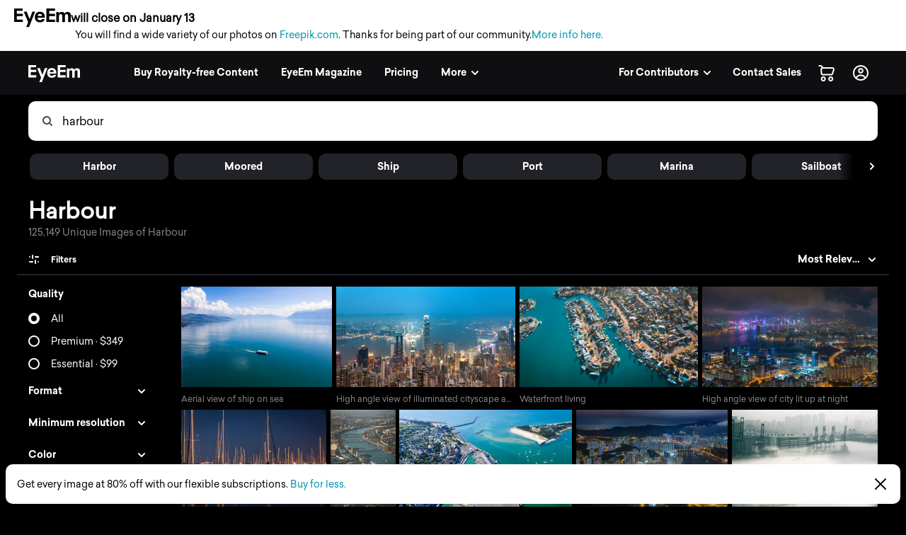

--- FILE ---
content_type: text/html; charset=utf-8
request_url: https://www.eyeem.com/search/pictures/harbour
body_size: 82475
content:
<!doctype html>
    <html lang="en">
      <head>
        <title data-rh="true">Harbour pictures | Curated Photography on EyeEm</title>
        <meta charset="utf-8">
        <meta http-equiv="Content-Type" content="text/html; charset=UTF-8">
        <meta http-equiv="X-UA-Compatible" content="IE=Edge"/>
        <meta name="viewport" content="width=device-width, initial-scale=1.0, maximum-scale=1.0, user-scalable=no" />
        <meta name="google" value="notranslate" />
        <link rel="icon" href="/favicon.ico" />
        <meta data-rh="true" name="twitter:title" content="EyeEm"/><meta data-rh="true" property="al:android:package" content="com.baseapp.eyeem"/><meta data-rh="true" property="al:android:app_name" content="EyeEm"/><meta data-rh="true" property="al:ios:app_store_id" content="445638931"/><meta data-rh="true" property="al:ios:app_name" content="EyeEm"/><meta data-rh="true" property="og:site_name" content="EyeEm"/><meta data-rh="true" property="og:url" content="https://www.eyeem.com/search/pictures/harbour"/><meta data-rh="true" property="og:ttl" content="2419200"/><meta data-rh="true" property="fb:app_id" content="138146182878222"/><meta data-rh="true" property="twitter:site" content="@eyeem"/><meta data-rh="true" property="twitter:app:name:iphone" content="EyeEm"/><meta data-rh="true" property="twitter:app:id:iphone" content="445638931"/><meta data-rh="true" property="twitter:app:name:ipad" content="EyeEm"/><meta data-rh="true" property="twitter:app:id:ipad" content="445638931"/><meta data-rh="true" property="twitter:app:name:googleplay" content="EyeEm"/><meta data-rh="true" property="twitter:app:id:googleplay" content="com.baseapp.eyeem"/><meta data-rh="true" property="msapplication-TileColor" content="#111111"/><meta data-rh="true" property="msapplication-TileImage" content="/node-static/img/appBanner/android@2x.png"/><meta data-rh="true" name="google-site-verification" content="mNC3Covva-oRPz5lcPsuoGPDZEFqdNrHq4X5qPo3Jio"/><meta data-rh="true" property="og:title" content="Harbour pictures | Curated Photography on EyeEm"/><meta data-rh="true" property="twitter:title" content="Harbour pictures | Curated Photography on EyeEm"/><meta data-rh="true" name="description" content="Discover unique Harbour Photography with EyeEm – Find curated visual collections with millions of royalty-free pictures from outstanding photographers."/><meta data-rh="true" property="og:description" content="Discover unique Harbour Photography with EyeEm – Find curated visual collections with millions of royalty-free pictures from outstanding photographers."/><meta data-rh="true" name="robots" content="index, follow"/><meta data-rh="true" property="og:image" content="https://cdn.eyeem.com/thumb/63230a2824baf16cabb9e517770cdbb7fca4da32-1585739152878/640/480"/><link data-rh="true" rel="preload" href="/node-static/fonts/sailec/SailecBold.woff" as="font" type="font/woff" crossOrigin=""/><link data-rh="true" rel="preload" href="/node-static/fonts/sailec/SailecRegular.woff" as="font" type="font/woff" crossOrigin=""/><link data-rh="true" rel="next" href="https://www.eyeem.com/search/pictures/harbour?page=2"/><link data-rh="true" rel="canonical" href="https://www.eyeem.com/search/pictures/harbour"/>
        <link rel="stylesheet" type="text/css" href="/node-static/css/client.79f6b3de8115e0d2e6e6.css" />

  
          <link type="text/css" href="/node-static/css/adyen.css" rel="preload" as="style" />

          <link rel="stylesheet" type="text/css" href="/node-static/css/adyen.css" />

        
  
        <style data-styled="ejZfYb hKdntt bqIrWs dfOpYy fnEMXy dgfeeE crTRlR gyAwmV dtFSOe fDKzVl ftavzl faJvFa dMohSR dojRug bpEfpd tzEGr eqzGkr" data-styled-version="4.4.1">
/* sc-component-id: styledText__StyledText-sc-1d7of2u-0 */
.tzEGr{display:block;-webkit-letter-spacing:0px;-moz-letter-spacing:0px;-ms-letter-spacing:0px;letter-spacing:0px;text-align:left;color:#ffffff;fill:#ffffff;text-transform:none;font-size:14px;line-height:22px;-webkit-text-decoration:none;text-decoration:none;margin:0;margin-bottom:11px;margin-top:0px;cursor:pointer;-webkit-transition:color 0.2s ease-out;transition:color 0.2s ease-out;font-weight:300;font-family:"Sailec Regular",sans-serif;} .tzEGr:focus,.tzEGr:hover{color:#cccccc;fill:#cccccc;} .tzEGr:active{color:#cccccc;fill:#cccccc;} .tzEGr:focus{outline:none;} .tzEGr:last-child{margin-bottom:0;} @media (min-width:40.0625em){.tzEGr{font-size:14px;line-height:22px;margin-bottom:11px;margin-top:0px;}} @media (min-width:48.0625em){.tzEGr{font-size:14px;line-height:22px;margin-bottom:11px;margin-top:0px;}} @media (min-width:64.0625em){.tzEGr{font-size:14px;line-height:22px;margin-bottom:11px;margin-top:0px;}}
/* sc-component-id: sc-global-915803901 */
@font-face{font-family:'Sailec Regular';src:url('/node-static/fonts/sailec/SailecRegular.eot?#iefix');src:url('/node-static/fonts/sailec/SailecRegular.eot?#iefix') format('eot'),url('/node-static/fonts/sailec/SailecRegular.woff') format('woff'),url('/node-static/fonts/sailec/SailecRegular.ttf') format('truetype'),url('/node-static/fonts/sailec/SailecRegular.svg#48d599a6-92b5-4d43-a4ac-8959f6971853') format('svg');} @font-face{font-family:'Sailec Bold';src:url('/node-static/fonts/sailec/SailecBold.eot?#iefix');src:url('/node-static/fonts/sailec/SailecBold.eot?#iefix') format('eot'),url('/node-static/fonts/sailec/SailecBold.woff') format('woff'),url('/node-static/fonts/sailec/SailecBold.ttf') format('truetype'),url('/node-static/fonts/sailec/SailecBold.svg#25e09910-ffc3-4fc4-b0d1-db9a95dface8') format('svg');} @font-face{font-family:'Sailec Light';src:url('/node-static/fonts/sailec/sailec-light.eot?#iefix');src:url('/node-static/fonts/sailec/sailec-light.eot?#iefix') format('eot'),url('/node-static/fonts/sailec/sailec-light.woff') format('woff'),url('/node-static/fonts/sailec/sailec-light.ttf') format('truetype'),url('/node-static/fonts/sailec/sailec-light.svg#48d599a6-92b5-4d43-a4ac-8959f6971853') format('svg');} html{line-height:1.15;-webkit-text-size-adjust:100%;} body{margin:0;} h1{font-size:2em;margin:0.67em 0;} hr{box-sizing:content-box;height:0;overflow:visible;} pre{font-family:monospace,monospace;font-size:1em;} a{background-color:transparent;} abbr[title]{border-bottom:none;-webkit-text-decoration:underline;text-decoration:underline;-webkit-text-decoration:underline dotted;text-decoration:underline dotted;} b,strong{font-weight:bolder;} code,kbd,samp{font-family:monospace,monospace;font-size:1em;} small{font-size:80%;} sub,sup{font-size:75%;line-height:0;position:relative;vertical-align:baseline;} sub{bottom:-0.25em;} sup{top:-0.5em;} img{border-style:none;} button,input,optgroup,select,textarea{font-family:inherit;font-size:100%;line-height:1.15;margin:0;} button,input{overflow:visible;} button,select{text-transform:none;} button,[type="button"],[type="reset"],[type="submit"]{-webkit-appearance:button;} button::-moz-focus-inner,[type="button"]::-moz-focus-inner,[type="reset"]::-moz-focus-inner,[type="submit"]::-moz-focus-inner{border-style:none;padding:0;} button:-moz-focusring,[type="button"]:-moz-focusring,[type="reset"]:-moz-focusring,[type="submit"]:-moz-focusring{outline:1px dotted ButtonText;} fieldset{padding:0.35em 0.75em 0.625em;} legend{box-sizing:border-box;color:inherit;display:table;max-width:100%;padding:0;white-space:normal;} progress{vertical-align:baseline;} textarea{overflow:auto;} [type="checkbox"],[type="radio"]{box-sizing:border-box;padding:0;} [type="number"]::-webkit-inner-spin-button,[type="number"]::-webkit-outer-spin-button{height:auto;} [type="search"]{-webkit-appearance:textfield;outline-offset:-2px;} [type="search"]::-webkit-search-decoration{-webkit-appearance:none;} ::-webkit-file-upload-button{-webkit-appearance:button;font:inherit;} details{display:block;} summary{display:list-item;} template{display:none;} [hidden]{display:none;} body{font-family:'Sailec Regular',sans-serif;} *,*:before,*:after{box-sizing:border-box;-webkit-text-decoration:none;text-decoration:none;} *:focus{outline:none;} *{-webkit-tap-highlight-color:transparent;} html{-ms-overflow-style:-ms-autohiding-scrollbar;} body{min-width:320px;-webkit-overflow-scrolling:touch;} html:not([data-wf-domain]) body,#stage nav{-webkit-font-smoothing:antialiased;-moz-osx-font-smoothing:grayscale;} img:-moz-loading{visibility:hidden;} input:-webkit-autofill{-webkit-box-shadow:none;} ul{margin:0;padding:0;list-style-type:none;} .transition_dropdown-enter{-webkit-animation:jKmAUp 0.5s;animation:jKmAUp 0.5s;-webkit-animation-fill-mode:both;animation-fill-mode:both;} .transition_dropdown-exit{opacity:1;-webkit-transition:opacity 0.1s ease,-webkit-transform 0.15s ease;-webkit-transition:opacity 0.1s ease,transform 0.15s ease;transition:opacity 0.1s ease,transform 0.15s ease;-webkit-transform:translateY(0);-ms-transform:translateY(0);transform:translateY(0);} .transition_dropdown-exit.transition_dropdown-exit-active{opacity:0;-webkit-transform:translateY(-44px);-ms-transform:translateY(-44px);transform:translateY(-44px);} .transition_slideUp-enter{opacity:0;-webkit-transform:translateY(100%);-ms-transform:translateY(100%);transform:translateY(100%);} .transition_slideUp-enter.transition_slideUp-enter-active{opacity:1;-webkit-transform:translateY(0%);-ms-transform:translateY(0%);transform:translateY(0%);-webkit-transition:-webkit-transform 200ms ease-in-out,opacity 200ms ease-in-out;-webkit-transition:transform 200ms ease-in-out,opacity 200ms ease-in-out;transition:transform 200ms ease-in-out,opacity 200ms ease-in-out;} .transition_slideUp-exit{opacity:1;-webkit-transform:translateY(0%);-ms-transform:translateY(0%);transform:translateY(0%);} .transition_slideUp-exit.transition_slideUp-exit-active{-webkit-transition:-webkit-transform 200ms ease-in-out,opacity 200ms ease-in-out;-webkit-transition:transform 200ms ease-in-out,opacity 200ms ease-in-out;transition:transform 200ms ease-in-out,opacity 200ms ease-in-out;-webkit-transform:translateY(100%);-ms-transform:translateY(100%);transform:translateY(100%);opacity:0;} #nav-stage{height:0;} #nav-stage nav{position:fixed;top:0;right:0;} @media (min-width:853px){body.closure-banner-shown #nav-stage{height:calc(65px + 56px);}body.closure-banner-shown #nav-stage nav{top:65px;}body.closure-banner-shown .closure-banner{position:fixed;z-index:1001;margin-bottom:0;}} @media (max-width:852px){body.closure-banner-shown #nav-stage{height:auto;}body.closure-banner-shown #nav-stage nav{position:relative;top:0;}body.closure-banner-shown .closure-banner{position:relative;z-index:12;}}
/* sc-component-id: sc-bdVaJa */
.ftavzl:before{position:absolute;top:0;right:0;bottom:0;left:0;z-index:2;content:'';opacity:1;}
/* sc-component-id: sc-cSHVUG */
.ejZfYb{-webkit-flex:1 1 auto;-ms-flex:1 1 auto;flex:1 1 auto;width:calc( 100% - 64px );}
/* sc-component-id: sc-hMqMXs */
.fnEMXy{-webkit-transition:fill 0.2s ease-in-out;transition:fill 0.2s ease-in-out;fill:rgba(0,0,0,.7);width:14px;height:14px;}
/* sc-component-id: sc-eHgmQL */
.dfOpYy{pointer-events:auto;fill:#ffffff;}
/* sc-component-id: sc-jWBwVP */
.dMohSR{max-width:1200px;}
/* sc-component-id: sc-brqgnP */
.faJvFa{background-color:#000000;width:100%;}
/* sc-component-id: sc-jAaTju */
.eqzGkr{width:30px;height:30px;display:-webkit-box;display:-webkit-flex;display:-ms-flexbox;display:flex;-webkit-box-pack:center;-webkit-justify-content:center;-ms-flex-pack:center;justify-content:center;-webkit-align-items:center;-webkit-box-align:center;-ms-flex-align:center;align-items:center;margin-right:12px;}
/* sc-component-id: sc-jDwBTQ */
.dojRug{margin:0;text-overflow:ellipsis;overflow:hidden;white-space:nowrap;padding:0 12px 12px 0;} @media (min-width:1025px){.dojRug{padding:12px;}}.bpEfpd{margin-right:16px;font-size:12px;margin-bottom:0;margin:0;text-overflow:ellipsis;overflow:hidden;white-space:nowrap;padding:0 12px 12px 0;} @media (min-width:1025px){.bpEfpd{padding:12px;}}
/* sc-component-id: sc-fBuWsC */
.bqIrWs{display:-webkit-box;display:-webkit-flex;display:-ms-flexbox;display:flex;margin-top:2px;}
/* sc-component-id: sc-dVhcbM */
.hKdntt{position:relative;display:-webkit-box;display:-webkit-flex;display:-ms-flexbox;display:flex;-webkit-box-pack:justify;-webkit-justify-content:space-between;-ms-flex-pack:justify;justify-content:space-between;top:0;z-index:11;margin-bottom:0;height:64px;background-color:#111111;display:-webkit-box;display:-webkit-flex;display:-ms-flexbox;display:flex;height:64px;-webkit-box-pack:justify;-webkit-justify-content:space-between;-ms-flex-pack:justify;justify-content:space-between;left:0;margin-bottom:0;position:relative;top:0;-webkit-transition:background-color 0.2s ease-in,left 0.2s ease-in;transition:background-color 0.2s ease-in,left 0.2s ease-in;z-index:11;} @media (min-width:641px){.hKdntt{left:0;position:relative;top:0;right:0;}}
/* sc-component-id: sc-gisBJw */
.fDKzVl > div{overflow:hidden !important;}
/* sc-component-id: sc-kjoXOD */
.dtFSOe{position:relative;}
/* sc-component-id: sc-cHGsZl */
.crTRlR{top:0;} .crTRlR.search_sidebar-sticky{position:fixed;top:64px;left:0px;bottom:0;overflow:scroll;}
/* sc-component-id: sc-TOsTZ */
.dgfeeE{position:relative;float:left;}</style><style data-styled="jKmAUp" data-styled-version="4.4.1">
/* sc-component-id: sc-keyframes-jKmAUp */
@-webkit-keyframes jKmAUp{0%{opacity:0;-webkit-transform:translateY(-45px);-ms-transform:translateY(-45px);transform:translateY(-45px);}25%{opacity:1;-webkit-transform:translateY(3px);-ms-transform:translateY(3px);transform:translateY(3px);}80%{-webkit-transform:translateY(0);-ms-transform:translateY(0);transform:translateY(0);}} @keyframes jKmAUp{0%{opacity:0;-webkit-transform:translateY(-45px);-ms-transform:translateY(-45px);transform:translateY(-45px);}25%{opacity:1;-webkit-transform:translateY(3px);-ms-transform:translateY(3px);transform:translateY(3px);}80%{-webkit-transform:translateY(0);-ms-transform:translateY(0);transform:translateY(0);}}</style>
        
        <script type="text/javascript">
          window.dataLayer = [{"pageInstanceID":"desktop.search-photo.production","page":{"pageStatus":"loggedOut","pageName":"search-photo","destinationURL":"/search/pictures/harbour","referringURL":"https://www.eyeem.com","sysEnv":"desktop","version":"1.0","language":"en","geoRegion":"US","category":{"primaryCategory":"community","subCategory1":"search-photo"},"searchTermApi":"","pageOption":"pageIndex=1","contentOwner":"unknown"},"user":{"profile":{"profileInfo":{"profileId":"","userName":"","marketContributor":"unknown"}},"experiments":{}}}];
        </script>
      </head>

       <body class="search search-pictures pictures-harbour">
        <noscript><iframe src="//www.googletagmanager.com/ns.html?id=GTM-KD7F4V" height="0" width="0" style="display:none;visibility:hidden"></iframe></noscript>
    <script>(function(w,d,s,l,i){w[l]=w[l]||[];w[l].push({'gtm.start':
    new Date().getTime(),event:'gtm.js'});var f=d.getElementsByTagName(s)[0],
    j=d.createElement(s),dl=l!='dataLayer'?'&l='+l:'';j.async=true;j.src=
    '//www.googletagmanager.com/gtm.js?id='+i+dl;f.parentNode.insertBefore(j,f);
    })(window,document,'script','dataLayer','GTM-KD7F4V');</script><noscript><iframe src="//www.googletagmanager.com/ns.html?id=GTM-K8F7SRP9" height="0" width="0" style="display:none;visibility:hidden"></iframe></noscript>
    <script>(function(w,d,s,l,i){w[l]=w[l]||[];w[l].push({'gtm.start':
    new Date().getTime(),event:'gtm.js'});var f=d.getElementsByTagName(s)[0],
    j=d.createElement(s),dl=l!='dataLayer'?'&l='+l:'';j.async=true;j.src=
    '//www.googletagmanager.com/gtm.js?id='+i+dl;f.parentNode.insertBefore(j,f);
    })(window,document,'script','dataLayer','GTM-K8F7SRP9');</script>
        <div id="stage">
<style data-styled="ejZfYb hKdntt bqIrWs dfOpYy fnEMXy dgfeeE crTRlR gyAwmV dtFSOe fDKzVl ftavzl faJvFa dMohSR dojRug bpEfpd tzEGr eqzGkr" data-styled-version="4.4.1" data-styled-streamed="true">
/* sc-component-id: styledText__StyledText-sc-1d7of2u-0 */
.tzEGr{display:block;-webkit-letter-spacing:0px;-moz-letter-spacing:0px;-ms-letter-spacing:0px;letter-spacing:0px;text-align:left;color:#ffffff;fill:#ffffff;text-transform:none;font-size:14px;line-height:22px;-webkit-text-decoration:none;text-decoration:none;margin:0;margin-bottom:11px;margin-top:0px;cursor:pointer;-webkit-transition:color 0.2s ease-out;transition:color 0.2s ease-out;font-weight:300;font-family:"Sailec Regular",sans-serif;} .tzEGr:focus,.tzEGr:hover{color:#cccccc;fill:#cccccc;} .tzEGr:active{color:#cccccc;fill:#cccccc;} .tzEGr:focus{outline:none;} .tzEGr:last-child{margin-bottom:0;} @media (min-width:40.0625em){.tzEGr{font-size:14px;line-height:22px;margin-bottom:11px;margin-top:0px;}} @media (min-width:48.0625em){.tzEGr{font-size:14px;line-height:22px;margin-bottom:11px;margin-top:0px;}} @media (min-width:64.0625em){.tzEGr{font-size:14px;line-height:22px;margin-bottom:11px;margin-top:0px;}}
/* sc-component-id: sc-global-915803901 */
@font-face{font-family:'Sailec Regular';src:url('/node-static/fonts/sailec/SailecRegular.eot?#iefix');src:url('/node-static/fonts/sailec/SailecRegular.eot?#iefix') format('eot'),url('/node-static/fonts/sailec/SailecRegular.woff') format('woff'),url('/node-static/fonts/sailec/SailecRegular.ttf') format('truetype'),url('/node-static/fonts/sailec/SailecRegular.svg#48d599a6-92b5-4d43-a4ac-8959f6971853') format('svg');} @font-face{font-family:'Sailec Bold';src:url('/node-static/fonts/sailec/SailecBold.eot?#iefix');src:url('/node-static/fonts/sailec/SailecBold.eot?#iefix') format('eot'),url('/node-static/fonts/sailec/SailecBold.woff') format('woff'),url('/node-static/fonts/sailec/SailecBold.ttf') format('truetype'),url('/node-static/fonts/sailec/SailecBold.svg#25e09910-ffc3-4fc4-b0d1-db9a95dface8') format('svg');} @font-face{font-family:'Sailec Light';src:url('/node-static/fonts/sailec/sailec-light.eot?#iefix');src:url('/node-static/fonts/sailec/sailec-light.eot?#iefix') format('eot'),url('/node-static/fonts/sailec/sailec-light.woff') format('woff'),url('/node-static/fonts/sailec/sailec-light.ttf') format('truetype'),url('/node-static/fonts/sailec/sailec-light.svg#48d599a6-92b5-4d43-a4ac-8959f6971853') format('svg');} html{line-height:1.15;-webkit-text-size-adjust:100%;} body{margin:0;} h1{font-size:2em;margin:0.67em 0;} hr{box-sizing:content-box;height:0;overflow:visible;} pre{font-family:monospace,monospace;font-size:1em;} a{background-color:transparent;} abbr[title]{border-bottom:none;-webkit-text-decoration:underline;text-decoration:underline;-webkit-text-decoration:underline dotted;text-decoration:underline dotted;} b,strong{font-weight:bolder;} code,kbd,samp{font-family:monospace,monospace;font-size:1em;} small{font-size:80%;} sub,sup{font-size:75%;line-height:0;position:relative;vertical-align:baseline;} sub{bottom:-0.25em;} sup{top:-0.5em;} img{border-style:none;} button,input,optgroup,select,textarea{font-family:inherit;font-size:100%;line-height:1.15;margin:0;} button,input{overflow:visible;} button,select{text-transform:none;} button,[type="button"],[type="reset"],[type="submit"]{-webkit-appearance:button;} button::-moz-focus-inner,[type="button"]::-moz-focus-inner,[type="reset"]::-moz-focus-inner,[type="submit"]::-moz-focus-inner{border-style:none;padding:0;} button:-moz-focusring,[type="button"]:-moz-focusring,[type="reset"]:-moz-focusring,[type="submit"]:-moz-focusring{outline:1px dotted ButtonText;} fieldset{padding:0.35em 0.75em 0.625em;} legend{box-sizing:border-box;color:inherit;display:table;max-width:100%;padding:0;white-space:normal;} progress{vertical-align:baseline;} textarea{overflow:auto;} [type="checkbox"],[type="radio"]{box-sizing:border-box;padding:0;} [type="number"]::-webkit-inner-spin-button,[type="number"]::-webkit-outer-spin-button{height:auto;} [type="search"]{-webkit-appearance:textfield;outline-offset:-2px;} [type="search"]::-webkit-search-decoration{-webkit-appearance:none;} ::-webkit-file-upload-button{-webkit-appearance:button;font:inherit;} details{display:block;} summary{display:list-item;} template{display:none;} [hidden]{display:none;} body{font-family:'Sailec Regular',sans-serif;} *,*:before,*:after{box-sizing:border-box;-webkit-text-decoration:none;text-decoration:none;} *:focus{outline:none;} *{-webkit-tap-highlight-color:transparent;} html{-ms-overflow-style:-ms-autohiding-scrollbar;} body{min-width:320px;-webkit-overflow-scrolling:touch;} html:not([data-wf-domain]) body,#stage nav{-webkit-font-smoothing:antialiased;-moz-osx-font-smoothing:grayscale;} img:-moz-loading{visibility:hidden;} input:-webkit-autofill{-webkit-box-shadow:none;} ul{margin:0;padding:0;list-style-type:none;} .transition_dropdown-enter{-webkit-animation:jKmAUp 0.5s;animation:jKmAUp 0.5s;-webkit-animation-fill-mode:both;animation-fill-mode:both;} .transition_dropdown-exit{opacity:1;-webkit-transition:opacity 0.1s ease,-webkit-transform 0.15s ease;-webkit-transition:opacity 0.1s ease,transform 0.15s ease;transition:opacity 0.1s ease,transform 0.15s ease;-webkit-transform:translateY(0);-ms-transform:translateY(0);transform:translateY(0);} .transition_dropdown-exit.transition_dropdown-exit-active{opacity:0;-webkit-transform:translateY(-44px);-ms-transform:translateY(-44px);transform:translateY(-44px);} .transition_slideUp-enter{opacity:0;-webkit-transform:translateY(100%);-ms-transform:translateY(100%);transform:translateY(100%);} .transition_slideUp-enter.transition_slideUp-enter-active{opacity:1;-webkit-transform:translateY(0%);-ms-transform:translateY(0%);transform:translateY(0%);-webkit-transition:-webkit-transform 200ms ease-in-out,opacity 200ms ease-in-out;-webkit-transition:transform 200ms ease-in-out,opacity 200ms ease-in-out;transition:transform 200ms ease-in-out,opacity 200ms ease-in-out;} .transition_slideUp-exit{opacity:1;-webkit-transform:translateY(0%);-ms-transform:translateY(0%);transform:translateY(0%);} .transition_slideUp-exit.transition_slideUp-exit-active{-webkit-transition:-webkit-transform 200ms ease-in-out,opacity 200ms ease-in-out;-webkit-transition:transform 200ms ease-in-out,opacity 200ms ease-in-out;transition:transform 200ms ease-in-out,opacity 200ms ease-in-out;-webkit-transform:translateY(100%);-ms-transform:translateY(100%);transform:translateY(100%);opacity:0;} #nav-stage{height:0;} #nav-stage nav{position:fixed;top:0;right:0;} @media (min-width:853px){body.closure-banner-shown #nav-stage{height:calc(65px + 56px);}body.closure-banner-shown #nav-stage nav{top:65px;}body.closure-banner-shown .closure-banner{position:fixed;z-index:1001;margin-bottom:0;}} @media (max-width:852px){body.closure-banner-shown #nav-stage{height:auto;}body.closure-banner-shown #nav-stage nav{position:relative;top:0;}body.closure-banner-shown .closure-banner{position:relative;z-index:12;}}
/* sc-component-id: sc-bdVaJa */
.ftavzl:before{position:absolute;top:0;right:0;bottom:0;left:0;z-index:2;content:'';opacity:1;}
/* sc-component-id: sc-cSHVUG */
.ejZfYb{-webkit-flex:1 1 auto;-ms-flex:1 1 auto;flex:1 1 auto;width:calc( 100% - 64px );}
/* sc-component-id: sc-hMqMXs */
.fnEMXy{-webkit-transition:fill 0.2s ease-in-out;transition:fill 0.2s ease-in-out;fill:rgba(0,0,0,.7);width:14px;height:14px;}
/* sc-component-id: sc-eHgmQL */
.dfOpYy{pointer-events:auto;fill:#ffffff;}
/* sc-component-id: sc-jWBwVP */
.dMohSR{max-width:1200px;}
/* sc-component-id: sc-brqgnP */
.faJvFa{background-color:#000000;width:100%;}
/* sc-component-id: sc-jAaTju */
.eqzGkr{width:30px;height:30px;display:-webkit-box;display:-webkit-flex;display:-ms-flexbox;display:flex;-webkit-box-pack:center;-webkit-justify-content:center;-ms-flex-pack:center;justify-content:center;-webkit-align-items:center;-webkit-box-align:center;-ms-flex-align:center;align-items:center;margin-right:12px;}
/* sc-component-id: sc-jDwBTQ */
.dojRug{margin:0;text-overflow:ellipsis;overflow:hidden;white-space:nowrap;padding:0 12px 12px 0;} @media (min-width:1025px){.dojRug{padding:12px;}}.bpEfpd{margin-right:16px;font-size:12px;margin-bottom:0;margin:0;text-overflow:ellipsis;overflow:hidden;white-space:nowrap;padding:0 12px 12px 0;} @media (min-width:1025px){.bpEfpd{padding:12px;}}
/* sc-component-id: sc-fBuWsC */
.bqIrWs{display:-webkit-box;display:-webkit-flex;display:-ms-flexbox;display:flex;margin-top:2px;}
/* sc-component-id: sc-dVhcbM */
.hKdntt{position:relative;display:-webkit-box;display:-webkit-flex;display:-ms-flexbox;display:flex;-webkit-box-pack:justify;-webkit-justify-content:space-between;-ms-flex-pack:justify;justify-content:space-between;top:0;z-index:11;margin-bottom:0;height:64px;background-color:#111111;display:-webkit-box;display:-webkit-flex;display:-ms-flexbox;display:flex;height:64px;-webkit-box-pack:justify;-webkit-justify-content:space-between;-ms-flex-pack:justify;justify-content:space-between;left:0;margin-bottom:0;position:relative;top:0;-webkit-transition:background-color 0.2s ease-in,left 0.2s ease-in;transition:background-color 0.2s ease-in,left 0.2s ease-in;z-index:11;} @media (min-width:641px){.hKdntt{left:0;position:relative;top:0;right:0;}}
/* sc-component-id: sc-gisBJw */
.fDKzVl > div{overflow:hidden !important;}
/* sc-component-id: sc-kjoXOD */
.dtFSOe{position:relative;}
/* sc-component-id: sc-cHGsZl */
.crTRlR{top:0;} .crTRlR.search_sidebar-sticky{position:fixed;top:64px;left:0px;bottom:0;overflow:scroll;}
/* sc-component-id: sc-TOsTZ */
.dgfeeE{position:relative;float:left;}</style><style data-styled="jKmAUp" data-styled-version="4.4.1" data-styled-streamed="true">
/* sc-component-id: sc-keyframes-jKmAUp */
@-webkit-keyframes jKmAUp{0%{opacity:0;-webkit-transform:translateY(-45px);-ms-transform:translateY(-45px);transform:translateY(-45px);}25%{opacity:1;-webkit-transform:translateY(3px);-ms-transform:translateY(3px);transform:translateY(3px);}80%{-webkit-transform:translateY(0);-ms-transform:translateY(0);transform:translateY(0);}} @keyframes jKmAUp{0%{opacity:0;-webkit-transform:translateY(-45px);-ms-transform:translateY(-45px);transform:translateY(-45px);}25%{opacity:1;-webkit-transform:translateY(3px);-ms-transform:translateY(3px);transform:translateY(3px);}80%{-webkit-transform:translateY(0);-ms-transform:translateY(0);transform:translateY(0);}}</style><div class="reactRoot"><div><style data-emotion="css 13udsys">.css-13udsys{height:100%;}</style><style data-emotion="css oltb8n">.css-oltb8n{-webkit-box-pack:stretch;-ms-flex-pack:stretch;-webkit-justify-content:stretch;justify-content:stretch;-webkit-flex-direction:row;-ms-flex-direction:row;flex-direction:row;height:100%;}</style><style data-emotion="css 1gl51ee">.css-1gl51ee{box-sizing:border-box;margin:0;min-width:0;display:-webkit-box;display:-webkit-flex;display:-ms-flexbox;display:flex;-webkit-box-pack:stretch;-ms-flex-pack:stretch;-webkit-justify-content:stretch;justify-content:stretch;-webkit-flex-direction:row;-ms-flex-direction:row;flex-direction:row;height:100%;}</style><div class="e121ggd60 css-1gl51ee"><div class="sc-cSHVUG ejZfYb css-13wylk3 eqclr3s0"><style data-emotion="css 1g9tb01">.css-1g9tb01{background:#ffffff;background-color:#ffffff;padding:12px 20px;position:-webkit-sticky;position:sticky;top:0;left:0;right:0;width:100%;z-index:12;box-sizing:border-box;margin:0;margin-bottom:-1px;display:block;}</style><div class="closure-banner css-1g9tb01 etd6ph13"><style data-emotion="css 14iuswm">.css-14iuswm{display:-webkit-box;display:-webkit-flex;display:-ms-flexbox;display:flex;-webkit-flex-direction:column;-ms-flex-direction:column;flex-direction:column;gap:2px;font-size:14px;line-height:1.5;color:#000;max-width:1400px;}</style><div class="css-14iuswm etd6ph12"><style data-emotion="css 1pi78hi">.css-1pi78hi{display:-webkit-box;display:-webkit-flex;display:-ms-flexbox;display:flex;-webkit-align-items:center;-webkit-box-align:center;-ms-flex-align:center;align-items:center;gap:6px;}</style><div class="css-1pi78hi etd6ph11"><svg width="80" height="27" viewBox="0 0 80 27" fill="none" xmlns="http://www.w3.org/2000/svg" style="width:80px;height:27px;flex-shrink:0"><path d="M25.646 4.6137L21.7995 15.0685L17.7819 4.6137H13.657L19.7885 19.3973L17.0236 26.3014H21.0499L23.8499 19.0553L29.589 4.61151H25.646V4.6137ZM3.8663 3.36438H12.0964V0H0V19.0718H12.2225V15.7074H3.8663V10.7211H12.2225V7.47836H3.8663V3.36438ZM42.0986 7.33918C41.4521 6.38575 40.6367 5.68438 39.6471 5.24274C38.6575 4.8 37.5452 4.57863 36.3112 4.57863C34.2323 4.57863 32.5414 5.23397 31.2373 6.54356C29.9353 7.85534 29.2833 9.73918 29.2833 12.1951C29.2833 14.8142 30.0066 16.7079 31.4499 17.8718C32.8932 19.0334 34.5578 19.6142 36.4471 19.6142C38.7332 19.6142 40.5129 18.9129 41.7841 17.5342C42.5994 16.6663 43.0586 15.8301 43.1584 14.9589H39.3721C39.2078 15.3483 38.9449 15.6883 38.6093 15.9452C38.0789 16.3803 37.3929 16.6027 36.549 16.6027C35.7512 16.6027 35.0696 16.4307 34.5041 16.0745C33.5726 15.5025 33.0773 14.4592 33.0203 13.0882H43.3523C43.3699 11.8422 43.3304 10.9249 43.2296 10.2718C43.0564 9.16164 42.6795 8.18301 42.1008 7.33918H42.0986ZM33.1101 10.594C33.2449 9.72274 33.5748 8.96329 34.0986 8.42411C34.6225 7.88274 35.3589 7.62411 36.3123 7.62411C37.189 7.62411 37.92 7.86192 38.5118 8.37151C39.1036 8.88 39.4323 9.59671 39.5014 10.594H33.1101ZM79.8685 8.25973C79.7304 7.53863 79.4608 6.93151 79.0619 6.43726C78.5688 5.83014 78.0164 5.40493 77.4093 5.16164C76.8222 4.92375 76.1951 4.80025 75.5616 4.79781C74.6247 4.79781 73.7753 4.99288 73.0115 5.38301C72.2915 5.77315 71.6877 6.38466 71.2033 7.21753C70.9466 6.55477 70.5253 5.96831 69.9792 5.51342C69.3107 5.03781 68.434 4.7989 67.349 4.7989C66.2049 4.7989 65.2625 5.07616 64.5436 5.63178C64.1337 5.94411 63.7293 6.46904 63.2307 7.20548V5.11233H59.6142V19.3205H63.3556V10.7551C63.3556 9.98356 63.4805 9.40274 63.6811 9.0126C64.0427 8.32767 64.766 7.98466 65.8258 7.98466C66.7375 7.98466 67.3732 8.32767 67.6855 9.0126C67.8586 9.39397 67.9704 10.0055 67.9704 10.846V19.3205H71.7107V10.846C71.7107 10.2137 71.7896 9.67123 71.989 9.22082C72.3814 8.37041 73.0784 7.9463 74.1019 7.9463C74.9863 7.9463 75.6033 8.27507 75.9321 8.93589C76.1074 9.28219 76.2016 9.72493 76.2016 10.2619V19.3216H79.9737L80 10.3671C80 9.44877 79.9562 8.73425 79.8685 8.25863V8.25973ZM49.3874 3.36438H57.7436V0H45.5233V19.0718H57.8707V15.7074H49.3885V10.7211H57.8707V7.47836H49.3885L49.3874 3.36438Z" fill="black"></path></svg><span style="font-weight:700;font-size:16px">will close on January 13</span></div><style data-emotion="css 105bis4">.css-105bis4{display:-webkit-box;display:-webkit-flex;display:-ms-flexbox;display:flex;-webkit-align-items:center;-webkit-box-align:center;-ms-flex-align:center;align-items:center;gap:4px;-webkit-box-flex-wrap:wrap;-webkit-flex-wrap:wrap;-ms-flex-wrap:wrap;flex-wrap:wrap;margin-left:86px;}</style><div class="css-105bis4 etd6ph10"><span>You will find a wide variety of our photos on <a href="https://www.freepik.com" style="color:#0091b0;text-decoration:none">Freepik.com</a>. Thanks for being part of our community.</span> <a href="https://support.freepik.com/s/article/EyeEm-closure?language=en_US" target="_blank" style="color:#0091b0;text-decoration:none">More info here.</a></div></div></div><style data-emotion="css-global k7zd1o"></style><style data-emotion="css dw3vlk">.css-dw3vlk{background-color:#0F0F11!important;padding-left:20px;padding-right:20px;width:100%;}.css-dw3vlk:after{position:absolute;content:'';height:1px;width:100%;-webkit-transition:background-color 0.2s ease;transition:background-color 0.2s ease;background-color:black;bottom:0;left:0;}@media (min-width: 641px){.css-dw3vlk{padding-left:32px;padding-right:32px;}}@media (min-width: 1025px){.css-dw3vlk{padding-left:40px;padding-right:40px;}}</style><nav class="sc-dVhcbM hKdntt css-dw3vlk eldzdcy2"><style data-emotion="css 1iff5yk">.css-1iff5yk{-webkit-align-items:center;-webkit-box-align:center;-ms-flex-align:center;align-items:center;-webkit-box-pack:justify;-webkit-justify-content:space-between;justify-content:space-between;width:100%;}</style><style data-emotion="css 1q0t0ec">.css-1q0t0ec{box-sizing:border-box;margin:0;min-width:0;display:-webkit-box;display:-webkit-flex;display:-ms-flexbox;display:flex;-webkit-align-items:center;-webkit-box-align:center;-ms-flex-align:center;align-items:center;-webkit-box-pack:justify;-webkit-justify-content:space-between;justify-content:space-between;width:100%;}</style><div class="css-1q0t0ec"><style data-emotion="css s5xdrg">.css-s5xdrg{display:-webkit-box;display:-webkit-flex;display:-ms-flexbox;display:flex;-webkit-align-items:center;-webkit-box-align:center;-ms-flex-align:center;align-items:center;}</style><ul class="css-s5xdrg eldzdcy0"><li><style data-emotion="css 1fseii7">.css-1fseii7{margin-right:4px;}@media screen and (min-width: 641px){.css-1fseii7{margin-right:4px;}}@media screen and (min-width: 769px){.css-1fseii7{margin-right:4px;}}@media screen and (min-width: 1025px){.css-1fseii7{margin-right:64px;}}</style><div class="css-1fseii7 eqclr3s0"><a href="/" class="sc-fBuWsC bqIrWs"><svg class="sc-eHgmQL dfOpYy" width="73" height="24" viewBox="0 0 73 24" data-test-id="TEST_EYEEMLOGO"><path d="M23.402 4.21l-3.51 9.54-3.666-9.54h-3.764l5.595 13.49-2.523 6.3h3.674l2.555-6.612L27 4.208h-3.598zM3.528 3.07h7.51V0H0v17.403h11.153v-3.07H3.528v-4.55h7.625V6.824H3.528V3.07zm34.887 3.627c-.59-.87-1.334-1.51-2.237-1.913-.903-.404-1.918-.606-3.044-.606-1.897 0-3.44.598-4.63 1.793-1.188 1.197-1.783 2.916-1.783 5.157 0 2.39.66 4.118 1.977 5.18 1.317 1.06 2.836 1.59 4.56 1.59 2.086 0 3.71-.64 4.87-1.898.744-.792 1.163-1.555 1.254-2.35h-3.455c-.202.454-.433.687-.696.9-.484.397-1.11.6-1.88.6-.728 0-1.35-.157-1.866-.482-.85-.522-1.302-1.474-1.354-2.725h9.428c.016-1.137-.02-1.974-.112-2.57-.158-1.013-.502-1.906-1.03-2.676 0 0 .528.77 0 0zm-8.202 2.97c.123-.795.424-1.488.902-1.98.478-.494 1.15-.73 2.02-.73.8 0 1.467.217 2.007.682.54.464.84 1.118.903 2.028h-5.832zm42.667-2.13c-.126-.658-.372-1.212-.736-1.663-.45-.554-.954-.942-1.508-1.164-.554-.22-1.116-.332-1.686-.332-.855 0-1.63.178-2.327.534-.657.356-1.208.914-1.65 1.674-.255-.633-.627-1.152-1.117-1.555-.61-.434-1.41-.652-2.4-.652-1.044 0-1.904.253-2.56.76-.374.285-.743.764-1.198 1.436v-1.91h-3.3V17.63h3.414V9.814c0-.704.114-1.234.297-1.59.33-.625.99-.938 1.957-.938.832 0 1.412.313 1.697.938.158.348.26.906.26 1.673v7.733h3.413V9.897c0-.577.072-1.072.254-1.483.358-.776.994-1.163 1.928-1.163.807 0 1.37.3 1.67.903.16.316.246.72.246 1.21v8.267h3.442L73 9.46c0-.838-.04-1.49-.12-1.924 0 0 .08.435 0 0zM45.066 3.07h7.625V0H41.54v17.403h11.267v-3.07h-7.74v-4.55h7.74V6.824h-7.74V3.07z"></path></svg></a></div></li><style data-emotion="css 1fwa19o">.css-1fwa19o{display:none;}@media (min-width: 1025px){.css-1fwa19o{display:block;}}</style><li class="css-1fwa19o edrdl312"><style data-emotion="css 15o2jz1">.css-15o2jz1{margin-right:8px;}</style><div class="css-15o2jz1 eqclr3s0"><style data-emotion="css 5yde8d">.css-5yde8d{display:block;-webkit-flex:auto;-ms-flex:auto;flex:auto;padding:8px 12px;border-radius:10px;line-height:1!important;-webkit-transition:background-color 0.2s ease-in-out;transition:background-color 0.2s ease-in-out;}.css-5yde8d:hover{background-color:rgba(61, 61, 73, 0.72);opacity:1;}</style><a href="/" class="css-5yde8d eldzdcy3"><style data-emotion="css 80n75k">.css-80n75k{line-height:24px;white-space:nowrap;}</style><style data-emotion="css 10uy2bl">.css-10uy2bl{font-family:"Sailec Bold",sans-serif;color:#FFF;margin:0;font-size:14px;line-height:1.5;line-height:24px;white-space:nowrap;}</style><style data-emotion="css 1nhr3xp">.css-1nhr3xp{font-family:"Sailec Bold",sans-serif;color:#FFF;margin:0;font-size:14px;line-height:1.5;line-height:24px;white-space:nowrap;}</style><span class="eldzdcy4 css-1nhr3xp eulhdfc0">Buy Royalty-free Content</span></a></div></li><li class="css-1fwa19o edrdl312"><div class="css-15o2jz1 eqclr3s0"><a href="/magazine" class="css-5yde8d eldzdcy3"><style data-emotion="css bjn8wh">.css-bjn8wh{position:relative;}</style><style data-emotion="css 8zzm0r">.css-8zzm0r{position:relative;}</style><style data-emotion="css j27r24">.css-j27r24{position:relative;}</style><div class="edrdl313 css-j27r24 eqclr3s0"><span class="eldzdcy4 css-1nhr3xp eulhdfc0">EyeEm Magazine</span></div></a></div></li><li class="css-1fwa19o edrdl312"><div class="css-15o2jz1 eqclr3s0"><a href="/market/pricing" class="css-5yde8d eldzdcy3"><span class="eldzdcy4 css-1nhr3xp eulhdfc0">Pricing</span></a></div></li><li class="css-1fwa19o edrdl312"><div class="css-13wylk3 eqclr3s0"><style data-emotion="css-global 1b3gq4c">:root{--reach-menu-button:1;}[data-reach-menu]{display:block;position:absolute;}[data-reach-menu-list],[data-reach-menu-items]{display:block;white-space:nowrap;outline:none;}[data-reach-menu-item]{border-radius:10px;display:block;white-space:normal;cursor:pointer;display:block;color:inherit;font:inherit;-webkit-text-decoration:initial;text-decoration:initial;}[data-selected]{box-shadow:0 0 0 2px #00839E;}[data-reach-menu-item]:hover{box-shadow:none;}[data-reach-menu-popover]{min-width:240px;}[data-reach-menu-popover][hidden]{display:none;}</style><style data-emotion="css 1kadn9s">.css-1kadn9s{padding-top:0;padding-bottom:0;padding-left:0;padding-right:0;}</style><style data-emotion="css ihfzu0">.css-ihfzu0{width:100%;padding-top:0;padding-bottom:0;padding-left:0;padding-right:0;}.css-ihfzu0:focus{outline:'none',box-shadow:0 0 0 2px #00839E;}.css-ihfzu0:focus:active,.css-ihfzu0:focus:hover{outline:none;}.css-ihfzu0:active{-webkit-transform:none;-moz-transform:none;-ms-transform:none;transform:none;}</style><style data-emotion="css 1ie70ss">.css-1ie70ss{border:none;border-radius:10px;font-family:"Sailec Bold",sans-serif;font-size:14px;line-height:24px;padding:8px 12px;outline:none;cursor:pointer;-webkit-transition:all 150ms ease-in,-webkit-transform 80ms ease-in;transition:all 150ms ease-in,transform 80ms ease-in;color:#FFF;background-color:rgba(61, 61, 73, 0);width:100%;padding-top:0;padding-bottom:0;padding-left:0;padding-right:0;}.css-1ie70ss::-moz-focus-inner{border:0;}.css-1ie70ss:active{-webkit-transform:scale(.96);-moz-transform:scale(.96);-ms-transform:scale(.96);transform:scale(.96);box-shadow:none;}.css-1ie70ss:disabled{opacity:0.5;cursor:auto;pointer-events:none;}.css-1ie70ss:focus{outline:none;box-shadow:0 0 0 2px #00839E;}.css-1ie70ss:focus{outline:'none',box-shadow:0 0 0 2px #00839E;}.css-1ie70ss:focus:active,.css-1ie70ss:focus:hover{outline:none;}.css-1ie70ss:active{-webkit-transform:none;-moz-transform:none;-ms-transform:none;transform:none;}</style><button class="e1q29okj2 css-1ie70ss" type="button" aria-controls="menu" aria-haspopup="true" data-reach-menu-button=""><style data-emotion="css imn7e0">.css-imn7e0{font-weight:400;padding:8px 12px;border-radius:10px;-webkit-transition:background-color 0.2s ease-in-out;transition:background-color 0.2s ease-in-out;}.css-imn7e0:hover{background-color:rgba(61, 61, 73, 0.72);}</style><style data-emotion="css 8703x3">.css-8703x3{-webkit-align-items:center;-webkit-box-align:center;-ms-flex-align:center;align-items:center;-webkit-box-pack:justify;-webkit-justify-content:space-between;justify-content:space-between;font-weight:400;padding:8px 12px;border-radius:10px;-webkit-transition:background-color 0.2s ease-in-out;transition:background-color 0.2s ease-in-out;}.css-8703x3:hover{background-color:rgba(61, 61, 73, 0.72);}</style><style data-emotion="css 80sfwr">.css-80sfwr{box-sizing:border-box;margin:0;min-width:0;display:-webkit-box;display:-webkit-flex;display:-ms-flexbox;display:flex;-webkit-align-items:center;-webkit-box-align:center;-ms-flex-align:center;align-items:center;-webkit-box-pack:justify;-webkit-justify-content:space-between;justify-content:space-between;font-weight:400;padding:8px 12px;border-radius:10px;-webkit-transition:background-color 0.2s ease-in-out;transition:background-color 0.2s ease-in-out;}.css-80sfwr:hover{background-color:rgba(61, 61, 73, 0.72);}</style><div class="edrdl316 css-80sfwr"><span class="eldzdcy4 css-1nhr3xp eulhdfc0">More</span><style data-emotion="css 18a0jkw">.css-18a0jkw{margin-left:4px;}</style><div class="css-18a0jkw eqclr3s0"><style data-emotion="css 8oysku">.css-8oysku{display:block;}</style><style data-emotion="css 1ipwvr6">.css-1ipwvr6{-webkit-transition:-webkit-transform 0.1s ease;transition:transform 0.1s ease;-webkit-transform:rotate(0deg);-moz-transform:rotate(0deg);-ms-transform:rotate(0deg);transform:rotate(0deg);display:block;}</style><svg width="16" height="16" viewBox="0 0 16 16" rotate="down" class="css-1ipwvr6 evptm7z0"><path d="M3.293 5.281a.999.999 0 011.414 0L8 8.574l3.293-3.293a1 1 0 111.414 1.414l-4 4a1 1 0 01-1.414 0l-4-4a1 1 0 010-1.414z" fill="#FFF"></path></svg></div></div></button><div data-reach-menu="" data-reach-menu-popover="" hidden=""><style data-emotion="css 10g7hpy">.css-10g7hpy{color:#FFF;border-radius:10px;z-index:101;position:relative;padding:8px;margin-top:8px;background-color:#141417;max-width:264px;min-width:100%;}</style><div role="menu" tabindex="-1" class="css-10g7hpy ehow39g1" data-reach-menu-items="" id="menu"><a role="menuitem" tabindex="-1" href="/story" data-reach-menu-link="" data-reach-menu-item="" data-selected="" data-valuetext=""><style data-emotion="css brq6kf">.css-brq6kf{border-radius:10px;}.css-brq6kf:hover{background-color:rgba(61, 61, 73, 0.56);background-color:rgba(61, 61, 73, 0.72);}</style><style data-emotion="css nh2kcn">.css-nh2kcn{border-radius:10px;}.css-nh2kcn:hover{background-color:rgba(61, 61, 73, 0.56);background-color:rgba(61, 61, 73, 0.72);}</style><style data-emotion="css mw662h">.css-mw662h{padding-left:12px;padding-right:12px;padding-top:8px;padding-bottom:8px;border-radius:10px;}.css-mw662h:hover{background-color:rgba(61, 61, 73, 0.56);background-color:rgba(61, 61, 73, 0.72);}</style><div class="e1qyqgl40 css-mw662h eqclr3s0"><style data-emotion="css 13xhtad">.css-13xhtad{-webkit-align-items:center;-webkit-box-align:center;-ms-flex-align:center;align-items:center;}</style><style data-emotion="css ykwscm">.css-ykwscm{box-sizing:border-box;margin:0;min-width:0;display:-webkit-box;display:-webkit-flex;display:-ms-flexbox;display:flex;-webkit-align-items:center;-webkit-box-align:center;-ms-flex-align:center;align-items:center;}</style><div class="css-ykwscm"><style data-emotion="css h8wft4">.css-h8wft4{padding-right:12px;}</style><div class="css-h8wft4 eqclr3s0"><svg width="16" height="16" viewBox="0 0 16 16" class="css-8oysku"><path d="M15 15H1V1h14zM4 5v6a2 2 0 002 2h5a1 1 0 000-2H6V9h4a1 1 0 000-2H6V5h5a1 1 0 000-2H6a2 2 0 00-2 2z" fill="#FFF"></path></svg></div><div class="css-13wylk3 eqclr3s0"><style data-emotion="css 1h9h7sf">.css-1h9h7sf{font-family:"Sailec Bold",sans-serif;color:#FFF;margin:0;font-size:14px;line-height:1.5;}</style><style data-emotion="css 14e54oy">.css-14e54oy{font-family:"Sailec Bold",sans-serif;color:#FFF;margin:0;font-size:14px;line-height:1.5;}</style><span class="css-14e54oy eulhdfc0">Our Story</span></div></div></div></a><a role="menuitem" tabindex="-1" href="/tos" data-reach-menu-link="" data-reach-menu-item="" data-selected="" data-valuetext=""><div class="e1qyqgl40 css-mw662h eqclr3s0"><div class="css-ykwscm"><div class="css-h8wft4 eqclr3s0"><svg width="16" height="16" viewBox="0 0 16 16" class="css-8oysku"><path d="M3.358 5c.042-.504.14-1.153.36-1.816.243-.73.654-1.53 1.36-2.153C5.803.391 6.772 0 8 0c1.228 0 2.197.391 2.922 1.031.706.623 1.117 1.423 1.36 2.153.221.663.319 1.312.36 1.816.75 0 1.358.608 1.358 1.357V13a2 2 0 01-2 2H4a2 2 0 01-2-2V6.358C2 5.608 2.608 5 3.358 5zm7.276 0a5.712 5.712 0 00-.25-1.184c-.173-.52-.428-.97-.785-1.285C9.262 2.234 8.772 2 8 2s-1.261.234-1.599.531c-.357.315-.612.765-.786 1.285-.135.406-.21.822-.248 1.184z" fill="#FFF"></path></svg></div><div class="css-13wylk3 eqclr3s0"><span class="css-14e54oy eulhdfc0">Terms &amp; Privacy</span></div></div></div></a><a role="menuitem" tabindex="-1" href="https://eyeem.zendesk.com/hc/en-us" data-reach-menu-link="" data-reach-menu-item="" data-selected="" data-valuetext=""><div class="e1qyqgl40 css-mw662h eqclr3s0"><div class="css-ykwscm"><div class="css-h8wft4 eqclr3s0"><svg width="16" height="16" viewBox="0 0 16 16" class="css-8oysku"><path d="M4.114 1.143C5.174.401 6.476 0 8 0s2.825.4 3.886 1.143c1.056.739 1.816 1.774 2.333 2.956.357.816.602 1.708.752 2.64a2.994 2.994 0 01.022 4.503C14.88 13.24 13.383 15 11.333 15h-1.6a2 2 0 110-2h1.6c.56 0 1.14-.37 1.446-1H12V6h.77a8.03 8.03 0 00-.383-1.099c-.402-.918-.952-1.632-1.647-2.119C10.05 2.299 9.16 2 8 2c-1.16 0-2.05.3-2.74.782-.695.487-1.245 1.201-1.647 2.119-.15.341-.277.709-.383 1.099H4v6H3a3 3 0 01-1.97-5.262c.15-.931.395-1.823.752-2.639.517-1.182 1.277-2.217 2.333-2.956z" fill="#FFF"></path></svg></div><div class="css-13wylk3 eqclr3s0"><span class="css-14e54oy eulhdfc0">FAQ &amp; Help</span></div></div></div></a><a role="menuitem" tabindex="-1" href="/jobs" data-reach-menu-link="" data-reach-menu-item="" data-selected="" data-valuetext=""><div class="e1qyqgl40 css-mw662h eqclr3s0"><div class="css-ykwscm"><div class="css-h8wft4 eqclr3s0"><svg width="16" height="16" viewBox="0 0 16 16" class="css-8oysku"><path d="M.047 6.43c.343 2.935 4.922 6.375 6.973 7.779.6.41 1.37.427 1.983.036 2.061-1.316 6.61-4.565 6.95-7.814.442-4.212-2.269-5.97-5.302-5.055-.631.19-1.271.709-1.764 1.193-.476.468-1.297.468-1.773 0-.493-.484-1.133-1.002-1.764-1.193C2.317.461-.394 2.64.047 6.431z" fill="#FFF"></path></svg></div><div class="css-13wylk3 eqclr3s0"><span class="css-14e54oy eulhdfc0">Work With Us</span></div></div></div></a><a role="menuitem" tabindex="-1" href="/contact" data-reach-menu-link="" data-reach-menu-item="" data-selected="" data-valuetext=""><div class="e1qyqgl40 css-mw662h eqclr3s0"><div class="css-ykwscm"><div class="css-h8wft4 eqclr3s0"><svg width="16" height="16" viewBox="0 0 16 16" class="css-8oysku"><path d="M1 4.814l4.879 4.879a3 3 0 004.242 0L15 4.814V12a2 2 0 01-2 2H3a2 2 0 01-2-2zM1.014 2h13.972L9.414 7.572a2 2 0 01-2.828 0z" fill="#FFF"></path></svg></div><div class="css-13wylk3 eqclr3s0"><span class="css-14e54oy eulhdfc0">Contact Us</span></div></div></div></a></div></div></div></li></ul><ul class="css-s5xdrg eldzdcy0"><li class="css-1fwa19o edrdl312"><style data-emotion="css 4xdfuc">.css-4xdfuc{margin-right:4px;}</style><div class="css-4xdfuc eqclr3s0"><style data-emotion="css-global 1b3gq4c">:root{--reach-menu-button:1;}[data-reach-menu]{display:block;position:absolute;}[data-reach-menu-list],[data-reach-menu-items]{display:block;white-space:nowrap;outline:none;}[data-reach-menu-item]{border-radius:10px;display:block;white-space:normal;cursor:pointer;display:block;color:inherit;font:inherit;-webkit-text-decoration:initial;text-decoration:initial;}[data-selected]{box-shadow:0 0 0 2px #00839E;}[data-reach-menu-item]:hover{box-shadow:none;}[data-reach-menu-popover]{min-width:240px;}[data-reach-menu-popover][hidden]{display:none;}</style><button class="e1q29okj2 css-1ie70ss" type="button" aria-controls="menu" aria-haspopup="true" data-reach-menu-button=""><div class="edrdl316 css-80sfwr"><span class="eldzdcy4 css-1nhr3xp eulhdfc0">For Contributors</span><div class="css-18a0jkw eqclr3s0"><svg width="16" height="16" viewBox="0 0 16 16" rotate="down" class="css-1ipwvr6 evptm7z0"><path d="M3.293 5.281a.999.999 0 011.414 0L8 8.574l3.293-3.293a1 1 0 111.414 1.414l-4 4a1 1 0 01-1.414 0l-4-4a1 1 0 010-1.414z" fill="#FFF"></path></svg></div></div></button><div data-reach-menu="" data-reach-menu-popover="" hidden=""><div role="menu" tabindex="-1" class="css-10g7hpy ehow39g1" data-reach-menu-items="" id="menu"><a role="menuitem" tabindex="-1" href="/sell-your-work" data-reach-menu-link="" data-reach-menu-item="" data-selected="" data-valuetext=""><div class="e1qyqgl40 css-mw662h eqclr3s0"><div class="css-ykwscm"><div class="css-h8wft4 eqclr3s0"><svg width="16" height="16" viewBox="0 0 16 16" class="css-8oysku"><path d="M0 8a8 8 0 1116 0A8 8 0 010 8zm7.59-5.003a.593.593 0 00-.59.589c0 .243-.152.456-.364.574-.855.476-1.384 1.341-1.384 2.233 0 1.098.724 1.726 1.288 2.045.284.16.57.27.788.347.148.051.234.079.294.098.055.017.088.027.126.043.094.039.203.07.263.087l.055.016.188.055c.163.05.32.109.454.18.136.073.21.14.247.188.025.032.046.07.046.155 0 .204-.067.327-.151.405-.089.082-.294.202-.724.202-.26 0-.563-.028-.81-.118-.269-.098-.6-.235-.866-.13l-.45.177c-.513.202-.778.808-.387 1.198.308.308.673.508 1.014.633a.549.549 0 01.373.503v.01c0 .283.23.511.511.511h.993A.496.496 0 009 12.502c0-.228.158-.423.371-.505a2.62 2.62 0 00.837-.518c.543-.502.793-1.182.793-1.872 0-1.149-.76-1.79-1.35-2.107a4.61 4.61 0 00-.806-.326 9.174 9.174 0 00-.236-.07l-.037-.01-.071-.022a4.13 4.13 0 00-.264-.093l-.047-.015-.204-.068a2.86 2.86 0 01-.462-.199c-.268-.152-.272-.241-.272-.304 0-.152.196-.575.804-.608l.047.001c.078.002.151.007.22.016.549.067 1.212.245 1.678-.052.465-.297.612-.936.18-1.28a2.974 2.974 0 00-.804-.455A.56.56 0 019 3.503a.506.506 0 00-.505-.506z" fill="#FFF"></path></svg></div><div class="css-13wylk3 eqclr3s0"><span class="css-14e54oy eulhdfc0">Sell Your Work</span></div></div></div></a><a role="menuitem" tabindex="-1" href="/creators" data-reach-menu-link="" data-reach-menu-item="" data-selected="" data-valuetext=""><div class="e1qyqgl40 css-mw662h eqclr3s0"><div class="css-ykwscm"><div class="css-h8wft4 eqclr3s0"><svg width="16" height="16" viewBox="0 0 16 16" class="css-8oysku"><path d="M5.5 4.5a2.5 2.5 0 115 0 2.5 2.5 0 01-5 0zM1 8.5a1.5 1.5 0 113.001.001A1.5 1.5 0 011 8.5zm14 0a1.5 1.5 0 11-3.001-.001A1.5 1.5 0 0115 8.5zM2.5 12l.062.001c.774.02 1.824-.3 2.218-.967C5.508 9.8 6.68 9 8 9c1.32 0 2.492.8 3.22 2.034.394.666 1.444.986 2.218.966h.062c1.38 0 2.5 1.199 2.501 2.679a.321.321 0 01-.321.321H.321A.321.321 0 010 14.679C0 13.2 1.12 12 2.5 12z" fill="#FFF"></path></svg></div><div class="css-13wylk3 eqclr3s0"><span class="css-14e54oy eulhdfc0">Join the Community</span></div></div></div></a><a role="menuitem" tabindex="-1" href="/awards" data-reach-menu-link="" data-reach-menu-item="" data-selected="" data-valuetext=""><div class="e1qyqgl40 css-mw662h eqclr3s0"><div class="css-ykwscm"><div class="css-h8wft4 eqclr3s0"><svg width="16" height="16" viewBox="0 0 16 16" class="css-8oysku"><path d="M3.463 10.331a6.972 6.972 0 004.308 1.665l-.773 2.852c-.285 1.049-1.802.955-1.955-.121l-.292-2.062-1.47.967c-.958.63-2.051-.584-1.323-1.47l1.505-1.832zm9.074-.001l1.726 2.045c.756.895-.378 2.136-1.338 1.464l-1.675-1.174.006 2.037c.003 1.125-1.564 1.399-1.942.34l-1.085-3.046a6.971 6.971 0 004.308-1.666zM13 5a5 5 0 11-10.001-.001A5 5 0 0113 5z" fill="#FFF"></path></svg></div><div class="css-13wylk3 eqclr3s0"><span class="css-14e54oy eulhdfc0">EyeEm Awards</span></div></div></div></a><a role="menuitem" tabindex="-1" href="/missions/photographers" data-reach-menu-link="" data-reach-menu-item="" data-selected="" data-valuetext=""><div class="e1qyqgl40 css-mw662h eqclr3s0"><div class="css-ykwscm"><div class="css-h8wft4 eqclr3s0"><svg width="16" height="16" viewBox="0 0 16 16" class="css-8oysku"><path d="M12.89 1.1a1.003 1.003 0 00-.995-1.1h-7.79a1.003 1.003 0 00-.995 1.1l.492 4.92A4.422 4.422 0 007 9.886V13H4a1 1 0 000 2h8a1 1 0 000-2H9V9.886a4.422 4.422 0 003.398-3.866zM2 4a1 1 0 00-2 0v2.08a1 1 0 002 0zm13-1a1 1 0 00-1 1v2.08a1 1 0 002 0V4a1 1 0 00-1-1z" fill="#FFF"></path></svg></div><div class="css-13wylk3 eqclr3s0"><span class="css-14e54oy eulhdfc0">Missions</span></div></div></div></a></div></div></div></li><li class="css-1fwa19o edrdl312"><div data-themeui-nested-provider="true" class="css-1u8qly9"><div class="css-4xdfuc eqclr3s0"><a href="/market/pricing#form" class="css-5yde8d eldzdcy3"><span class="eldzdcy4 css-1nhr3xp eulhdfc0">Contact Sales</span></a></div></div></li><li><style data-emotion="css fntz4b">.css-fntz4b{margin-right:8px;}@media screen and (min-width: 641px){.css-fntz4b{margin-right:4px;}}@media screen and (min-width: 769px){.css-fntz4b{margin-right:8px;}}</style><div class="css-fntz4b eqclr3s0"><div class="e1j3qbvq0 css-j27r24 eqclr3s0"><a title="Cart" href="/market/cart" data-test-id="TEST_NAVBAR_CART"><style data-emotion="css joki67">.css-joki67{border-radius:10px;}.css-joki67:hover{background-color:rgba(61, 61, 73, 0.72);}</style><style data-emotion="css tvtydy">.css-tvtydy{-webkit-box-pack:center;-ms-flex-pack:center;-webkit-justify-content:center;justify-content:center;border-radius:10px;}.css-tvtydy:hover{background-color:rgba(61, 61, 73, 0.72);}</style><style data-emotion="css 1libbc2">.css-1libbc2{box-sizing:border-box;margin:0;min-width:0;padding:8px;display:-webkit-box;display:-webkit-flex;display:-ms-flexbox;display:flex;-webkit-box-pack:center;-ms-flex-pack:center;-webkit-justify-content:center;justify-content:center;border-radius:10px;}.css-1libbc2:hover{background-color:rgba(61, 61, 73, 0.72);}</style><div class="e1x0369t0 css-1libbc2"><svg width="24" height="24" viewBox="0 0 24 24" class="css-8oysku"><path d="M9.699 20.428a2.5 2.5 0 11-4.997.144 2.5 2.5 0 014.997-.144zm10.462-7.326l1.736-5.5A2 2 0 0019.989 5H6.137a2 2 0 00-1.994 2.16l.44 5.5a2 2 0 001.994 1.84h11.677a2 2 0 001.907-1.398zm.038 7.326a2.5 2.5 0 11-4.997.144 2.5 2.5 0 014.997-.144zM1.5 2h1.763a2 2 0 011.537.72L6.7 5" fill="transparent" stroke-width="2" stroke="#FFF" stroke-linecap="round" stroke-linejoin="round"></path></svg></div><div data-themeui-nested-provider="true" class="css-1u8qly9"><style data-emotion="css 1d93j1h">.css-1d93j1h{font-size:12px;line-height:20px;opacity:0;-webkit-transition:opacity 0.2s ease-in-out;transition:opacity 0.2s ease-in-out;position:absolute;top:0;right:0;display:block;width:20px;height:20px;border-radius:50%;text-align:center;background:#0091B0;color:#FFF;}</style><span data-test-id="TEST_CART_COUNT" class="css-1d93j1h ea60m6m2">0</span></div></a><div></div></div></div></li><li><div class="css-4xdfuc eqclr3s0"><style data-emotion="css-global 1b3gq4c">:root{--reach-menu-button:1;}[data-reach-menu]{display:block;position:absolute;}[data-reach-menu-list],[data-reach-menu-items]{display:block;white-space:nowrap;outline:none;}[data-reach-menu-item]{border-radius:10px;display:block;white-space:normal;cursor:pointer;display:block;color:inherit;font:inherit;-webkit-text-decoration:initial;text-decoration:initial;}[data-selected]{box-shadow:0 0 0 2px #00839E;}[data-reach-menu-item]:hover{box-shadow:none;}[data-reach-menu-popover]{min-width:240px;}[data-reach-menu-popover][hidden]{display:none;}</style><button class="e1q29okj2 css-1ie70ss" type="button" aria-controls="menu" aria-haspopup="true" data-reach-menu-button=""><style data-emotion="css 1gs65yu">.css-1gs65yu{border-radius:10px;-webkit-transition:background-color 0.2s ease-in-out;transition:background-color 0.2s ease-in-out;}.css-1gs65yu:hover{background-color:rgba(61, 61, 73, 0.72);opacity:1;}</style><style data-emotion="css 1u9hwjf">.css-1u9hwjf{border-radius:10px;-webkit-transition:background-color 0.2s ease-in-out;transition:background-color 0.2s ease-in-out;}.css-1u9hwjf:hover{background-color:rgba(61, 61, 73, 0.72);opacity:1;}</style><style data-emotion="css 1xzepk2">.css-1xzepk2{box-sizing:border-box;margin:0;min-width:0;padding:8px;display:-webkit-box;display:-webkit-flex;display:-ms-flexbox;display:flex;border-radius:10px;-webkit-transition:background-color 0.2s ease-in-out;transition:background-color 0.2s ease-in-out;}.css-1xzepk2:hover{background-color:rgba(61, 61, 73, 0.72);opacity:1;}</style><div class="edrdl315 css-1xzepk2"><svg width="24" height="24" viewBox="0 0 24 24" class="css-8oysku"><path d="M5.464 19.569C3.175 17.592 2 15.024 2 12 2 6.477 6.477 2 12 2s10 4.477 10 10c0 3.024-1.175 5.592-3.464 7.569m-13.072 0C7.355 21.202 9.501 22 12 22c2.499 0 4.645-.798 6.536-2.431m-13.072 0C6.707 16.793 8.96 15.333 12 15.333c3.042 0 5.293 1.46 6.536 4.236M12 11.722a2.779 2.779 0 10.106-5.556A2.779 2.779 0 0012 11.722z" fill="transparent" stroke-width="2" stroke="#FFF" stroke-miterlimit="10"></path></svg></div></button><span></span></div></li><style data-emotion="css 1647pqc">.css-1647pqc{display:block;}@media (min-width: 1025px){.css-1647pqc{display:none;}}</style><li class="css-1647pqc edrdl311"><style data-emotion="css 8uu318">.css-8uu318{background-color:transparent;height:100%;outline:none;border:0;margin:0;padding:0;cursor:pointer;}</style><button class="css-8uu318 ec4ekn30"><style data-emotion="css ttzh6k">.css-ttzh6k{-webkit-box-pack:center;-ms-flex-pack:center;-webkit-justify-content:center;justify-content:center;border-radius:10px;-webkit-transition:background-color 0.2s ease-in-out;transition:background-color 0.2s ease-in-out;}.css-ttzh6k:hover{background-color:rgba(61, 61, 73, 0.72);opacity:1;}</style><style data-emotion="css 5sljra">.css-5sljra{box-sizing:border-box;margin:0;min-width:0;padding:8px;display:-webkit-box;display:-webkit-flex;display:-ms-flexbox;display:flex;-webkit-box-pack:center;-ms-flex-pack:center;-webkit-justify-content:center;justify-content:center;border-radius:10px;-webkit-transition:background-color 0.2s ease-in-out;transition:background-color 0.2s ease-in-out;}.css-5sljra:hover{background-color:rgba(61, 61, 73, 0.72);opacity:1;}</style><div class="edrdl315 css-5sljra"><svg width="24" height="24" viewBox="0 0 24 24" class="css-8oysku"><path d="M4 5h16M4 12h16M4 19h16" fill="transparent" stroke-width="2" stroke="#FFF" stroke-linecap="round" stroke-linejoin="round"></path></svg></div></button></li></ul></div></nav><div><div></div><div></div></div><style data-emotion="css-global k7zd1o"></style><style data-emotion="css hgcs8a">.css-hgcs8a{position:fixed;z-index:15;bottom:0;margin-left:8px;margin-right:8px;margin-bottom:8px;}</style><div data-test-id="TEST_NOTIFICATION_BAR" class="css-hgcs8a e1dxedd31"><div></div></div><main class="content"><div><style data-emotion="css-global k7zd1o"></style><style data-emotion="css 1r2v19d">.css-1r2v19d{max-width:100%;background-color:#000;position:-webkit-sticky;position:sticky;top:0;z-index:9;padding:8px 24px;}@media (min-width: 641px){.css-1r2v19d{padding:8px 40px;}}</style><div class="standaloneSearchInput css-1r2v19d e1n5u95t0"><div><div data-themeui-nested-provider="true" class="css-1u8qly9"><style data-emotion="css sjrgfw">.css-sjrgfw{display:-webkit-box;display:-webkit-flex;display:-ms-flexbox;display:flex;-webkit-align-items:center;-webkit-box-align:center;-ms-flex-align:center;align-items:center;border-radius:10px;-webkit-transition:background-color 0.2s ease-in-out;transition:background-color 0.2s ease-in-out;background-color:#FFF;}</style><div class="css-sjrgfw evju2tf0"><style data-emotion="css 1igolwi">.css-1igolwi{display:-webkit-box;display:-webkit-flex;display:-ms-flexbox;display:flex;-webkit-align-items:center;-webkit-box-align:center;-ms-flex-align:center;align-items:center;padding-right:12px;padding-left:20px;max-height:inherit;border-color:transparent;cursor:auto;}@media (min-width: 769px){.css-1igolwi{font-size:1rem;height:56px;}}</style><span class="css-1igolwi evju2tf1"><svg viewBox="0 0 14 14" size="14" class="sc-hMqMXs fnEMXy"><path d="M10.89 9.477c.032.024.062.05.092.08l2.732 2.733c.388.387.386 1.018-.01 1.414-.394.393-1.023.4-1.414.01l-2.733-2.732c-.03-.03-.056-.06-.08-.09C8.497 11.588 7.297 12 6 12c-3.314 0-6-2.686-6-6s2.686-6 6-6 6 2.686 6 6c0 1.296-.41 2.496-1.11 3.477zm-4.876.537c2.21 0 4-1.79 4-4s-1.79-4-4-4-4 1.79-4 4 1.79 4 4 4z"></path></svg></span><style data-emotion="css 89wj5h">.css-89wj5h{width:calc(100% - 38px);display:-webkit-inline-box;display:-webkit-inline-flex;display:-ms-inline-flexbox;display:inline-flex;-webkit-align-items:flex-end;-webkit-box-align:flex-end;-ms-flex-align:flex-end;align-items:flex-end;-webkit-box-pack:justify;-webkit-justify-content:space-between;justify-content:space-between;white-space:nowrap;position:relative;line-height:1.25rem;}@media (min-width: 641px){.css-89wj5h{min-width:calc(320px - 38px);}.css-89wj5h div:first-child{width:100%;}}</style><form class="css-89wj5h evju2tf3"><div style="display:inline-block"><style data-emotion="css 1k6gn5q">.css-1k6gn5q{font-size:1rem;line-height:1.5rem;width:100%;min-width:0;border:0px;padding-top:14px;padding-bottom:12px;display:inline;vertical-align:top;background:transparent;height:48px;color:#000;}.css-1k6gn5q::-webkit-input-placeholder{color:rgba(0,0,0,.7)!important;}.css-1k6gn5q::-moz-placeholder{color:rgba(0,0,0,.7)!important;}.css-1k6gn5q:-ms-input-placeholder{color:rgba(0,0,0,.7)!important;}.css-1k6gn5q::placeholder{color:rgba(0,0,0,.7)!important;}</style><input placeholder="Search for Photos" data-test-id="TEST_SEARCH_INPUT" role="combobox" aria-autocomplete="list" aria-expanded="false" autoComplete="off" value="harbour" aria-label="Search for Photos" class="css-1k6gn5q evju2tf2"/></div></form></div></div></div></div><style data-emotion="css-global k7zd1o"></style><style data-emotion="css vk05tq">.css-vk05tq{position:relative;height:55px;}</style><style data-emotion="css yg24jy">.css-yg24jy{position:relative;height:55px;}</style><style data-emotion="css jb9mpf">.css-jb9mpf{margin-left:16px;margin-right:16px;position:relative;height:55px;}@media screen and (min-width: 641px){.css-jb9mpf{margin-left:32px;margin-right:32px;}}</style><div class="eg8sbk33 css-jb9mpf eqclr3s0"><style data-emotion="css xselvt">.css-xselvt{margin-left:8px;margin-right:8px;}@media screen and (min-width: 641px){.css-xselvt{margin-left:0;margin-right:0;}}@media screen and (min-width: 769px){.css-xselvt{margin-left:8px;margin-right:8px;}}</style><div class="css-xselvt eqclr3s0"><div><style data-emotion="css ugq3tk">.css-ugq3tk{padding-top:8px;padding-bottom:8px;position:relative;}</style><div class="e4zrok6 css-ugq3tk eqclr3s0"><style data-emotion="css d3v9zr">.css-d3v9zr{overflow:hidden;}</style><style data-emotion="css filuiy">.css-filuiy{overflow:hidden;}</style><style data-emotion="css e6yo78">.css-e6yo78{overflow:hidden;}</style><div class="e4zrok4 css-e6yo78 eqclr3s0"><style data-emotion="css 15todzk">.css-15todzk{display:-webkit-inline-box;display:-webkit-inline-flex;display:-ms-inline-flexbox;display:inline-flex;height:41px;-webkit-box-pack:justify;-webkit-justify-content:space-between;justify-content:space-between;left:-0px;overflow:hidden;padding:2px;position:relative;-webkit-transition:left 0.6s ease-in-out;transition:left 0.6s ease-in-out;}</style><div class="css-15todzk e4zrok3"><style data-emotion="css 1rbv0ty">.css-1rbv0ty{padding-right:4px;}</style><div title="harbor" class="css-1rbv0ty eqclr3s0"><style data-emotion="css dpcqp1">.css-dpcqp1{width:200px;}</style><style data-emotion="css 565v0m">.css-565v0m{width:200px;}</style><style data-emotion="css 14fniq3">.css-14fniq3{padding-right:4px;width:200px;}</style><div class="e4zrok2 css-14fniq3 eqclr3s0"><a href="/search/pictures/harbor"><style data-emotion="css l8l8b8">.css-l8l8b8{white-space:nowrap;overflow:hidden;text-overflow:ellipsis;}</style><style data-emotion="css 1huamvz">.css-1huamvz{border:none;border-radius:10px;font-family:"Sailec Bold",sans-serif;font-size:14px;line-height:24px;padding:8px 12px;outline:none;cursor:pointer;-webkit-transition:all 150ms ease-in,-webkit-transform 80ms ease-in;transition:all 150ms ease-in,transform 80ms ease-in;color:#FFF;background-color:rgba(61, 61, 73, 0.56);width:100%;white-space:nowrap;overflow:hidden;text-overflow:ellipsis;}.css-1huamvz::-moz-focus-inner{border:0;}.css-1huamvz:active{-webkit-transform:scale(.96);-moz-transform:scale(.96);-ms-transform:scale(.96);transform:scale(.96);box-shadow:none;background-color:rgba(61, 61, 73, 0.4);}.css-1huamvz:disabled{opacity:0.5;cursor:auto;pointer-events:none;}.css-1huamvz:focus{outline:none;box-shadow:0 0 0 2px #00839E;}.css-1huamvz:hover{background-color:rgba(61, 61, 73, 0.72);}</style><button class="e4zrok7 css-1huamvz" type="button"><style data-emotion="css g6iv6y">.css-g6iv6y{-webkit-align-items:center;-webkit-box-align:center;-ms-flex-align:center;align-items:center;-webkit-box-pack:center;-ms-flex-pack:center;-webkit-justify-content:center;justify-content:center;}</style><style data-emotion="css w3icib">.css-w3icib{box-sizing:border-box;margin:0;min-width:0;display:-webkit-box;display:-webkit-flex;display:-ms-flexbox;display:flex;-webkit-align-items:center;-webkit-box-align:center;-ms-flex-align:center;align-items:center;-webkit-box-pack:center;-ms-flex-pack:center;-webkit-justify-content:center;justify-content:center;}</style><div class="css-w3icib"><style data-emotion="css 1n6mxgk">.css-1n6mxgk{padding-left:8px;padding-right:8px;overflow:hidden;text-overflow:ellipsis;}</style><style data-emotion="css 1mk8ssj">.css-1mk8ssj{color:#FFF;margin:0;font-size:14px;line-height:1.5;padding-left:8px;padding-right:8px;overflow:hidden;text-overflow:ellipsis;}</style><style data-emotion="css 1bm9ynd">.css-1bm9ynd{color:#FFF;margin:0;font-size:14px;line-height:1.5;padding-left:8px;padding-right:8px;overflow:hidden;text-overflow:ellipsis;}</style><span class="e4zrok5 css-1bm9ynd eulhdfc0">Harbor</span></div></button></a></div></div><div title="moored" class="css-1rbv0ty eqclr3s0"><div class="e4zrok2 css-14fniq3 eqclr3s0"><a href="/search/pictures/moored"><button class="e4zrok7 css-1huamvz" type="button"><div class="css-w3icib"><span class="e4zrok5 css-1bm9ynd eulhdfc0">Moored</span></div></button></a></div></div><div title="ship" class="css-1rbv0ty eqclr3s0"><div class="e4zrok2 css-14fniq3 eqclr3s0"><a href="/search/pictures/ship"><button class="e4zrok7 css-1huamvz" type="button"><div class="css-w3icib"><span class="e4zrok5 css-1bm9ynd eulhdfc0">Ship</span></div></button></a></div></div><div title="port" class="css-1rbv0ty eqclr3s0"><div class="e4zrok2 css-14fniq3 eqclr3s0"><a href="/search/pictures/port"><button class="e4zrok7 css-1huamvz" type="button"><div class="css-w3icib"><span class="e4zrok5 css-1bm9ynd eulhdfc0">Port</span></div></button></a></div></div><div title="marina" class="css-1rbv0ty eqclr3s0"><div class="e4zrok2 css-14fniq3 eqclr3s0"><a href="/search/pictures/marina"><button class="e4zrok7 css-1huamvz" type="button"><div class="css-w3icib"><span class="e4zrok5 css-1bm9ynd eulhdfc0">Marina</span></div></button></a></div></div><div title="sailboat" class="css-1rbv0ty eqclr3s0"><div class="e4zrok2 css-14fniq3 eqclr3s0"><a href="/search/pictures/sailboat"><button class="e4zrok7 css-1huamvz" type="button"><div class="css-w3icib"><span class="e4zrok5 css-1bm9ynd eulhdfc0">Sailboat</span></div></button></a></div></div><div title="nautical vessel" class="css-1rbv0ty eqclr3s0"><div class="e4zrok2 css-14fniq3 eqclr3s0"><a href="/search/pictures/nautical%20vessel"><button class="e4zrok7 css-1huamvz" type="button"><div class="css-w3icib"><span class="e4zrok5 css-1bm9ynd eulhdfc0">Nautical vessel</span></div></button></a></div></div><div title="yacht" class="css-1rbv0ty eqclr3s0"><div class="e4zrok2 css-14fniq3 eqclr3s0"><a href="/search/pictures/yacht"><button class="e4zrok7 css-1huamvz" type="button"><div class="css-w3icib"><span class="e4zrok5 css-1bm9ynd eulhdfc0">Yacht</span></div></button></a></div></div><div title="mast" class="css-1rbv0ty eqclr3s0"><div class="e4zrok2 css-14fniq3 eqclr3s0"><a href="/search/pictures/mast"><button class="e4zrok7 css-1huamvz" type="button"><div class="css-w3icib"><span class="e4zrok5 css-1bm9ynd eulhdfc0">Mast</span></div></button></a></div></div><div title="dock" class="css-1rbv0ty eqclr3s0"><div class="e4zrok2 css-14fniq3 eqclr3s0"><a href="/search/pictures/dock"><button class="e4zrok7 css-1huamvz" type="button"><div class="css-w3icib"><span class="e4zrok5 css-1bm9ynd eulhdfc0">Dock</span></div></button></a></div></div></div></div><style data-emotion="css 1ctf1nm">.css-1ctf1nm{position:absolute;-webkit-align-items:center;-webkit-box-align:center;-ms-flex-align:center;align-items:center;-webkit-box-pack:end;-ms-flex-pack:end;-webkit-justify-content:flex-end;justify-content:flex-end;height:40px;width:56px;background:linear-gradient(to left, #000 60%, transparent);top:0;right:0;cursor:pointer;}.css-1ctf1nm:hover{background:linear-gradient(to left, #000 40%, transparent);}</style><style data-emotion="css 1mkm1h">.css-1mkm1h{position:absolute;-webkit-align-items:center;-webkit-box-align:center;-ms-flex-align:center;align-items:center;-webkit-box-pack:end;-ms-flex-pack:end;-webkit-justify-content:flex-end;justify-content:flex-end;height:40px;width:56px;background:linear-gradient(to left, #000 60%, transparent);top:0;right:0;cursor:pointer;}.css-1mkm1h:hover{background:linear-gradient(to left, #000 40%, transparent);}</style><style data-emotion="css 8q0ujl">.css-8q0ujl{box-sizing:border-box;margin:0;min-width:0;margin-top:8px;display:-webkit-box;display:-webkit-flex;display:-ms-flexbox;display:flex;position:absolute;-webkit-align-items:center;-webkit-box-align:center;-ms-flex-align:center;align-items:center;-webkit-box-pack:end;-ms-flex-pack:end;-webkit-justify-content:flex-end;justify-content:flex-end;height:40px;width:56px;background:linear-gradient(to left, #000 60%, transparent);top:0;right:0;cursor:pointer;}.css-8q0ujl:hover{background:linear-gradient(to left, #000 40%, transparent);}</style><div class="e4zrok0 css-8q0ujl"><div class="css-13wylk3 eqclr3s0"><style data-emotion="css vy1ir4">.css-vy1ir4{-webkit-transition:-webkit-transform 0.1s ease;transition:transform 0.1s ease;-webkit-transform:rotate(-90deg);-moz-transform:rotate(-90deg);-ms-transform:rotate(-90deg);transform:rotate(-90deg);display:block;}</style><svg width="16" height="16" viewBox="0 0 16 16" rotate="right" class="css-vy1ir4 evptm7z0"><path d="M3.293 5.281a.999.999 0 011.414 0L8 8.574l3.293-3.293a1 1 0 111.414 1.414l-4 4a1 1 0 01-1.414 0l-4-4a1 1 0 010-1.414z" fill="#FFF"></path></svg></div></div></div></div></div></div><style data-emotion="css r96g1c">.css-r96g1c{padding-left:8px;padding-right:8px;padding-top:8px;padding-bottom:16px;}@media screen and (min-width: 641px){.css-r96g1c{padding-left:8px;padding-right:8px;}}@media screen and (min-width: 769px){.css-r96g1c{padding-left:24px;padding-right:24px;}}</style><div class="css-r96g1c eqclr3s0"><style data-emotion="css 1jjv9b7">.css-1jjv9b7{height:77px;}</style><style data-emotion="css nsrnmr">.css-nsrnmr{-webkit-flex:1 0 auto;-ms-flex:1 0 auto;flex:1 0 auto;height:77px;}</style><style data-emotion="css 2ugvu1">.css-2ugvu1{padding:8px;padding-left:16px;padding-right:16px;-webkit-flex:1 0 auto;-ms-flex:1 0 auto;flex:1 0 auto;height:77px;}</style><div class="eg8sbk32 css-2ugvu1 eqclr3s0"><style data-emotion="css-global k7zd1o"></style><style data-emotion="css 1m3x50d">.css-1m3x50d{margin-bottom:8px;}@media screen and (min-width: 641px){.css-1m3x50d{margin-bottom:8px;}}@media screen and (min-width: 769px){.css-1m3x50d{margin-bottom:0;}}</style><div class="css-1m3x50d eqclr3s0"><style data-emotion="css 1gz2b5f">.css-1gz2b5f{overflow:hidden;text-overflow:ellipsis;}</style><style data-emotion="css 9hnbuk">.css-9hnbuk{color:#FFF;margin:0;font-size:24px;line-height:1.25;overflow:hidden;text-overflow:ellipsis;}@media screen and (min-width: 641px){.css-9hnbuk{font-size:32px;}}</style><style data-emotion="css 1snh8ga">.css-1snh8ga{color:#FFF;margin:0;font-size:24px;line-height:1.25;overflow:hidden;text-overflow:ellipsis;}@media screen and (min-width: 641px){.css-1snh8ga{font-size:32px;}}</style><h2 class="e45ox5p0 css-1snh8ga eulhdfc0">Harbour</h2></div></div><style data-emotion="css-global k7zd1o"></style><style data-emotion="css 1r0w3ur">.css-1r0w3ur{border-bottom:2px solid rgba(61, 61, 73, 0.56);}</style><style data-emotion="css qjwdso">.css-qjwdso{-webkit-align-items:flex-start;-webkit-box-align:flex-start;-ms-flex-align:flex-start;align-items:flex-start;-webkit-box-pack:justify;-webkit-justify-content:space-between;justify-content:space-between;-webkit-flex-direction:column;-ms-flex-direction:column;flex-direction:column;border-bottom:2px solid rgba(61, 61, 73, 0.56);}@media screen and (min-width: 641px){.css-qjwdso{-webkit-align-items:flex-end;-webkit-box-align:flex-end;-ms-flex-align:flex-end;align-items:flex-end;-webkit-flex-direction:row;-ms-flex-direction:row;flex-direction:row;}}</style><style data-emotion="css f3z8u">.css-f3z8u{box-sizing:border-box;margin:0;min-width:0;display:-webkit-box;display:-webkit-flex;display:-ms-flexbox;display:flex;-webkit-align-items:flex-start;-webkit-box-align:flex-start;-ms-flex-align:flex-start;align-items:flex-start;-webkit-box-pack:justify;-webkit-justify-content:space-between;justify-content:space-between;-webkit-flex-direction:column;-ms-flex-direction:column;flex-direction:column;border-bottom:2px solid rgba(61, 61, 73, 0.56);}@media screen and (min-width: 641px){.css-f3z8u{-webkit-align-items:flex-end;-webkit-box-align:flex-end;-ms-flex-align:flex-end;align-items:flex-end;-webkit-flex-direction:row;-ms-flex-direction:row;flex-direction:row;}}</style><div class="eg8sbk31 css-f3z8u"><style data-emotion="css 1q7ari3">.css-1q7ari3{width:100%;}@media screen and (min-width: 641px){.css-1q7ari3{width:216px;}}</style><style data-emotion="css hwi96o">.css-hwi96o{padding-left:0;padding-right:0;width:100%;}@media screen and (min-width: 641px){.css-hwi96o{padding-left:0;padding-right:0;}}@media screen and (min-width: 769px){.css-hwi96o{padding-left:4px;padding-right:4px;}}@media screen and (min-width: 641px){.css-hwi96o{width:216px;}}</style><div class="css-hwi96o eqclr3s0"><div data-themeui-nested-provider="true" class="css-1u8qly9"><style data-emotion="css 9vztu8">.css-9vztu8{-webkit-align-items:center;-webkit-box-align:center;-ms-flex-align:center;align-items:center;width:100%;}@media screen and (min-width: 641px){.css-9vztu8{width:184px;}}</style><style data-emotion="css nxa6c7">.css-nxa6c7{box-sizing:border-box;margin:0;min-width:0;display:-webkit-box;display:-webkit-flex;display:-ms-flexbox;display:flex;-webkit-align-items:center;-webkit-box-align:center;-ms-flex-align:center;align-items:center;width:100%;}@media screen and (min-width: 641px){.css-nxa6c7{width:184px;}}</style><div class="css-nxa6c7"><style data-emotion="css 1pb1zdc">.css-1pb1zdc{padding-right:8px;}</style><div class="css-1pb1zdc eqclr3s0"><style data-emotion="css tmtzny">.css-tmtzny{border:none;border-radius:10px;font-family:"Sailec Bold",sans-serif;font-size:14px;line-height:24px;padding:8px 12px;outline:none;cursor:pointer;-webkit-transition:all 150ms ease-in,-webkit-transform 80ms ease-in;transition:all 150ms ease-in,transform 80ms ease-in;color:#FFF;background-color:rgba(61, 61, 73, 0);}.css-tmtzny::-moz-focus-inner{border:0;}.css-tmtzny:active{-webkit-transform:scale(.96);-moz-transform:scale(.96);-ms-transform:scale(.96);transform:scale(.96);box-shadow:none;}.css-tmtzny:disabled{opacity:0.5;cursor:auto;pointer-events:none;}.css-tmtzny:focus{outline:none;box-shadow:0 0 0 2px #00839E;}</style><button class="css-tmtzny" type="button"><div class="css-w3icib"><div class="css-ykwscm"><div class="css-1pb1zdc eqclr3s0"><svg width="16" height="16" viewBox="0 0 16 16" class="css-8oysku"><path d="M7 6a1 1 0 01-2 0V2a1 1 0 012 0zM3 4a1 1 0 11-2 0 1 1 0 012 0zm3 6a1 1 0 010 2H2a1 1 0 010-2zm4-5a1 1 0 010-2h4a1 1 0 010 2zm5 6a1 1 0 11-2 0 1 1 0 012 0zM9 9a1 1 0 012 0v4a1 1 0 01-2 0z" fill="#FFF"></path></svg></div><style data-emotion="css 101py89">.css-101py89{padding-left:8px;}</style><div class="css-101py89 eqclr3s0"><style data-emotion="css 14wlfxr">.css-14wlfxr{font-family:"Sailec Bold",sans-serif;color:#FFF;margin:0;font-size:12px;line-height:1.5;}</style><style data-emotion="css 1gs96on">.css-1gs96on{font-family:"Sailec Bold",sans-serif;color:#FFF;margin:0;font-size:12px;line-height:1.5;}</style><span class="css-1gs96on eulhdfc0">Filters</span></div></div></div></button></div></div></div></div><style data-emotion="css 1yga6vu">.css-1yga6vu{width:0px;}@media screen and (min-width: 641px){.css-1yga6vu{width:216px;}}</style><style data-emotion="css 15t63r3">.css-15t63r3{padding-left:70px;width:0px;}@media screen and (min-width: 641px){.css-15t63r3{width:216px;}}</style><div class="css-15t63r3 eqclr3s0"><div data-themeui-nested-provider="true" class="css-1u8qly9"><style data-emotion="css-global 1b3gq4c">:root{--reach-menu-button:1;}[data-reach-menu]{display:block;position:absolute;}[data-reach-menu-list],[data-reach-menu-items]{display:block;white-space:nowrap;outline:none;}[data-reach-menu-item]{border-radius:10px;display:block;white-space:normal;cursor:pointer;display:block;color:inherit;font:inherit;-webkit-text-decoration:initial;text-decoration:initial;}[data-selected]{box-shadow:0 0 0 2px #00839E;}[data-reach-menu-item]:hover{box-shadow:none;}[data-reach-menu-popover]{min-width:240px;}[data-reach-menu-popover][hidden]{display:none;}</style><style data-emotion="css vh1run">.css-vh1run{padding-top:8px;padding-bottom:8px;padding-left:16px;padding-right:16px;}</style><style data-emotion="css u02lz6">.css-u02lz6{width:100%;padding-top:8px;padding-bottom:8px;padding-left:16px;padding-right:16px;}.css-u02lz6:focus{outline:'none',box-shadow:0 0 0 2px #00839E;}.css-u02lz6:focus:active,.css-u02lz6:focus:hover{outline:none;}.css-u02lz6:active{-webkit-transform:none;-moz-transform:none;-ms-transform:none;transform:none;}</style><style data-emotion="css je6lgf">.css-je6lgf{border:none;border-radius:10px;font-family:"Sailec Bold",sans-serif;font-size:14px;line-height:24px;padding:8px 12px;outline:none;cursor:pointer;-webkit-transition:all 150ms ease-in,-webkit-transform 80ms ease-in;transition:all 150ms ease-in,transform 80ms ease-in;color:#FFF;background-color:rgba(61, 61, 73, 0);width:100%;padding-top:8px;padding-bottom:8px;padding-left:16px;padding-right:16px;}.css-je6lgf::-moz-focus-inner{border:0;}.css-je6lgf:active{-webkit-transform:scale(.96);-moz-transform:scale(.96);-ms-transform:scale(.96);transform:scale(.96);box-shadow:none;}.css-je6lgf:disabled{opacity:0.5;cursor:auto;pointer-events:none;}.css-je6lgf:focus{outline:none;box-shadow:0 0 0 2px #00839E;}.css-je6lgf:focus{outline:'none',box-shadow:0 0 0 2px #00839E;}.css-je6lgf:focus:active,.css-je6lgf:focus:hover{outline:none;}.css-je6lgf:active{-webkit-transform:none;-moz-transform:none;-ms-transform:none;transform:none;}</style><button class="e1q29okj2 css-je6lgf" type="button" aria-controls="menu" aria-haspopup="true" data-reach-menu-button=""><div class="css-1q0t0ec"><style data-emotion="css 18eu8yj">.css-18eu8yj{overflow:hidden;text-overflow:ellipsis;}</style><style data-emotion="css z373fq">.css-z373fq{margin-right:8px;overflow:hidden;text-overflow:ellipsis;}</style><div class="e1q29okj1 css-z373fq eqclr3s0"><style data-emotion="css y1bksv">.css-y1bksv{font-size:14px;font-family:"Sailec Bold",sans-serif;}</style><style data-emotion="css 1aaof1w">.css-1aaof1w{overflow:hidden;white-space:nowrap;text-overflow:ellipsis;font-size:14px;font-family:"Sailec Bold",sans-serif;}</style><style data-emotion="css pxrfsf">.css-pxrfsf{color:#FFF;overflow:hidden;white-space:nowrap;text-overflow:ellipsis;font-size:14px;font-family:"Sailec Bold",sans-serif;}</style><style data-emotion="css p3umzy">.css-p3umzy{color:#FFF;overflow:hidden;white-space:nowrap;text-overflow:ellipsis;font-size:14px;font-family:"Sailec Bold",sans-serif;}</style><span class="e1q29okj0 css-p3umzy eulhdfc0">Most Relevant</span></div><div aria-hidden="true" class="css-13wylk3 eqclr3s0"><svg width="16" height="16" viewBox="0 0 16 16" rotate="down" class="css-1ipwvr6 evptm7z0"><path d="M3.293 5.281a.999.999 0 011.414 0L8 8.574l3.293-3.293a1 1 0 111.414 1.414l-4 4a1 1 0 01-1.414 0l-4-4a1 1 0 010-1.414z" fill="#FFF"></path></svg></div></div></button><span></span></div></div></div></div><style data-emotion="css-global k7zd1o"></style><div class="sc-TOsTZ dgfeeE"><div class="sc-caSCKo gyAwmV sc-cHGsZl crTRlR search_sidebar search_sidebar-visible"><div class="sc-kjoXOD dtFSOe css-13wylk3 eqclr3s0"><div class="css-13wylk3 eqclr3s0"><style data-emotion="css rpczxz">.css-rpczxz{margin-bottom:8px;}</style><div class="css-rpczxz eqclr3s0"><span class="css-14e54oy eulhdfc0">Quality</span></div><form class="checkboxGroup_collection"><style data-emotion="css q8i84z">.css-q8i84z{padding-top:4px;padding-bottom:4px;}</style><div class="css-q8i84z eqclr3s0"><div class="css-13wylk3 eqclr3s0"><style data-emotion="css 15nhra5">.css-15nhra5{-webkit-align-items:start;-webkit-box-align:start;-ms-flex-align:start;align-items:start;}</style><style data-emotion="css 10gwc2y">.css-10gwc2y{box-sizing:border-box;margin:0;min-width:0;display:-webkit-box;display:-webkit-flex;display:-ms-flexbox;display:flex;-webkit-align-items:start;-webkit-box-align:start;-ms-flex-align:start;align-items:start;}</style><div class="css-10gwc2y"><style data-emotion="css 1d74kfc">.css-1d74kfc{padding-right:16px;padding-top:4px;padding-bottom:4px;position:relative;}</style><div class="e1llu2n22 css-1d74kfc eqclr3s0"><div class="css-w3icib"><style data-emotion="css 1buqnj0">.css-1buqnj0{cursor:pointer;-webkit-appearance:none;-moz-appearance:none;-ms-appearance:none;appearance:none;outline:none;cursor:pointer;border:none;}.css-1buqnj0:before{content:'';display:block;width:16px;height:16px;border:2px solid #FFF;border-radius:99px;}.css-1buqnj0:checked:before{border-width:4px;}</style><input type="radio" class="css-1buqnj0 e1llu2n21" checked="" id="option_radio_collection_mixed" name="collection" value="mixed"/></div></div><style data-emotion="css 1icpk0y">.css-1icpk0y{padding-top:2px;}</style><div class="css-1icpk0y eqclr3s0"><style data-emotion="css 1repize">.css-1repize{cursor:pointer;font-size:14px;line-height:1.5;color:#FFF;}</style><label for="option_radio_collection_mixed" class="css-1repize e1llu2n20">All</label></div></div></div></div><div class="css-q8i84z eqclr3s0"><div class="css-13wylk3 eqclr3s0"><div class="css-10gwc2y"><div class="e1llu2n22 css-1d74kfc eqclr3s0"><div class="css-w3icib"><input type="radio" class="css-1buqnj0 e1llu2n21" id="option_radio_collection_premium" name="collection" value="premium"/></div></div><div class="css-1icpk0y eqclr3s0"><label for="option_radio_collection_premium" class="css-1repize e1llu2n20">Premium · $349</label></div></div></div></div><div class="css-q8i84z eqclr3s0"><div class="css-13wylk3 eqclr3s0"><div class="css-10gwc2y"><div class="e1llu2n22 css-1d74kfc eqclr3s0"><div class="css-w3icib"><input type="radio" class="css-1buqnj0 e1llu2n21" id="option_radio_collection_essential" name="collection" value="essential"/></div></div><div class="css-1icpk0y eqclr3s0"><label for="option_radio_collection_essential" class="css-1repize e1llu2n20">Essential · $99</label></div></div></div></div></form></div></div><div class="sc-kjoXOD dtFSOe css-13wylk3 eqclr3s0"><style data-emotion="css 116xz9z">.css-116xz9z{max-height:1000px;max-height:1000px;max-height:1000px;max-height:1000px;}@media all and (min-width: 0px){.css-116xz9z .egumo4x4{max-height:0;}.css-116xz9z .egumo4x3{display:block;}.css-116xz9z .egumo4x2:checked~ .egumo4x1 .egumo4x3{-webkit-transform:rotate(-180deg);-moz-transform:rotate(-180deg);-ms-transform:rotate(-180deg);transform:rotate(-180deg);}.css-116xz9z .egumo4x2:checked~ .egumo4x4{max-height:350px;overflow:scroll;}}@media all and (min-width: 641px){.css-116xz9z .egumo4x4{max-height:0;}.css-116xz9z .egumo4x3{display:block;}.css-116xz9z .egumo4x2:checked~ .egumo4x1 .egumo4x3{-webkit-transform:rotate(-180deg);-moz-transform:rotate(-180deg);-ms-transform:rotate(-180deg);transform:rotate(-180deg);}.css-116xz9z .egumo4x2:checked~ .egumo4x4{max-height:350px;overflow:scroll;}}@media all and (min-width: 769px){.css-116xz9z .egumo4x4{max-height:0;}.css-116xz9z .egumo4x3{display:block;}.css-116xz9z .egumo4x2:checked~ .egumo4x1 .egumo4x3{-webkit-transform:rotate(-180deg);-moz-transform:rotate(-180deg);-ms-transform:rotate(-180deg);transform:rotate(-180deg);}.css-116xz9z .egumo4x2:checked~ .egumo4x4{max-height:350px;overflow:scroll;}}@media all and (min-width: 1025px){.css-116xz9z .egumo4x4{max-height:0;}.css-116xz9z .egumo4x3{display:block;}.css-116xz9z .egumo4x2:checked~ .egumo4x1 .egumo4x3{-webkit-transform:rotate(-180deg);-moz-transform:rotate(-180deg);-ms-transform:rotate(-180deg);transform:rotate(-180deg);}.css-116xz9z .egumo4x2:checked~ .egumo4x4{max-height:350px;overflow:scroll;}}</style><div class="sc-gisBJw fDKzVl css-116xz9z egumo4x0"><style data-emotion="css eivff4">.css-eivff4{display:none;}</style><input type="checkbox" id="formats" class="css-eivff4 egumo4x2"/><style data-emotion="css 1qush3s">.css-1qush3s{display:block;cursor:pointer;}.css-1qush3s:focus{outline:none;}</style><label for="formats" tabindex="0" class="css-1qush3s egumo4x1"><style data-emotion="css 1xwyizx">.css-1xwyizx{-webkit-align-items:center;-webkit-box-align:center;-ms-flex-align:center;align-items:center;-webkit-box-pack:justify;-webkit-justify-content:space-between;justify-content:space-between;}</style><style data-emotion="css 10klvkd">.css-10klvkd{box-sizing:border-box;margin:0;min-width:0;display:-webkit-box;display:-webkit-flex;display:-ms-flexbox;display:flex;-webkit-align-items:center;-webkit-box-align:center;-ms-flex-align:center;align-items:center;-webkit-box-pack:justify;-webkit-justify-content:space-between;justify-content:space-between;}</style><div class="css-10klvkd"><div class="css-13wylk3 eqclr3s0"><style data-emotion="css 1c4d7nb">.css-1c4d7nb{padding-top:8px;padding-bottom:8px;margin-top:4px;margin-bottom:4px;}</style><div class="css-1c4d7nb eqclr3s0"><span class="css-14e54oy eulhdfc0">Format</span></div></div><style data-emotion="css vtpnf2">.css-vtpnf2{-webkit-order:1;-ms-flex-order:1;order:1;}</style><style data-emotion="css mjz84w">.css-mjz84w{padding-right:16px;-webkit-order:1;-ms-flex-order:1;order:1;}</style><div class="css-mjz84w eqclr3s0"><style data-emotion="css 196i9j7">.css-196i9j7{-webkit-transition:-webkit-transform 80ms;transition:transform 80ms;}</style><style data-emotion="css jto28a">.css-jto28a{display:block;-webkit-transition:-webkit-transform 80ms;transition:transform 80ms;}</style><style data-emotion="css 9kz2vs">.css-9kz2vs{-webkit-transition:-webkit-transform 0.1s ease;transition:transform 0.1s ease;-webkit-transform:rotate(0deg);-moz-transform:rotate(0deg);-ms-transform:rotate(0deg);transform:rotate(0deg);display:block;-webkit-transition:-webkit-transform 80ms;transition:transform 80ms;}</style><svg width="16" height="16" viewBox="0 0 16 16" rotate="down" class="egumo4x3 css-9kz2vs evptm7z0"><path d="M3.293 5.281a.999.999 0 011.414 0L8 8.574l3.293-3.293a1 1 0 111.414 1.414l-4 4a1 1 0 01-1.414 0l-4-4a1 1 0 010-1.414z" fill="#FFF"></path></svg></div></div></label><style data-emotion="css fviooy">.css-fviooy{-webkit-transition:max-height 150ms ease-in;transition:max-height 150ms ease-in;overflow:hidden;}</style><div class="css-fviooy egumo4x4"><form class="checkboxGroup_formats"><div class="css-q8i84z eqclr3s0"><div class="css-13wylk3 eqclr3s0"><div class="css-10gwc2y"><div class="ey7zm043 css-1d74kfc eqclr3s0"><div class="css-w3icib"><style data-emotion="css 1bhcsno">.css-1bhcsno{-webkit-appearance:none;-moz-appearance:none;-ms-appearance:none;appearance:none;outline:none;cursor:pointer;border:none;}.css-1bhcsno:before{content:'';display:block;width:16px;height:16px;border-radius:4px;border:2px solid #FFF;}.css-1bhcsno:checked{border-radius:4px;background-color:#FFF;}.css-1bhcsno:checked +.ey7zm042{display:block;}.css-1bhcsno:disabled{border-radius:4px;background-color:#87878B;cursor:not-allowed;}</style><input type="checkbox" class="css-1bhcsno ey7zm041" id="option_checkbox_formats_portrait" name="formats" value="portrait"/><style data-emotion="css 1ho4i2y">.css-1ho4i2y{display:none;position:absolute;pointer-events:none;}.css-1ho4i2y path{stroke:#000;}</style><svg width="10" height="8" fill="none" xmlns="http://www.w3.org/2000/svg" class="css-1ho4i2y ey7zm042"><path d="m1 3.603 2.824 2.823L9 1.25" stroke="#1A1A1A" stroke-width="1.5"></path></svg></div></div><div class="css-1icpk0y eqclr3s0"><label for="option_checkbox_formats_portrait" class="css-1repize ey7zm040">Portrait</label></div></div></div></div><div class="css-q8i84z eqclr3s0"><div class="css-13wylk3 eqclr3s0"><div class="css-10gwc2y"><div class="ey7zm043 css-1d74kfc eqclr3s0"><div class="css-w3icib"><input type="checkbox" class="css-1bhcsno ey7zm041" id="option_checkbox_formats_landscape" name="formats" value="landscape"/><svg width="10" height="8" fill="none" xmlns="http://www.w3.org/2000/svg" class="css-1ho4i2y ey7zm042"><path d="m1 3.603 2.824 2.823L9 1.25" stroke="#1A1A1A" stroke-width="1.5"></path></svg></div></div><div class="css-1icpk0y eqclr3s0"><label for="option_checkbox_formats_landscape" class="css-1repize ey7zm040">Landscape</label></div></div></div></div><div class="css-q8i84z eqclr3s0"><div class="css-13wylk3 eqclr3s0"><div class="css-10gwc2y"><div class="ey7zm043 css-1d74kfc eqclr3s0"><div class="css-w3icib"><input type="checkbox" class="css-1bhcsno ey7zm041" id="option_checkbox_formats_square" name="formats" value="square"/><svg width="10" height="8" fill="none" xmlns="http://www.w3.org/2000/svg" class="css-1ho4i2y ey7zm042"><path d="m1 3.603 2.824 2.823L9 1.25" stroke="#1A1A1A" stroke-width="1.5"></path></svg></div></div><div class="css-1icpk0y eqclr3s0"><label for="option_checkbox_formats_square" class="css-1repize ey7zm040">Square</label></div></div></div></div><div class="css-q8i84z eqclr3s0"><div class="css-13wylk3 eqclr3s0"><div class="css-10gwc2y"><div class="ey7zm043 css-1d74kfc eqclr3s0"><div class="css-w3icib"><input type="checkbox" class="css-1bhcsno ey7zm041" id="option_checkbox_formats_widescreen" name="formats" value="widescreen"/><svg width="10" height="8" fill="none" xmlns="http://www.w3.org/2000/svg" class="css-1ho4i2y ey7zm042"><path d="m1 3.603 2.824 2.823L9 1.25" stroke="#1A1A1A" stroke-width="1.5"></path></svg></div></div><div class="css-1icpk0y eqclr3s0"><label for="option_checkbox_formats_widescreen" class="css-1repize ey7zm040">Widescreen</label></div></div></div></div><div class="css-q8i84z eqclr3s0"><div class="css-13wylk3 eqclr3s0"><div class="css-10gwc2y"><div class="ey7zm043 css-1d74kfc eqclr3s0"><div class="css-w3icib"><input type="checkbox" class="css-1bhcsno ey7zm041" id="option_checkbox_formats_panorama" name="formats" value="panorama"/><svg width="10" height="8" fill="none" xmlns="http://www.w3.org/2000/svg" class="css-1ho4i2y ey7zm042"><path d="m1 3.603 2.824 2.823L9 1.25" stroke="#1A1A1A" stroke-width="1.5"></path></svg></div></div><div class="css-1icpk0y eqclr3s0"><label for="option_checkbox_formats_panorama" class="css-1repize ey7zm040">Panorama</label></div></div></div></div></form></div></div></div><div class="sc-kjoXOD dtFSOe css-13wylk3 eqclr3s0"><div class="sc-gisBJw fDKzVl css-116xz9z egumo4x0"><input type="checkbox" id="minResolution" class="css-eivff4 egumo4x2"/><label for="minResolution" tabindex="0" class="css-1qush3s egumo4x1"><div class="css-10klvkd"><div class="css-13wylk3 eqclr3s0"><div class="css-1c4d7nb eqclr3s0"><span class="css-14e54oy eulhdfc0">Minimum resolution</span></div></div><div class="css-mjz84w eqclr3s0"><svg width="16" height="16" viewBox="0 0 16 16" rotate="down" class="egumo4x3 css-9kz2vs evptm7z0"><path d="M3.293 5.281a.999.999 0 011.414 0L8 8.574l3.293-3.293a1 1 0 111.414 1.414l-4 4a1 1 0 01-1.414 0l-4-4a1 1 0 010-1.414z" fill="#FFF"></path></svg></div></div></label><div class="css-fviooy egumo4x4"><form class="checkboxGroup_minResolution"><div class="css-q8i84z eqclr3s0"><div class="css-13wylk3 eqclr3s0"><div class="css-10gwc2y"><div class="e1llu2n22 css-1d74kfc eqclr3s0"><div class="css-w3icib"><input type="radio" class="css-1buqnj0 e1llu2n21" checked="" id="option_radio_minResolution_0" name="minResolution" value="0"/></div></div><div class="css-1icpk0y eqclr3s0"><label for="option_radio_minResolution_0" class="css-1repize e1llu2n20">Any resolution</label></div></div></div></div><div class="css-q8i84z eqclr3s0"><div class="css-13wylk3 eqclr3s0"><div class="css-10gwc2y"><div class="e1llu2n22 css-1d74kfc eqclr3s0"><div class="css-w3icib"><input type="radio" class="css-1buqnj0 e1llu2n21" id="option_radio_minResolution_3" name="minResolution" value="3"/></div></div><div class="css-1icpk0y eqclr3s0"><label for="option_radio_minResolution_3" class="css-1repize e1llu2n20">3 MP</label></div></div></div></div><div class="css-q8i84z eqclr3s0"><div class="css-13wylk3 eqclr3s0"><div class="css-10gwc2y"><div class="e1llu2n22 css-1d74kfc eqclr3s0"><div class="css-w3icib"><input type="radio" class="css-1buqnj0 e1llu2n21" id="option_radio_minResolution_9" name="minResolution" value="9"/></div></div><div class="css-1icpk0y eqclr3s0"><label for="option_radio_minResolution_9" class="css-1repize e1llu2n20">9 MP</label></div></div></div></div><div class="css-q8i84z eqclr3s0"><div class="css-13wylk3 eqclr3s0"><div class="css-10gwc2y"><div class="e1llu2n22 css-1d74kfc eqclr3s0"><div class="css-w3icib"><input type="radio" class="css-1buqnj0 e1llu2n21" id="option_radio_minResolution_12" name="minResolution" value="12"/></div></div><div class="css-1icpk0y eqclr3s0"><label for="option_radio_minResolution_12" class="css-1repize e1llu2n20">12 MP</label></div></div></div></div><div class="css-q8i84z eqclr3s0"><div class="css-13wylk3 eqclr3s0"><div class="css-10gwc2y"><div class="e1llu2n22 css-1d74kfc eqclr3s0"><div class="css-w3icib"><input type="radio" class="css-1buqnj0 e1llu2n21" id="option_radio_minResolution_16" name="minResolution" value="16"/></div></div><div class="css-1icpk0y eqclr3s0"><label for="option_radio_minResolution_16" class="css-1repize e1llu2n20">16 MP</label></div></div></div></div></form></div></div></div><div class="sc-kjoXOD dtFSOe css-13wylk3 eqclr3s0"><div class="sc-gisBJw fDKzVl css-116xz9z egumo4x0"><input type="checkbox" id="grayscale" class="css-eivff4 egumo4x2"/><label for="grayscale" tabindex="0" class="css-1qush3s egumo4x1"><div class="css-10klvkd"><div class="css-13wylk3 eqclr3s0"><div class="css-1c4d7nb eqclr3s0"><span class="css-14e54oy eulhdfc0">Color</span></div></div><div class="css-mjz84w eqclr3s0"><svg width="16" height="16" viewBox="0 0 16 16" rotate="down" class="egumo4x3 css-9kz2vs evptm7z0"><path d="M3.293 5.281a.999.999 0 011.414 0L8 8.574l3.293-3.293a1 1 0 111.414 1.414l-4 4a1 1 0 01-1.414 0l-4-4a1 1 0 010-1.414z" fill="#FFF"></path></svg></div></div></label><div class="css-fviooy egumo4x4"><form class="checkboxGroup_grayscale"><div class="css-q8i84z eqclr3s0"><div class="css-13wylk3 eqclr3s0"><div class="css-10gwc2y"><div class="e1llu2n22 css-1d74kfc eqclr3s0"><div class="css-w3icib"><input type="radio" class="css-1buqnj0 e1llu2n21" checked="" id="option_radio_grayscale_0" name="grayscale" value="0"/></div></div><div class="css-1icpk0y eqclr3s0"><label for="option_radio_grayscale_0" class="css-1repize e1llu2n20">Any color</label></div></div></div></div><div class="css-q8i84z eqclr3s0"><div class="css-13wylk3 eqclr3s0"><div class="css-10gwc2y"><div class="e1llu2n22 css-1d74kfc eqclr3s0"><div class="css-w3icib"><input type="radio" class="css-1buqnj0 e1llu2n21" id="option_radio_grayscale_false" name="grayscale" value="false"/></div></div><div class="css-1icpk0y eqclr3s0"><label for="option_radio_grayscale_false" class="css-1repize e1llu2n20">Color</label></div></div></div></div><div class="css-q8i84z eqclr3s0"><div class="css-13wylk3 eqclr3s0"><div class="css-10gwc2y"><div class="e1llu2n22 css-1d74kfc eqclr3s0"><div class="css-w3icib"><input type="radio" class="css-1buqnj0 e1llu2n21" id="option_radio_grayscale_true" name="grayscale" value="true"/></div></div><div class="css-1icpk0y eqclr3s0"><label for="option_radio_grayscale_true" class="css-1repize e1llu2n20">Black and white</label></div></div></div></div></form></div></div></div><div class="sc-kjoXOD dtFSOe css-13wylk3 eqclr3s0"><div class="sc-gisBJw fDKzVl css-116xz9z egumo4x0"><input type="checkbox" id="amountOfPeople" class="css-eivff4 egumo4x2"/><label for="amountOfPeople" tabindex="0" class="css-1qush3s egumo4x1"><div class="css-10klvkd"><div class="css-13wylk3 eqclr3s0"><div class="css-1c4d7nb eqclr3s0"><span class="css-14e54oy eulhdfc0">Number of people</span></div></div><div class="css-mjz84w eqclr3s0"><svg width="16" height="16" viewBox="0 0 16 16" rotate="down" class="egumo4x3 css-9kz2vs evptm7z0"><path d="M3.293 5.281a.999.999 0 011.414 0L8 8.574l3.293-3.293a1 1 0 111.414 1.414l-4 4a1 1 0 01-1.414 0l-4-4a1 1 0 010-1.414z" fill="#FFF"></path></svg></div></div></label><div class="css-fviooy egumo4x4"><form class="checkboxGroup_amountOfPeople"><div class="css-q8i84z eqclr3s0"><div class="css-13wylk3 eqclr3s0"><div class="css-10gwc2y"><div class="ey7zm043 css-1d74kfc eqclr3s0"><div class="css-w3icib"><input type="checkbox" class="css-1bhcsno ey7zm041" id="option_checkbox_amountOfPeople_noPeople" name="amountOfPeople" value="noPeople"/><svg width="10" height="8" fill="none" xmlns="http://www.w3.org/2000/svg" class="css-1ho4i2y ey7zm042"><path d="m1 3.603 2.824 2.823L9 1.25" stroke="#1A1A1A" stroke-width="1.5"></path></svg></div></div><div class="css-1icpk0y eqclr3s0"><label for="option_checkbox_amountOfPeople_noPeople" class="css-1repize ey7zm040">No people</label></div></div></div></div><div class="css-q8i84z eqclr3s0"><div class="css-13wylk3 eqclr3s0"><div class="css-10gwc2y"><div class="ey7zm043 css-1d74kfc eqclr3s0"><div class="css-w3icib"><input type="checkbox" class="css-1bhcsno ey7zm041" id="option_checkbox_amountOfPeople_onePerson" name="amountOfPeople" value="onePerson"/><svg width="10" height="8" fill="none" xmlns="http://www.w3.org/2000/svg" class="css-1ho4i2y ey7zm042"><path d="m1 3.603 2.824 2.823L9 1.25" stroke="#1A1A1A" stroke-width="1.5"></path></svg></div></div><div class="css-1icpk0y eqclr3s0"><label for="option_checkbox_amountOfPeople_onePerson" class="css-1repize ey7zm040">One person</label></div></div></div></div><div class="css-q8i84z eqclr3s0"><div class="css-13wylk3 eqclr3s0"><div class="css-10gwc2y"><div class="ey7zm043 css-1d74kfc eqclr3s0"><div class="css-w3icib"><input type="checkbox" class="css-1bhcsno ey7zm041" id="option_checkbox_amountOfPeople_twoPeople" name="amountOfPeople" value="twoPeople"/><svg width="10" height="8" fill="none" xmlns="http://www.w3.org/2000/svg" class="css-1ho4i2y ey7zm042"><path d="m1 3.603 2.824 2.823L9 1.25" stroke="#1A1A1A" stroke-width="1.5"></path></svg></div></div><div class="css-1icpk0y eqclr3s0"><label for="option_checkbox_amountOfPeople_twoPeople" class="css-1repize ey7zm040">Two people</label></div></div></div></div><div class="css-q8i84z eqclr3s0"><div class="css-13wylk3 eqclr3s0"><div class="css-10gwc2y"><div class="ey7zm043 css-1d74kfc eqclr3s0"><div class="css-w3icib"><input type="checkbox" class="css-1bhcsno ey7zm041" id="option_checkbox_amountOfPeople_groupOfPeople" name="amountOfPeople" value="groupOfPeople"/><svg width="10" height="8" fill="none" xmlns="http://www.w3.org/2000/svg" class="css-1ho4i2y ey7zm042"><path d="m1 3.603 2.824 2.823L9 1.25" stroke="#1A1A1A" stroke-width="1.5"></path></svg></div></div><div class="css-1icpk0y eqclr3s0"><label for="option_checkbox_amountOfPeople_groupOfPeople" class="css-1repize ey7zm040">Group of people</label></div></div></div></div></form></div></div></div><div class="sc-kjoXOD dtFSOe css-13wylk3 eqclr3s0"><div class="sc-gisBJw fDKzVl css-116xz9z egumo4x0"><input type="checkbox" id="released" class="css-eivff4 egumo4x2"/><label for="released" tabindex="0" class="css-1qush3s egumo4x1"><div class="css-10klvkd"><div class="css-13wylk3 eqclr3s0"><div class="css-1c4d7nb eqclr3s0"><span class="css-14e54oy eulhdfc0">Releases</span></div></div><div class="css-mjz84w eqclr3s0"><svg width="16" height="16" viewBox="0 0 16 16" rotate="down" class="egumo4x3 css-9kz2vs evptm7z0"><path d="M3.293 5.281a.999.999 0 011.414 0L8 8.574l3.293-3.293a1 1 0 111.414 1.414l-4 4a1 1 0 01-1.414 0l-4-4a1 1 0 010-1.414z" fill="#FFF"></path></svg></div></div></label><div class="css-fviooy egumo4x4"><form class="checkboxGroup_released"><div class="css-q8i84z eqclr3s0"><div class="css-13wylk3 eqclr3s0"><div class="css-10gwc2y"><div class="ey7zm043 css-1d74kfc eqclr3s0"><div class="css-w3icib"><input type="checkbox" class="css-1bhcsno ey7zm041" id="option_checkbox_released_model" name="released" value="model"/><svg width="10" height="8" fill="none" xmlns="http://www.w3.org/2000/svg" class="css-1ho4i2y ey7zm042"><path d="m1 3.603 2.824 2.823L9 1.25" stroke="#1A1A1A" stroke-width="1.5"></path></svg></div></div><div class="css-1icpk0y eqclr3s0"><label for="option_checkbox_released_model" class="css-1repize ey7zm040">Model released</label></div></div></div></div></form></div></div></div><div class="sc-kjoXOD dtFSOe css-13wylk3 eqclr3s0"><div class="sc-gisBJw fDKzVl css-116xz9z egumo4x0"><input type="checkbox" id="reviewedAfter" class="css-eivff4 egumo4x2"/><label for="reviewedAfter" tabindex="0" class="css-1qush3s egumo4x1"><div class="css-10klvkd"><div class="css-13wylk3 eqclr3s0"><div class="css-1c4d7nb eqclr3s0"><span class="css-14e54oy eulhdfc0">Date published</span></div></div><div class="css-mjz84w eqclr3s0"><svg width="16" height="16" viewBox="0 0 16 16" rotate="down" class="egumo4x3 css-9kz2vs evptm7z0"><path d="M3.293 5.281a.999.999 0 011.414 0L8 8.574l3.293-3.293a1 1 0 111.414 1.414l-4 4a1 1 0 01-1.414 0l-4-4a1 1 0 010-1.414z" fill="#FFF"></path></svg></div></div></label><div class="css-fviooy egumo4x4"><form class="checkboxGroup_reviewedAfter"><div class="css-q8i84z eqclr3s0"><div class="css-13wylk3 eqclr3s0"><div class="css-10gwc2y"><div class="e1llu2n22 css-1d74kfc eqclr3s0"><div class="css-w3icib"><input type="radio" class="css-1buqnj0 e1llu2n21" checked="" id="option_radio_reviewedAfter_0" name="reviewedAfter" value="0"/></div></div><div class="css-1icpk0y eqclr3s0"><label for="option_radio_reviewedAfter_0" class="css-1repize e1llu2n20">Any date</label></div></div></div></div><div class="css-q8i84z eqclr3s0"><div class="css-13wylk3 eqclr3s0"><div class="css-10gwc2y"><div class="e1llu2n22 css-1d74kfc eqclr3s0"><div class="css-w3icib"><input type="radio" class="css-1buqnj0 e1llu2n21" id="option_radio_reviewedAfter_now-7d" name="reviewedAfter" value="now-7d"/></div></div><div class="css-1icpk0y eqclr3s0"><label for="option_radio_reviewedAfter_now-7d" class="css-1repize e1llu2n20">Past 7 days</label></div></div></div></div><div class="css-q8i84z eqclr3s0"><div class="css-13wylk3 eqclr3s0"><div class="css-10gwc2y"><div class="e1llu2n22 css-1d74kfc eqclr3s0"><div class="css-w3icib"><input type="radio" class="css-1buqnj0 e1llu2n21" id="option_radio_reviewedAfter_now-14d" name="reviewedAfter" value="now-14d"/></div></div><div class="css-1icpk0y eqclr3s0"><label for="option_radio_reviewedAfter_now-14d" class="css-1repize e1llu2n20">Past 14 days</label></div></div></div></div><div class="css-q8i84z eqclr3s0"><div class="css-13wylk3 eqclr3s0"><div class="css-10gwc2y"><div class="e1llu2n22 css-1d74kfc eqclr3s0"><div class="css-w3icib"><input type="radio" class="css-1buqnj0 e1llu2n21" id="option_radio_reviewedAfter_now-1M" name="reviewedAfter" value="now-1M"/></div></div><div class="css-1icpk0y eqclr3s0"><label for="option_radio_reviewedAfter_now-1M" class="css-1repize e1llu2n20">Past month</label></div></div></div></div><div class="css-q8i84z eqclr3s0"><div class="css-13wylk3 eqclr3s0"><div class="css-10gwc2y"><div class="e1llu2n22 css-1d74kfc eqclr3s0"><div class="css-w3icib"><input type="radio" class="css-1buqnj0 e1llu2n21" id="option_radio_reviewedAfter_now-2M" name="reviewedAfter" value="now-2M"/></div></div><div class="css-1icpk0y eqclr3s0"><label for="option_radio_reviewedAfter_now-2M" class="css-1repize e1llu2n20">Past 2 months</label></div></div></div></div><div class="css-q8i84z eqclr3s0"><div class="css-13wylk3 eqclr3s0"><div class="css-10gwc2y"><div class="e1llu2n22 css-1d74kfc eqclr3s0"><div class="css-w3icib"><input type="radio" class="css-1buqnj0 e1llu2n21" id="option_radio_reviewedAfter_now-6M" name="reviewedAfter" value="now-6M"/></div></div><div class="css-1icpk0y eqclr3s0"><label for="option_radio_reviewedAfter_now-6M" class="css-1repize e1llu2n20">Past 6 months</label></div></div></div></div><div class="css-q8i84z eqclr3s0"><div class="css-13wylk3 eqclr3s0"><div class="css-10gwc2y"><div class="e1llu2n22 css-1d74kfc eqclr3s0"><div class="css-w3icib"><input type="radio" class="css-1buqnj0 e1llu2n21" id="option_radio_reviewedAfter_now-1y" name="reviewedAfter" value="now-1y"/></div></div><div class="css-1icpk0y eqclr3s0"><label for="option_radio_reviewedAfter_now-1y" class="css-1repize e1llu2n20">Past year</label></div></div></div></div></form></div></div></div><div class="sc-kjoXOD dtFSOe css-13wylk3 eqclr3s0"><div class="sc-gisBJw fDKzVl css-116xz9z egumo4x0"><input type="checkbox" id="ageGroups" class="css-eivff4 egumo4x2"/><label for="ageGroups" tabindex="0" class="css-1qush3s egumo4x1"><div class="css-10klvkd"><div class="css-13wylk3 eqclr3s0"><div class="css-1c4d7nb eqclr3s0"><span class="css-14e54oy eulhdfc0">Age groups</span></div></div><div class="css-mjz84w eqclr3s0"><svg width="16" height="16" viewBox="0 0 16 16" rotate="down" class="egumo4x3 css-9kz2vs evptm7z0"><path d="M3.293 5.281a.999.999 0 011.414 0L8 8.574l3.293-3.293a1 1 0 111.414 1.414l-4 4a1 1 0 01-1.414 0l-4-4a1 1 0 010-1.414z" fill="#FFF"></path></svg></div></div></label><div class="css-fviooy egumo4x4"><form class="checkboxGroup_ageGroups"><div class="css-q8i84z eqclr3s0"><div class="css-13wylk3 eqclr3s0"><div class="css-10gwc2y"><div class="ey7zm043 css-1d74kfc eqclr3s0"><div class="css-w3icib"><input type="checkbox" class="css-1bhcsno ey7zm041" id="option_checkbox_ageGroups_baby" name="ageGroups" value="baby"/><svg width="10" height="8" fill="none" xmlns="http://www.w3.org/2000/svg" class="css-1ho4i2y ey7zm042"><path d="m1 3.603 2.824 2.823L9 1.25" stroke="#1A1A1A" stroke-width="1.5"></path></svg></div></div><div class="css-1icpk0y eqclr3s0"><label for="option_checkbox_ageGroups_baby" class="css-1repize ey7zm040">Baby</label></div></div></div></div><div class="css-q8i84z eqclr3s0"><div class="css-13wylk3 eqclr3s0"><div class="css-10gwc2y"><div class="ey7zm043 css-1d74kfc eqclr3s0"><div class="css-w3icib"><input type="checkbox" class="css-1bhcsno ey7zm041" id="option_checkbox_ageGroups_child" name="ageGroups" value="child"/><svg width="10" height="8" fill="none" xmlns="http://www.w3.org/2000/svg" class="css-1ho4i2y ey7zm042"><path d="m1 3.603 2.824 2.823L9 1.25" stroke="#1A1A1A" stroke-width="1.5"></path></svg></div></div><div class="css-1icpk0y eqclr3s0"><label for="option_checkbox_ageGroups_child" class="css-1repize ey7zm040">Child</label></div></div></div></div><div class="css-q8i84z eqclr3s0"><div class="css-13wylk3 eqclr3s0"><div class="css-10gwc2y"><div class="ey7zm043 css-1d74kfc eqclr3s0"><div class="css-w3icib"><input type="checkbox" class="css-1bhcsno ey7zm041" id="option_checkbox_ageGroups_teenager" name="ageGroups" value="teenager"/><svg width="10" height="8" fill="none" xmlns="http://www.w3.org/2000/svg" class="css-1ho4i2y ey7zm042"><path d="m1 3.603 2.824 2.823L9 1.25" stroke="#1A1A1A" stroke-width="1.5"></path></svg></div></div><div class="css-1icpk0y eqclr3s0"><label for="option_checkbox_ageGroups_teenager" class="css-1repize ey7zm040">Teenager</label></div></div></div></div><div class="css-q8i84z eqclr3s0"><div class="css-13wylk3 eqclr3s0"><div class="css-10gwc2y"><div class="ey7zm043 css-1d74kfc eqclr3s0"><div class="css-w3icib"><input type="checkbox" class="css-1bhcsno ey7zm041" id="option_checkbox_ageGroups_young_adult" name="ageGroups" value="young_adult"/><svg width="10" height="8" fill="none" xmlns="http://www.w3.org/2000/svg" class="css-1ho4i2y ey7zm042"><path d="m1 3.603 2.824 2.823L9 1.25" stroke="#1A1A1A" stroke-width="1.5"></path></svg></div></div><div class="css-1icpk0y eqclr3s0"><label for="option_checkbox_ageGroups_young_adult" class="css-1repize ey7zm040">Young Adult</label></div></div></div></div><div class="css-q8i84z eqclr3s0"><div class="css-13wylk3 eqclr3s0"><div class="css-10gwc2y"><div class="ey7zm043 css-1d74kfc eqclr3s0"><div class="css-w3icib"><input type="checkbox" class="css-1bhcsno ey7zm041" id="option_checkbox_ageGroups_mid_adult" name="ageGroups" value="mid_adult"/><svg width="10" height="8" fill="none" xmlns="http://www.w3.org/2000/svg" class="css-1ho4i2y ey7zm042"><path d="m1 3.603 2.824 2.823L9 1.25" stroke="#1A1A1A" stroke-width="1.5"></path></svg></div></div><div class="css-1icpk0y eqclr3s0"><label for="option_checkbox_ageGroups_mid_adult" class="css-1repize ey7zm040">Mid Adult</label></div></div></div></div><div class="css-q8i84z eqclr3s0"><div class="css-13wylk3 eqclr3s0"><div class="css-10gwc2y"><div class="ey7zm043 css-1d74kfc eqclr3s0"><div class="css-w3icib"><input type="checkbox" class="css-1bhcsno ey7zm041" id="option_checkbox_ageGroups_mature_adult" name="ageGroups" value="mature_adult"/><svg width="10" height="8" fill="none" xmlns="http://www.w3.org/2000/svg" class="css-1ho4i2y ey7zm042"><path d="m1 3.603 2.824 2.823L9 1.25" stroke="#1A1A1A" stroke-width="1.5"></path></svg></div></div><div class="css-1icpk0y eqclr3s0"><label for="option_checkbox_ageGroups_mature_adult" class="css-1repize ey7zm040">Mature Adult</label></div></div></div></div><div class="css-q8i84z eqclr3s0"><div class="css-13wylk3 eqclr3s0"><div class="css-10gwc2y"><div class="ey7zm043 css-1d74kfc eqclr3s0"><div class="css-w3icib"><input type="checkbox" class="css-1bhcsno ey7zm041" id="option_checkbox_ageGroups_senior" name="ageGroups" value="senior"/><svg width="10" height="8" fill="none" xmlns="http://www.w3.org/2000/svg" class="css-1ho4i2y ey7zm042"><path d="m1 3.603 2.824 2.823L9 1.25" stroke="#1A1A1A" stroke-width="1.5"></path></svg></div></div><div class="css-1icpk0y eqclr3s0"><label for="option_checkbox_ageGroups_senior" class="css-1repize ey7zm040">Senior</label></div></div></div></div></form></div></div></div><div class="sc-kjoXOD dtFSOe css-13wylk3 eqclr3s0"><div class="sc-gisBJw fDKzVl css-116xz9z egumo4x0"><input type="checkbox" id="abstractConcepts" class="css-eivff4 egumo4x2"/><label for="abstractConcepts" tabindex="0" class="css-1qush3s egumo4x1"><div class="css-10klvkd"><div class="css-13wylk3 eqclr3s0"><div class="css-1c4d7nb eqclr3s0"><span class="css-14e54oy eulhdfc0">Image style</span></div></div><div class="css-mjz84w eqclr3s0"><svg width="16" height="16" viewBox="0 0 16 16" rotate="down" class="egumo4x3 css-9kz2vs evptm7z0"><path d="M3.293 5.281a.999.999 0 011.414 0L8 8.574l3.293-3.293a1 1 0 111.414 1.414l-4 4a1 1 0 01-1.414 0l-4-4a1 1 0 010-1.414z" fill="#FFF"></path></svg></div></div></label><div class="css-fviooy egumo4x4"><form class="checkboxGroup_abstractConcepts"><div class="css-q8i84z eqclr3s0"><div class="css-13wylk3 eqclr3s0"><div class="css-10gwc2y"><div class="ey7zm043 css-1d74kfc eqclr3s0"><div class="css-w3icib"><input type="checkbox" class="css-1bhcsno ey7zm041" id="option_checkbox_abstractConcepts_close_up" name="abstractConcepts" value="close_up"/><svg width="10" height="8" fill="none" xmlns="http://www.w3.org/2000/svg" class="css-1ho4i2y ey7zm042"><path d="m1 3.603 2.824 2.823L9 1.25" stroke="#1A1A1A" stroke-width="1.5"></path></svg></div></div><div class="css-1icpk0y eqclr3s0"><label for="option_checkbox_abstractConcepts_close_up" class="css-1repize ey7zm040">Close up</label></div></div></div></div><div class="css-q8i84z eqclr3s0"><div class="css-13wylk3 eqclr3s0"><div class="css-10gwc2y"><div class="ey7zm043 css-1d74kfc eqclr3s0"><div class="css-w3icib"><input type="checkbox" class="css-1bhcsno ey7zm041" id="option_checkbox_abstractConcepts_looking_at_camera" name="abstractConcepts" value="looking_at_camera"/><svg width="10" height="8" fill="none" xmlns="http://www.w3.org/2000/svg" class="css-1ho4i2y ey7zm042"><path d="m1 3.603 2.824 2.823L9 1.25" stroke="#1A1A1A" stroke-width="1.5"></path></svg></div></div><div class="css-1icpk0y eqclr3s0"><label for="option_checkbox_abstractConcepts_looking_at_camera" class="css-1repize ey7zm040">Portrait</label></div></div></div></div><div class="css-q8i84z eqclr3s0"><div class="css-13wylk3 eqclr3s0"><div class="css-10gwc2y"><div class="ey7zm043 css-1d74kfc eqclr3s0"><div class="css-w3icib"><input type="checkbox" class="css-1bhcsno ey7zm041" id="option_checkbox_abstractConcepts_aerial_view" name="abstractConcepts" value="aerial_view"/><svg width="10" height="8" fill="none" xmlns="http://www.w3.org/2000/svg" class="css-1ho4i2y ey7zm042"><path d="m1 3.603 2.824 2.823L9 1.25" stroke="#1A1A1A" stroke-width="1.5"></path></svg></div></div><div class="css-1icpk0y eqclr3s0"><label for="option_checkbox_abstractConcepts_aerial_view" class="css-1repize ey7zm040">Aerial view</label></div></div></div></div><div class="css-q8i84z eqclr3s0"><div class="css-13wylk3 eqclr3s0"><div class="css-10gwc2y"><div class="ey7zm043 css-1d74kfc eqclr3s0"><div class="css-w3icib"><input type="checkbox" class="css-1bhcsno ey7zm041" id="option_checkbox_abstractConcepts_directly_above" name="abstractConcepts" value="directly_above"/><svg width="10" height="8" fill="none" xmlns="http://www.w3.org/2000/svg" class="css-1ho4i2y ey7zm042"><path d="m1 3.603 2.824 2.823L9 1.25" stroke="#1A1A1A" stroke-width="1.5"></path></svg></div></div><div class="css-1icpk0y eqclr3s0"><label for="option_checkbox_abstractConcepts_directly_above" class="css-1repize ey7zm040">Directly above</label></div></div></div></div><div class="css-q8i84z eqclr3s0"><div class="css-13wylk3 eqclr3s0"><div class="css-10gwc2y"><div class="ey7zm043 css-1d74kfc eqclr3s0"><div class="css-w3icib"><input type="checkbox" class="css-1bhcsno ey7zm041" id="option_checkbox_abstractConcepts_copy_space" name="abstractConcepts" value="copy_space"/><svg width="10" height="8" fill="none" xmlns="http://www.w3.org/2000/svg" class="css-1ho4i2y ey7zm042"><path d="m1 3.603 2.824 2.823L9 1.25" stroke="#1A1A1A" stroke-width="1.5"></path></svg></div></div><div class="css-1icpk0y eqclr3s0"><label for="option_checkbox_abstractConcepts_copy_space" class="css-1repize ey7zm040">Copy space</label></div></div></div></div><div class="css-q8i84z eqclr3s0"><div class="css-13wylk3 eqclr3s0"><div class="css-10gwc2y"><div class="ey7zm043 css-1d74kfc eqclr3s0"><div class="css-w3icib"><input type="checkbox" class="css-1bhcsno ey7zm041" id="option_checkbox_abstractConcepts_backgrounds" name="abstractConcepts" value="backgrounds"/><svg width="10" height="8" fill="none" xmlns="http://www.w3.org/2000/svg" class="css-1ho4i2y ey7zm042"><path d="m1 3.603 2.824 2.823L9 1.25" stroke="#1A1A1A" stroke-width="1.5"></path></svg></div></div><div class="css-1icpk0y eqclr3s0"><label for="option_checkbox_abstractConcepts_backgrounds" class="css-1repize ey7zm040">Backgrounds and pattern</label></div></div></div></div><div class="css-q8i84z eqclr3s0"><div class="css-13wylk3 eqclr3s0"><div class="css-10gwc2y"><div class="ey7zm043 css-1d74kfc eqclr3s0"><div class="css-w3icib"><input type="checkbox" class="css-1bhcsno ey7zm041" id="option_checkbox_abstractConcepts_silhouette" name="abstractConcepts" value="silhouette"/><svg width="10" height="8" fill="none" xmlns="http://www.w3.org/2000/svg" class="css-1ho4i2y ey7zm042"><path d="m1 3.603 2.824 2.823L9 1.25" stroke="#1A1A1A" stroke-width="1.5"></path></svg></div></div><div class="css-1icpk0y eqclr3s0"><label for="option_checkbox_abstractConcepts_silhouette" class="css-1repize ey7zm040">Silhouette</label></div></div></div></div><div class="css-q8i84z eqclr3s0"><div class="css-13wylk3 eqclr3s0"><div class="css-10gwc2y"><div class="ey7zm043 css-1d74kfc eqclr3s0"><div class="css-w3icib"><input type="checkbox" class="css-1bhcsno ey7zm041" id="option_checkbox_abstractConcepts_blurred" name="abstractConcepts" value="blurred"/><svg width="10" height="8" fill="none" xmlns="http://www.w3.org/2000/svg" class="css-1ho4i2y ey7zm042"><path d="m1 3.603 2.824 2.823L9 1.25" stroke="#1A1A1A" stroke-width="1.5"></path></svg></div></div><div class="css-1icpk0y eqclr3s0"><label for="option_checkbox_abstractConcepts_blurred" class="css-1repize ey7zm040">Blurred</label></div></div></div></div><div class="css-q8i84z eqclr3s0"><div class="css-13wylk3 eqclr3s0"><div class="css-10gwc2y"><div class="ey7zm043 css-1d74kfc eqclr3s0"><div class="css-w3icib"><input type="checkbox" class="css-1bhcsno ey7zm041" id="option_checkbox_abstractConcepts_diminishing_perspective" name="abstractConcepts" value="diminishing_perspective"/><svg width="10" height="8" fill="none" xmlns="http://www.w3.org/2000/svg" class="css-1ho4i2y ey7zm042"><path d="m1 3.603 2.824 2.823L9 1.25" stroke="#1A1A1A" stroke-width="1.5"></path></svg></div></div><div class="css-1icpk0y eqclr3s0"><label for="option_checkbox_abstractConcepts_diminishing_perspective" class="css-1repize ey7zm040">Diminishing perspective</label></div></div></div></div></form></div></div></div></div></div><style data-emotion="css wq5h00">.css-wq5h00{-webkit-transition:width 0.4s ease,left 0.4s ease;transition:width 0.4s ease,left 0.4s ease;width:calc(100% - 224px);float:right;}@media (min-width: 641px){.css-wq5h00{width:calc(100% - 216px);}}</style><div class="css-wq5h00 ebkovwu0"><div><style data-emotion="css-global k7zd1o"></style><style data-emotion="css xlva71">.css-xlva71{position:fixed;bottom:8px;right:8px;z-index:15;left:8px;}.css-xlva71 a{color:#0091B0;}</style><style data-emotion="css oyo56z">.css-oyo56z{border-radius:10px;position:fixed;bottom:8px;right:8px;z-index:15;left:8px;}.css-oyo56z a{color:#0091B0;}</style><style data-emotion="css xqxef8">.css-xqxef8{border-radius:10px;position:fixed;bottom:8px;right:8px;z-index:15;left:8px;}.css-xqxef8 a{color:#0091B0;}</style><style data-emotion="css 1eiskb5">.css-1eiskb5{background-color:#FFF;border-radius:10px;position:fixed;bottom:8px;right:8px;z-index:15;left:8px;}.css-1eiskb5 a{color:#0091B0;}</style><div class="e14rgtp50 css-1eiskb5 eqclr3s0"><style data-emotion="css 16ham6">.css-16ham6{box-sizing:border-box;margin:0;min-width:0;padding:8px;padding-left:16px;display:-webkit-box;display:-webkit-flex;display:-ms-flexbox;display:flex;-webkit-align-items:center;-webkit-box-align:center;-ms-flex-align:center;align-items:center;-webkit-box-pack:justify;-webkit-justify-content:space-between;justify-content:space-between;}</style><div class="css-16ham6"><style data-emotion="css xnsvr3">.css-xnsvr3{-webkit-flex:1 1 auto;-ms-flex:1 1 auto;flex:1 1 auto;}</style><style data-emotion="css adg56u">.css-adg56u{margin-right:8px;-webkit-flex:1 1 auto;-ms-flex:1 1 auto;flex:1 1 auto;}</style><div class="css-adg56u eqclr3s0"><div class="css-10klvkd"><div class="css-13wylk3 eqclr3s0"><div class="css-ykwscm"><style data-emotion="css z4tl6l">.css-z4tl6l{color:#000;margin:0;font-size:14px;line-height:1.5;}</style><style data-emotion="css b42se4">.css-b42se4{color:#000;margin:0;font-size:14px;line-height:1.5;}</style><span class="css-b42se4 eulhdfc0"><span>Get every image at 80% off with our flexible subscriptions.<!-- --> </span><a href="/market/pricing?source=promo_banner_subscriptions&amp;location=search">Buy for less.</a></span></div></div></div></div><div class="css-13wylk3 eqclr3s0"><style data-emotion="css 1sg9vzq">.css-1sg9vzq{padding:8px;}</style><style data-emotion="css 159s625">.css-159s625{border:none;border-radius:10px;font-family:"Sailec Bold",sans-serif;font-size:14px;line-height:24px;padding:8px 12px;outline:none;cursor:pointer;-webkit-transition:all 150ms ease-in,-webkit-transform 80ms ease-in;transition:all 150ms ease-in,transform 80ms ease-in;color:#000;background-color:rgba(187, 187, 195, 0);padding:8px;}.css-159s625::-moz-focus-inner{border:0;}.css-159s625:active{-webkit-transform:scale(.96);-moz-transform:scale(.96);-ms-transform:scale(.96);transform:scale(.96);box-shadow:none;background-color:rgba(187, 187, 195, 0.08);}.css-159s625:disabled{opacity:0.5;cursor:auto;pointer-events:none;}.css-159s625:focus{outline:none;box-shadow:0 0 0 2px #00839E;}.css-159s625:hover{background-color:rgba(187, 187, 195, 0.15);}</style><button class="css-159s625" type="button" data-test-id="banner_close"><div class="css-w3icib"><svg fill="none" width="24" height="24" viewBox="0 0 24 24" class="css-8oysku"><path d="M19 5L5 19M5 5l14 14" fill="transparent" stroke-width="2" stroke="#000" stroke-linecap="round" stroke-linejoin="round"></path></svg></div></button></div></div></div><div class="lp_fullWidth undefined"><div style="display:flex"><style data-emotion="css ogwg5u">.css-ogwg5u{margin-top:0;margin-right:0.6%;margin-bottom:0.6%;margin-left:0;}</style><figure style="width:21.670206754635906%;max-width:auto" class="photoCard css-ogwg5u e1yzz1sg0 photoCard-captioned" id="gridPhoto-158345642" data-test-id="TEST_PHOTOINGRID_CONTAINER"><a href="/p/158345642" class="sc-bdVaJa ftavzl"><img itemProp="contentUrl" alt="Aerial view of ship on sea" src="https://cdn.eyeem.com/thumb/63230a2824baf16cabb9e517770cdbb7fca4da32-1585739152878/w/300" class="photo photoCard_photo" loading="eager"/></a><div class="photoCard_heightPhantom" style="padding-top:66.61745709540506%"><div></div></div><figcaption itemProp="caption"><style data-emotion="css-global k7zd1o"></style><style data-emotion="css 1bk5lu2">.css-1bk5lu2{color:#87878B;margin:0;font-size:12px;line-height:1.5;}</style><style data-emotion="css ietcvv">.css-ietcvv{color:#87878B;margin:0;font-size:12px;line-height:1.5;}</style><p class="photoCard_caption css-ietcvv eulhdfc0">Aerial view of ship on sea</p></figcaption></figure><figure style="width:25.664250110675813%;max-width:auto" class="photoCard css-ogwg5u e1yzz1sg0 photoCard-captioned" id="gridPhoto-1" data-test-id="TEST_PHOTOINGRID_CONTAINER"><a href="/p/143932965" class="sc-bdVaJa ftavzl"><img itemProp="contentUrl" alt="High angle view of illuminated cityscape against sky at night" src="https://cdn.eyeem.com/thumb/0ae47a3ae02c94fc9a86d5de0005ae6231d0b01b-1562429020364/w/350" class="photo photoCard_photo" loading="eager"/></a><div class="photoCard_heightPhantom" style="padding-top:56.25%"><div></div></div><figcaption itemProp="caption"><style data-emotion="css-global k7zd1o"></style><p class="photoCard_caption css-ietcvv eulhdfc0">High angle view of illuminated cityscape against sky at night</p></figcaption></figure><figure style="width:25.66425011067581%;max-width:auto" class="photoCard css-ogwg5u e1yzz1sg0 photoCard-captioned" id="gridPhoto-2" data-test-id="TEST_PHOTOINGRID_CONTAINER"><a href="/p/165596666" class="sc-bdVaJa ftavzl"><img itemProp="contentUrl" alt="Waterfront living" src="https://cdn.eyeem.com/thumb/8940cf14d7361b9cf6789b6af65cf9542d3c4c4b-1597748297005/w/350" class="photo photoCard_photo" loading="eager"/></a><div class="photoCard_heightPhantom" style="padding-top:56.25%"><div></div></div><figcaption itemProp="caption"><style data-emotion="css-global k7zd1o"></style><p class="photoCard_caption css-ietcvv eulhdfc0">Waterfront living</p></figcaption></figure><style data-emotion="css g1bc80">.css-g1bc80{margin-top:0;margin-right:0;margin-bottom:0.6%;margin-left:0;}</style><figure style="width:25.201293024012468%;max-width:auto" class="photoCard css-g1bc80 e1yzz1sg0 photoCard-captioned" id="gridPhoto-3" data-test-id="TEST_PHOTOINGRID_CONTAINER"><a href="/p/148064044" class="sc-bdVaJa ftavzl"><img itemProp="contentUrl" alt="High angle view of city lit up at night" src="https://cdn.eyeem.com/thumb/6f304d746b82d26e0c0d472b55eef86180120623-1569050750227/w/350" class="photo photoCard_photo" loading="eager"/></a><div class="photoCard_heightPhantom" style="padding-top:57.28333333333333%"><div></div></div><figcaption itemProp="caption"><style data-emotion="css-global k7zd1o"></style><p class="photoCard_caption css-ietcvv eulhdfc0">High angle view of city lit up at night</p></figcaption></figure></div><div style="display:flex"><figure style="width:20.864974255221792%;max-width:auto" class="photoCard css-ogwg5u e1yzz1sg0 photoCard-captioned" id="gridPhoto-4" data-test-id="TEST_PHOTOINGRID_CONTAINER"><a href="/p/148904220" class="sc-bdVaJa ftavzl"><img itemProp="contentUrl" alt="Sailboats moored in harbor at night" src="https://cdn.eyeem.com/thumb/7f5256bef25daa6c90ae505c3d12fc79bee1e594-1570318972033/w/300" class="photo photoCard_photo" loading="eager"/></a><div class="photoCard_heightPhantom" style="padding-top:66.73913043478261%"><div></div></div><figcaption itemProp="caption"><style data-emotion="css-global k7zd1o"></style><p class="photoCard_caption css-ietcvv eulhdfc0">Sailboats moored in harbor at night</p></figcaption></figure><figure style="width:9.284117127809841%;max-width:auto" class="photoCard css-ogwg5u e1yzz1sg0 photoCard-captioned" id="gridPhoto-5" data-test-id="TEST_PHOTOINGRID_CONTAINER"><a href="/p/175945106" class="sc-bdVaJa ftavzl"><img itemProp="contentUrl" alt="Sunset flight over cologne, germany" src="https://cdn.eyeem.com/thumb/15fedf3ae4bcee10f570b7386905881467dfae81-1616436334050/w/150" class="photo photoCard_photo" loading="eager"/></a><div class="photoCard_heightPhantom" style="padding-top:149.98843930635837%"><style data-emotion="css-global k7zd1o"></style><style data-emotion="css 188vm9t">.css-188vm9t{position:absolute;z-index:1;top:0;opacity:0;}@media (min-width: 769px){.css-188vm9t{-webkit-transition:opacity 120ms ease-in-out;transition:opacity 120ms ease-in-out;opacity:0;}}</style><style data-emotion="css 1c2fay3">.css-1c2fay3{position:absolute;z-index:1;top:0;opacity:0;}@media (min-width: 769px){.css-1c2fay3{-webkit-transition:opacity 120ms ease-in-out;transition:opacity 120ms ease-in-out;opacity:0;}}</style><style data-emotion="css 1t4jjwd">.css-1t4jjwd{padding:8px;position:absolute;z-index:1;top:0;opacity:0;}@media (min-width: 769px){.css-1t4jjwd{-webkit-transition:opacity 120ms ease-in-out;transition:opacity 120ms ease-in-out;opacity:0;}}</style><div class="e1nbeq20 css-1t4jjwd eqclr3s0"><span data-test-id="TEST_PREMIUM_LABEL"><style data-emotion="css 9n9nyb">.css-9n9nyb{border-radius:99px;background-color:#000;}</style><style data-emotion="css gze296">.css-gze296{display:-webkit-inline-box;display:-webkit-inline-flex;display:-ms-inline-flexbox;display:inline-flex;border-radius:99px;background-color:#000;}</style><style data-emotion="css bvq3nu">.css-bvq3nu{box-sizing:border-box;margin:0;min-width:0;padding-left:4px;padding-right:4px;padding-top:4px;padding-bottom:4px;display:-webkit-box;display:-webkit-flex;display:-ms-flexbox;display:flex;display:-webkit-inline-box;display:-webkit-inline-flex;display:-ms-inline-flexbox;display:inline-flex;border-radius:99px;background-color:#000;}</style><div class="css-bvq3nu"><style data-emotion="css 1la5wdx">.css-1la5wdx{color:#FFF;line-height:16px;font-size:14px;padding-left:4px;padding-right:4px;}</style><style data-emotion="css 1d2ijk5">.css-1d2ijk5{font-family:"Sailec Bold",sans-serif;color:#FFF;color:#FFF;line-height:16px;font-size:14px;padding-left:4px;padding-right:4px;}</style><style data-emotion="css qo3059">.css-qo3059{font-family:"Sailec Bold",sans-serif;color:#FFF;color:#FFF;line-height:16px;font-size:14px;padding-left:4px;padding-right:4px;}</style><span class="css-qo3059 eulhdfc0">Premium</span></div></span></div><div></div></div><figcaption itemProp="caption"><style data-emotion="css-global k7zd1o"></style><p class="photoCard_caption css-ietcvv eulhdfc0">Sunset flight over cologne, germany</p></figcaption></figure><figure style="width:24.78396072402867%;max-width:auto" class="photoCard css-ogwg5u e1yzz1sg0 photoCard-captioned" id="gridPhoto-6" data-test-id="TEST_PHOTOINGRID_CONTAINER"><a href="/p/107487229" class="sc-bdVaJa ftavzl"><img itemProp="contentUrl" alt="High angle view of residential district by sea" src="https://cdn.eyeem.com/thumb/985688664a892f1e2a99b90c33b0104a701e8eb1-1497782261849/w/350" class="photo photoCard_photo" loading="eager"/></a><div class="photoCard_heightPhantom" style="padding-top:56.18594436310395%"><div></div></div><figcaption itemProp="caption"><style data-emotion="css-global k7zd1o"></style><p class="photoCard_caption css-ietcvv eulhdfc0">High angle view of residential district by sea</p></figcaption></figure><figure style="width:21.779294317875266%;max-width:auto" class="photoCard css-ogwg5u e1yzz1sg0 photoCard-captioned" id="gridPhoto-7" data-test-id="TEST_PHOTOINGRID_CONTAINER"><a href="/p/147724009" class="sc-bdVaJa ftavzl"><img itemProp="contentUrl" alt="High angle view of illuminated city buildings at night" src="https://cdn.eyeem.com/thumb/cf910c2eb85066f02464be34ab22cc3b1e2d4652-1568481793189/w/300" class="photo photoCard_photo" loading="eager"/></a><div class="photoCard_heightPhantom" style="padding-top:63.937344250623%"><div></div></div><figcaption itemProp="caption"><style data-emotion="css-global k7zd1o"></style><p class="photoCard_caption css-ietcvv eulhdfc0">High angle view of illuminated city buildings at night</p></figcaption></figure><figure style="width:20.887653575064427%;max-width:auto" class="photoCard css-g1bc80 e1yzz1sg0 photoCard-captioned" id="gridPhoto-8" data-test-id="TEST_PHOTOINGRID_CONTAINER"><a href="/p/104786703" class="sc-bdVaJa ftavzl"><img itemProp="contentUrl" alt="View of hong kong harbor during foggy weather" src="https://cdn.eyeem.com/thumb/eac3d22bd6108648cc7162d80aef628bc61e6d1c-1493432881261/w/300" class="photo photoCard_photo" loading="eager"/></a><div class="photoCard_heightPhantom" style="padding-top:66.66666666666667%"><style data-emotion="css-global k7zd1o"></style><div class="e1nbeq20 css-1t4jjwd eqclr3s0"><span data-test-id="TEST_PREMIUM_LABEL"><div class="css-bvq3nu"><span class="css-qo3059 eulhdfc0">Premium</span></div></span></div><div></div></div><figcaption itemProp="caption"><style data-emotion="css-global k7zd1o"></style><p class="photoCard_caption css-ietcvv eulhdfc0">View of hong kong harbor during foggy weather</p></figcaption></figure></div><div style="display:flex"><figure style="width:11.525665263500802%;max-width:auto" class="photoCard css-ogwg5u e1yzz1sg0 photoCard-captioned" id="gridPhoto-9" data-test-id="TEST_PHOTOINGRID_CONTAINER"><a href="/p/125073292" class="sc-bdVaJa ftavzl"><img itemProp="contentUrl" alt="Directly above shot of ship in sea" src="https://cdn.eyeem.com/thumb/b19bd4229989b07629b2afb95be10c7da096d01c-1529893833590/w/150" class="photo photoCard_photo" loading="eager"/></a><div class="photoCard_heightPhantom" style="padding-top:124.99163599866176%"><style data-emotion="css-global k7zd1o"></style><div class="e1nbeq20 css-1t4jjwd eqclr3s0"><span data-test-id="TEST_PREMIUM_LABEL"><div class="css-bvq3nu"><span class="css-qo3059 eulhdfc0">Premium</span></div></span></div><div></div></div><figcaption itemProp="caption"><style data-emotion="css-global k7zd1o"></style><p class="photoCard_caption css-ietcvv eulhdfc0">Directly above shot of ship in sea</p></figcaption></figure><figure style="width:9.604896167685162%;max-width:auto" class="photoCard css-ogwg5u e1yzz1sg0 photoCard-captioned" id="gridPhoto-10" data-test-id="TEST_PHOTOINGRID_CONTAINER"><a href="/p/136425707" class="sc-bdVaJa ftavzl"><img itemProp="contentUrl" alt="Rear view of young woman jumping at harbor during sunset" src="https://cdn.eyeem.com/thumb/8f9bfb6126f132d025f4d921889212cdb9e622ae-1549092362262/w/150" class="photo photoCard_photo" loading="eager"/></a><div class="photoCard_heightPhantom" style="padding-top:149.98722860791827%"><style data-emotion="css-global k7zd1o"></style><div class="e1nbeq20 css-1t4jjwd eqclr3s0"><span data-test-id="TEST_PREMIUM_LABEL"><div class="css-bvq3nu"><span class="css-qo3059 eulhdfc0">Premium</span></div></span></div><div></div></div><figcaption itemProp="caption"><style data-emotion="css-global k7zd1o"></style><p class="photoCard_caption css-ietcvv eulhdfc0">Rear view of young woman jumping at harbor during sunset</p></figcaption></figure><figure style="width:21.627983300869438%;max-width:auto" class="photoCard css-ogwg5u e1yzz1sg0 photoCard-captioned" id="gridPhoto-11" data-test-id="TEST_PHOTOINGRID_CONTAINER"><a href="/p/178483081" class="sc-bdVaJa ftavzl"><img itemProp="contentUrl" alt="Aerial view container ship repair in shipyard at twilight over lighting . can use for shipping " src="https://cdn.eyeem.com/thumb/889c1e4efd279d7073da6d75e59e389903b96913-1621410007031/w/300" class="photo photoCard_photo" loading="eager"/></a><div class="photoCard_heightPhantom" style="padding-top:66.6086956521739%"><div></div></div><figcaption itemProp="caption"><style data-emotion="css-global k7zd1o"></style><p class="photoCard_caption css-ietcvv eulhdfc0">Aerial view container ship repair in shipyard at twilight over lighting . can use for shipping </p></figcaption></figure><figure style="width:23.049788116126592%;max-width:auto" class="photoCard css-ogwg5u e1yzz1sg0 photoCard-captioned" id="gridPhoto-12" data-test-id="TEST_PHOTOINGRID_CONTAINER"><a href="/p/140344033" class="sc-bdVaJa ftavzl"><img itemProp="contentUrl" alt="Aerial view of illuminated buildings in city at night" src="https://cdn.eyeem.com/thumb/cea2c7a2265d2a5a8661e09ae0b0f78410f3b07e-1555921508069/w/300" class="photo photoCard_photo" loading="eager"/></a><div class="photoCard_heightPhantom" style="padding-top:62.5%"><style data-emotion="css-global k7zd1o"></style><div class="e1nbeq20 css-1t4jjwd eqclr3s0"><span data-test-id="TEST_PREMIUM_LABEL"><div class="css-bvq3nu"><span class="css-qo3059 eulhdfc0">Premium</span></div></span></div><div></div></div><figcaption itemProp="caption"><style data-emotion="css-global k7zd1o"></style><p class="photoCard_caption css-ietcvv eulhdfc0">Aerial view of illuminated buildings in city at night</p></figcaption></figure><figure style="width:9.604078381719415%;max-width:auto" class="photoCard css-ogwg5u e1yzz1sg0 photoCard-captioned" id="gridPhoto-13" data-test-id="TEST_PHOTOINGRID_CONTAINER"><a href="/p/148064042" class="sc-bdVaJa ftavzl"><img itemProp="contentUrl" alt="High angle view of illuminated buildings in city at night" src="https://cdn.eyeem.com/thumb/124d5c17b460a0ff832290e402e71b8ae878ec2b-1569050696862/w/150" class="photo photoCard_photo" loading="eager"/></a><div class="photoCard_heightPhantom" style="padding-top:150%"><style data-emotion="css-global k7zd1o"></style><div class="e1nbeq20 css-1t4jjwd eqclr3s0"><span data-test-id="TEST_PREMIUM_LABEL"><div class="css-bvq3nu"><span class="css-qo3059 eulhdfc0">Premium</span></div></span></div><div></div></div><figcaption itemProp="caption"><style data-emotion="css-global k7zd1o"></style><p class="photoCard_caption css-ietcvv eulhdfc0">High angle view of illuminated buildings in city at night</p></figcaption></figure><figure style="width:21.587588770098584%;max-width:auto" class="photoCard css-g1bc80 e1yzz1sg0 photoCard-captioned" id="gridPhoto-14" data-test-id="TEST_PHOTOINGRID_CONTAINER"><a href="/p/106084507" class="sc-bdVaJa ftavzl"><img itemProp="contentUrl" alt="Rear view of woman sitting on shore" src="https://cdn.eyeem.com/thumb/6cd2c415e592530427db0e75eae000b0ebab06bf-1495466295927/w/300" class="photo photoCard_photo" loading="eager"/></a><div class="photoCard_heightPhantom" style="padding-top:66.73333333333333%"><style data-emotion="css-global k7zd1o"></style><div class="e1nbeq20 css-1t4jjwd eqclr3s0"><span data-test-id="TEST_PREMIUM_LABEL"><div class="css-bvq3nu"><span class="css-qo3059 eulhdfc0">Premium</span></div></span></div><div></div></div><figcaption itemProp="caption"><style data-emotion="css-global k7zd1o"></style><p class="photoCard_caption css-ietcvv eulhdfc0">Rear view of woman sitting on shore</p></figcaption></figure></div><div style="display:flex"><figure style="width:21.576791789877518%;max-width:auto" class="photoCard css-ogwg5u e1yzz1sg0 photoCard-captioned" id="gridPhoto-15" data-test-id="TEST_PHOTOINGRID_CONTAINER"><a href="/p/166852079" class="sc-bdVaJa ftavzl"><img itemProp="contentUrl" alt="Aerial view of roro vehicle carrier vessel parking for loading car at sea port." src="https://cdn.eyeem.com/thumb/9dca02047a2d12c8308198a03c2dddfac8aee7f8-1600399869604/w/300" class="photo photoCard_photo" loading="eager"/></a><div class="photoCard_heightPhantom" style="padding-top:66.62303664921465%"><style data-emotion="css-global k7zd1o"></style><div class="e1nbeq20 css-1t4jjwd eqclr3s0"><span data-test-id="TEST_PREMIUM_LABEL"><div class="css-bvq3nu"><span class="css-qo3059 eulhdfc0">Premium</span></div></span></div><div></div></div><figcaption itemProp="caption"><style data-emotion="css-global k7zd1o"></style><p class="photoCard_caption css-ietcvv eulhdfc0">Aerial view of roro vehicle carrier vessel parking for loading car at sea port.</p></figcaption></figure><figure style="width:23.807694694663606%;max-width:auto" class="photoCard css-ogwg5u e1yzz1sg0 photoCard-captioned" id="gridPhoto-16" data-test-id="TEST_PHOTOINGRID_CONTAINER"><a href="/p/120518540" class="sc-bdVaJa ftavzl"><img itemProp="contentUrl" alt="Man standing at harbor against sky" src="https://cdn.eyeem.com/thumb/77578bc537774efb1621dbb98431191d9902723d-1521671426399/w/350" class="photo photoCard_photo" loading="eager"/></a><div class="photoCard_heightPhantom" style="padding-top:60.380116959064324%"><style data-emotion="css-global k7zd1o"></style><div class="e1nbeq20 css-1t4jjwd eqclr3s0"><span data-test-id="TEST_PREMIUM_LABEL"><div class="css-bvq3nu"><span class="css-qo3059 eulhdfc0">Premium</span></div></span></div><div></div></div><figcaption itemProp="caption"><style data-emotion="css-global k7zd1o"></style><p class="photoCard_caption css-ietcvv eulhdfc0">Man standing at harbor against sky</p></figcaption></figure><figure style="width:25.555758047813047%;max-width:auto" class="photoCard css-ogwg5u e1yzz1sg0 photoCard-captioned" id="gridPhoto-17" data-test-id="TEST_PHOTOINGRID_CONTAINER"><a href="/p/99844068" class="sc-bdVaJa ftavzl"><img itemProp="contentUrl" alt="Illuminated view of hong kong against sky at sunset" src="https://cdn.eyeem.com/thumb/efde20faccfebe1cffb142a46c434b837a4752e3-1485360107205/w/350" class="photo photoCard_photo" loading="eager"/></a><div class="photoCard_heightPhantom" style="padding-top:56.25%"><style data-emotion="css-global k7zd1o"></style><div class="e1nbeq20 css-1t4jjwd eqclr3s0"><span data-test-id="TEST_PREMIUM_LABEL"><div class="css-bvq3nu"><span class="css-qo3059 eulhdfc0">Premium</span></div></span></div><div></div></div><figcaption itemProp="caption"><style data-emotion="css-global k7zd1o"></style><p class="photoCard_caption css-ietcvv eulhdfc0">Illuminated view of hong kong against sky at sunset</p></figcaption></figure><figure style="width:27.259755467645842%;max-width:auto" class="photoCard css-g1bc80 e1yzz1sg0 photoCard-captioned" id="gridPhoto-18" data-test-id="TEST_PHOTOINGRID_CONTAINER"><a href="/p/158752357" class="sc-bdVaJa ftavzl"><img itemProp="contentUrl" alt="Aerial view of river amidst modern buildings against sky" src="https://cdn.eyeem.com/thumb/efdda628d46bf8ed45dcd3f1b738ada35caa4378-1586415558524/w/350" class="photo photoCard_photo" loading="eager"/></a><div class="photoCard_heightPhantom" style="padding-top:52.7338329170136%"><div></div></div><figcaption itemProp="caption"><style data-emotion="css-global k7zd1o"></style><p class="photoCard_caption css-ietcvv eulhdfc0">Aerial view of river amidst modern buildings against sky</p></figcaption></figure></div><div style="display:flex"><figure style="width:18.736844870403672%;max-width:auto" class="photoCard css-ogwg5u e1yzz1sg0 photoCard-captioned" id="gridPhoto-19" data-test-id="TEST_PHOTOINGRID_CONTAINER"><a href="/p/155725810" class="sc-bdVaJa ftavzl"><img itemProp="contentUrl" alt="Directly below shot of modern buildings" src="https://cdn.eyeem.com/thumb/768420858afc022fb64f34f132fcd654001e933d-1581127340901/w/250" class="photo photoCard_photo" loading="eager"/></a><div class="photoCard_heightPhantom" style="padding-top:66.66666666666667%"><style data-emotion="css-global k7zd1o"></style><div class="e1nbeq20 css-1t4jjwd eqclr3s0"><span data-test-id="TEST_PREMIUM_LABEL"><div class="css-bvq3nu"><span class="css-qo3059 eulhdfc0">Premium</span></div></span></div><div></div></div><figcaption itemProp="caption"><style data-emotion="css-global k7zd1o"></style><p class="photoCard_caption css-ietcvv eulhdfc0">Directly below shot of modern buildings</p></figcaption></figure><figure style="width:27.22460321018101%;max-width:auto" class="photoCard css-ogwg5u e1yzz1sg0 photoCard-captioned" id="gridPhoto-20" data-test-id="TEST_PHOTOINGRID_CONTAINER"><a href="/p/144216947" class="sc-bdVaJa ftavzl"><img itemProp="contentUrl" alt="Illuminated buildings in city against sky" src="https://cdn.eyeem.com/thumb/f5346fb58fc2bc6f454d170820aaa8761a7fb37d-1562900732449/w/350" class="photo photoCard_photo" loading="eager"/></a><div class="photoCard_heightPhantom" style="padding-top:45.88213762811127%"><div></div></div><figcaption itemProp="caption"><style data-emotion="css-global k7zd1o"></style><p class="photoCard_caption css-ietcvv eulhdfc0">Illuminated buildings in city against sky</p></figcaption></figure><figure style="width:18.736844870403672%;max-width:auto" class="photoCard css-ogwg5u e1yzz1sg0 photoCard-captioned" id="gridPhoto-21" data-test-id="TEST_PHOTOINGRID_CONTAINER"><a href="/p/158373257" class="sc-bdVaJa ftavzl"><img itemProp="contentUrl" alt="Cropped hands photographing rainbow" src="https://cdn.eyeem.com/thumb/0933ff932d99d5cce6bff565e65b22d491a901ab-1585771097663/w/250" class="photo photoCard_photo" loading="eager"/></a><div class="photoCard_heightPhantom" style="padding-top:66.66666666666667%"><div></div></div><figcaption itemProp="caption"><style data-emotion="css-global k7zd1o"></style><p class="photoCard_caption css-ietcvv eulhdfc0">Cropped hands photographing rainbow</p></figcaption></figure><figure style="width:33.50170704901165%;max-width:auto" class="photoCard css-g1bc80 e1yzz1sg0 photoCard-captioned" id="gridPhoto-22" data-test-id="TEST_PHOTOINGRID_CONTAINER"><a href="/p/120752010" class="sc-bdVaJa ftavzl"><img itemProp="contentUrl" alt="Illuminated cityscape against sky at night" src="https://cdn.eyeem.com/thumb/33c073230bd1030a7c252ba01e2194695d674db4-1522094262299/w/500" class="photo photoCard_photo" loading="eager"/></a><div class="photoCard_heightPhantom" style="padding-top:37.285353535353536%"><div></div></div><figcaption itemProp="caption"><style data-emotion="css-global k7zd1o"></style><p class="photoCard_caption css-ietcvv eulhdfc0">Illuminated cityscape against sky at night</p></figcaption></figure></div><div style="display:flex"><figure style="width:26.766718413308926%;max-width:auto" class="photoCard css-ogwg5u e1yzz1sg0 photoCard-captioned" id="gridPhoto-23" data-test-id="TEST_PHOTOINGRID_CONTAINER"><a href="/p/108404217" class="sc-bdVaJa ftavzl"><img itemProp="contentUrl" alt="Illuminated city at waterfront against cloudy sky" src="https://cdn.eyeem.com/thumb/1f575e7f5df91587937c83e7a440078a7379bd03-1499149594286/w/350" class="photo photoCard_photo" loading="lazy"/></a><div class="photoCard_heightPhantom" style="padding-top:56.372549019607845%"><style data-emotion="css-global k7zd1o"></style><div class="e1nbeq20 css-1t4jjwd eqclr3s0"><span data-test-id="TEST_PREMIUM_LABEL"><div class="css-bvq3nu"><span class="css-qo3059 eulhdfc0">Premium</span></div></span></div><div></div></div><figcaption itemProp="caption"><style data-emotion="css-global k7zd1o"></style><p class="photoCard_caption css-ietcvv eulhdfc0">Illuminated city at waterfront against cloudy sky</p></figcaption></figure><figure style="width:22.63362218772446%;max-width:auto" class="photoCard css-ogwg5u e1yzz1sg0 photoCard-captioned" id="gridPhoto-24" data-test-id="TEST_PHOTOINGRID_CONTAINER"><a href="/p/148064047" class="sc-bdVaJa ftavzl"><img itemProp="contentUrl" alt="High angle view of illuminated cityscape against sky at night" src="https://cdn.eyeem.com/thumb/6fd6d434561c7f9e8eb367538365bc4e228937e0-1569050827389/w/300" class="photo photoCard_photo" loading="lazy"/></a><div class="photoCard_heightPhantom" style="padding-top:66.66666666666667%"><div></div></div><figcaption itemProp="caption"><style data-emotion="css-global k7zd1o"></style><p class="photoCard_caption css-ietcvv eulhdfc0">High angle view of illuminated cityscape against sky at night</p></figcaption></figure><figure style="width:26.166037211242152%;max-width:auto" class="photoCard css-ogwg5u e1yzz1sg0 photoCard-captioned" id="gridPhoto-25" data-test-id="TEST_PHOTOINGRID_CONTAINER"><a href="/p/155476459" class="sc-bdVaJa ftavzl"><img itemProp="contentUrl" alt="Aerial view of sea and buildings against sky" src="https://cdn.eyeem.com/thumb/a320fd1e72431abf6c02f1d126c75dbbed2d4260-1580701124623/w/350" class="photo photoCard_photo" loading="lazy"/></a><div class="photoCard_heightPhantom" style="padding-top:57.666666666666664%"><div></div></div><figcaption itemProp="caption"><style data-emotion="css-global k7zd1o"></style><p class="photoCard_caption css-ietcvv eulhdfc0">Aerial view of sea and buildings against sky</p></figcaption></figure><figure style="width:22.63362218772446%;max-width:auto" class="photoCard css-g1bc80 e1yzz1sg0 photoCard-captioned" id="gridPhoto-26" data-test-id="TEST_PHOTOINGRID_CONTAINER"><a href="/p/180575727" class="sc-bdVaJa ftavzl"><img itemProp="contentUrl" alt="Sunset, reflections, and harbor" src="https://cdn.eyeem.com/thumb/d6919618f4a839af25d76944718291159b46e6e1-1625909704508/w/300" class="photo photoCard_photo" loading="lazy"/></a><div class="photoCard_heightPhantom" style="padding-top:66.66666666666667%"><div></div></div><figcaption itemProp="caption"><style data-emotion="css-global k7zd1o"></style><p class="photoCard_caption css-ietcvv eulhdfc0">Sunset, reflections, and harbor</p></figcaption></figure></div><div style="display:flex"><figure style="width:20.790618044882198%;max-width:auto" class="photoCard css-ogwg5u e1yzz1sg0 photoCard-captioned" id="gridPhoto-27" data-test-id="TEST_PHOTOINGRID_CONTAINER"><a href="/p/120213605" class="sc-bdVaJa ftavzl"><img itemProp="contentUrl" alt="Commercial dock and sea against sky" src="https://cdn.eyeem.com/thumb/2cc39e87ac4b02a87799274ffec9d87c8b220674-1521129096954/w/300" class="photo photoCard_photo" loading="lazy"/></a><div class="photoCard_heightPhantom" style="padding-top:66.22340425531915%"><style data-emotion="css-global k7zd1o"></style><div class="e1nbeq20 css-1t4jjwd eqclr3s0"><span data-test-id="TEST_PREMIUM_LABEL"><div class="css-bvq3nu"><span class="css-qo3059 eulhdfc0">Premium</span></div></span></div><div></div></div><figcaption itemProp="caption"><style data-emotion="css-global k7zd1o"></style><p class="photoCard_caption css-ietcvv eulhdfc0">Commercial dock and sea against sky</p></figcaption></figure><figure style="width:20.664995464833517%;max-width:auto" class="photoCard css-ogwg5u e1yzz1sg0 photoCard-captioned" id="gridPhoto-28" data-test-id="TEST_PHOTOINGRID_CONTAINER"><a href="/p/87186062" class="sc-bdVaJa ftavzl"><img itemProp="contentUrl" alt="People by spiral fountain at darling harbor in city" src="https://cdn.eyeem.com/thumb/84f0300b9567edf21f7f336d2d622dd12c36a377-1464144851800/w/300" class="photo photoCard_photo" loading="lazy"/></a><div class="photoCard_heightPhantom" style="padding-top:66.6259765625%"><div></div></div><figcaption itemProp="caption"><style data-emotion="css-global k7zd1o"></style><p class="photoCard_caption css-ietcvv eulhdfc0">People by spiral fountain at darling harbor in city</p></figcaption></figure><figure style="width:20.6523825525625%;max-width:auto" class="photoCard css-ogwg5u e1yzz1sg0 photoCard-captioned" id="gridPhoto-29" data-test-id="TEST_PHOTOINGRID_CONTAINER"><a href="/p/117647457" class="sc-bdVaJa ftavzl"><img itemProp="contentUrl" alt="Cropped image of man painting harbor" src="https://cdn.eyeem.com/thumb/9ccf9fa02fd7ea1f59e153e44ff31e66b007d6fa-1516309946209/w/300" class="photo photoCard_photo" loading="lazy"/></a><div class="photoCard_heightPhantom" style="padding-top:66.66666666666667%"><style data-emotion="css-global k7zd1o"></style><div class="e1nbeq20 css-1t4jjwd eqclr3s0"><span data-test-id="TEST_PREMIUM_LABEL"><div class="css-bvq3nu"><span class="css-qo3059 eulhdfc0">Premium</span></div></span></div><div></div></div><figcaption itemProp="caption"><style data-emotion="css-global k7zd1o"></style><p class="photoCard_caption css-ietcvv eulhdfc0">Cropped image of man painting harbor</p></figcaption></figure><figure style="width:11.014604028033334%;max-width:auto" class="photoCard css-ogwg5u e1yzz1sg0 photoCard-captioned" id="gridPhoto-30" data-test-id="TEST_PHOTOINGRID_CONTAINER"><a href="/p/109184606" class="sc-bdVaJa ftavzl"><img itemProp="contentUrl" alt="Aerial shot of harbor" src="https://cdn.eyeem.com/thumb/53489dacb2ef3684889fa6c778b6c14be641d28d-1500558619932/w/150" class="photo photoCard_photo" loading="lazy"/></a><div class="photoCard_heightPhantom" style="padding-top:125%"><style data-emotion="css-global k7zd1o"></style><div class="e1nbeq20 css-1t4jjwd eqclr3s0"><span data-test-id="TEST_PREMIUM_LABEL"><div class="css-bvq3nu"><span class="css-qo3059 eulhdfc0">Premium</span></div></span></div><div></div></div><figcaption itemProp="caption"><style data-emotion="css-global k7zd1o"></style><p class="photoCard_caption css-ietcvv eulhdfc0">Aerial shot of harbor</p></figcaption></figure><figure style="width:24.477399909688454%;max-width:auto" class="photoCard css-g1bc80 e1yzz1sg0 photoCard-captioned" id="gridPhoto-31" data-test-id="TEST_PHOTOINGRID_CONTAINER"><a href="/p/143932495" class="sc-bdVaJa ftavzl"><img itemProp="contentUrl" alt="Aerial view of illuminated city and buildings against sky" src="https://cdn.eyeem.com/thumb/4e7bb97b8eed2467b65ab2eb41f43cb31528402b-1562428795293/w/350" class="photo photoCard_photo" loading="lazy"/></a><div class="photoCard_heightPhantom" style="padding-top:56.2488462248477%"><div></div></div><figcaption itemProp="caption"><style data-emotion="css-global k7zd1o"></style><p class="photoCard_caption css-ietcvv eulhdfc0">Aerial view of illuminated city and buildings against sky</p></figcaption></figure></div><div style="display:flex"><figure style="width:19.517395944503736%;max-width:auto" class="photoCard css-ogwg5u e1yzz1sg0 photoCard-captioned" id="gridPhoto-32" data-test-id="TEST_PHOTOINGRID_CONTAINER"><a href="/p/173510139" class="sc-bdVaJa ftavzl"><img itemProp="contentUrl" alt="Smiling friends talking while sitting over jetty on sunny day during picnic" src="https://cdn.eyeem.com/thumb/92390870663a48b3123380a582ca5e8e131b056c-1612263249282/w/250" class="photo photoCard_photo" loading="lazy"/></a><div class="photoCard_heightPhantom" style="padding-top:66.66666666666667%"><style data-emotion="css-global k7zd1o"></style><div class="e1nbeq20 css-1t4jjwd eqclr3s0"><span data-test-id="TEST_PREMIUM_LABEL"><div class="css-bvq3nu"><span class="css-qo3059 eulhdfc0">Premium</span></div></span></div><div></div></div><figcaption itemProp="caption"><style data-emotion="css-global k7zd1o"></style><p class="photoCard_caption css-ietcvv eulhdfc0">Smiling friends talking while sitting over jetty on sunny day during picnic</p></figcaption></figure><figure style="width:19.517395944503736%;max-width:auto" class="photoCard css-ogwg5u e1yzz1sg0 photoCard-captioned" id="gridPhoto-33" data-test-id="TEST_PHOTOINGRID_CONTAINER"><a href="/p/175333884" class="sc-bdVaJa ftavzl"><img itemProp="contentUrl" alt="Woman standing by illuminated cityscape against sky at night" src="https://cdn.eyeem.com/thumb/ad191dfb15e75e2e7d170595787fce3bf003ba7b-1615344162308/w/250" class="photo photoCard_photo" loading="lazy"/></a><div class="photoCard_heightPhantom" style="padding-top:66.66666666666667%"><style data-emotion="css-global k7zd1o"></style><div class="e1nbeq20 css-1t4jjwd eqclr3s0"><span data-test-id="TEST_PREMIUM_LABEL"><div class="css-bvq3nu"><span class="css-qo3059 eulhdfc0">Premium</span></div></span></div><div></div></div><figcaption itemProp="caption"><style data-emotion="css-global k7zd1o"></style><p class="photoCard_caption css-ietcvv eulhdfc0">Woman standing by illuminated cityscape against sky at night</p></figcaption></figure><figure style="width:19.517395944503736%;max-width:auto" class="photoCard css-ogwg5u e1yzz1sg0 photoCard-captioned" id="gridPhoto-34" data-test-id="TEST_PHOTOINGRID_CONTAINER"><a href="/p/142464695" class="sc-bdVaJa ftavzl"><img itemProp="contentUrl" alt="Aerial view of modern buildings in city against sky" src="https://cdn.eyeem.com/thumb/218fec2a805ebea4918c5931cb5c7158d883e3bb-1559748304711/w/250" class="photo photoCard_photo" loading="lazy"/></a><div class="photoCard_heightPhantom" style="padding-top:66.66666666666667%"><div></div></div><figcaption itemProp="caption"><style data-emotion="css-global k7zd1o"></style><p class="photoCard_caption css-ietcvv eulhdfc0">Aerial view of modern buildings in city against sky</p></figcaption></figure><figure style="width:19.517395944503736%;max-width:auto" class="photoCard css-ogwg5u e1yzz1sg0 photoCard-captioned" id="gridPhoto-35" data-test-id="TEST_PHOTOINGRID_CONTAINER"><a href="/p/142371929" class="sc-bdVaJa ftavzl"><img itemProp="contentUrl" alt="Illuminated cityscape against sky at night" src="https://cdn.eyeem.com/thumb/ed63983effe633499665a02837b6b286394a4676-1559574975522/w/250" class="photo photoCard_photo" loading="lazy"/></a><div class="photoCard_heightPhantom" style="padding-top:66.66666666666667%"><div></div></div><figcaption itemProp="caption"><style data-emotion="css-global k7zd1o"></style><p class="photoCard_caption css-ietcvv eulhdfc0">Illuminated cityscape against sky at night</p></figcaption></figure><figure style="width:19.53041622198506%;max-width:auto" class="photoCard css-g1bc80 e1yzz1sg0 photoCard-captioned" id="gridPhoto-36" data-test-id="TEST_PHOTOINGRID_CONTAINER"><a href="/p/141023921" class="sc-bdVaJa ftavzl"><img itemProp="contentUrl" alt="High angle view of commercial dock" src="https://cdn.eyeem.com/thumb/945720f0e8a5fd579aac64ca80d1c63760dfab8c-1557200083165/w/250" class="photo photoCard_photo" loading="lazy"/></a><div class="photoCard_heightPhantom" style="padding-top:66.62222222222222%"><style data-emotion="css-global k7zd1o"></style><div class="e1nbeq20 css-1t4jjwd eqclr3s0"><span data-test-id="TEST_PREMIUM_LABEL"><div class="css-bvq3nu"><span class="css-qo3059 eulhdfc0">Premium</span></div></span></div><div></div></div><figcaption itemProp="caption"><style data-emotion="css-global k7zd1o"></style><p class="photoCard_caption css-ietcvv eulhdfc0">High angle view of commercial dock</p></figcaption></figure></div><div style="display:flex"><figure style="width:11.421908328468149%;max-width:auto" class="photoCard css-ogwg5u e1yzz1sg0 photoCard-captioned" id="gridPhoto-37" data-test-id="TEST_PHOTOINGRID_CONTAINER"><a href="/p/172671814" class="sc-bdVaJa ftavzl"><img itemProp="contentUrl" alt="Sea lion underwater" src="https://cdn.eyeem.com/thumb/c6f8ff1f932475b75c3b3a186f1ad0c2275084cb-1611093957568/w/150" class="photo photoCard_photo" loading="lazy"/></a><div class="photoCard_heightPhantom" style="padding-top:125%"><style data-emotion="css-global k7zd1o"></style><div class="e1nbeq20 css-1t4jjwd eqclr3s0"><span data-test-id="TEST_PREMIUM_LABEL"><div class="css-bvq3nu"><span class="css-qo3059 eulhdfc0">Premium</span></div></span></div><div></div></div><figcaption itemProp="caption"><style data-emotion="css-global k7zd1o"></style><p class="photoCard_caption css-ietcvv eulhdfc0">Sea lion underwater</p></figcaption></figure><figure style="width:25.422694819418066%;max-width:auto" class="photoCard css-ogwg5u e1yzz1sg0 photoCard-captioned" id="gridPhoto-38" data-test-id="TEST_PHOTOINGRID_CONTAINER"><a href="/p/117328250" class="sc-bdVaJa ftavzl"><img itemProp="contentUrl" alt="Aerial view of cityscape and mountains against sky" src="https://cdn.eyeem.com/thumb/ed23415d270cab766c5bc461808047361fd8bb57-1515716853120/w/350" class="photo photoCard_photo" loading="lazy"/></a><div class="photoCard_heightPhantom" style="padding-top:56.16%"><div></div></div><figcaption itemProp="caption"><style data-emotion="css-global k7zd1o"></style><p class="photoCard_caption css-ietcvv eulhdfc0">Aerial view of cityscape and mountains against sky</p></figcaption></figure><figure style="width:21.405310856895433%;max-width:auto" class="photoCard css-ogwg5u e1yzz1sg0 photoCard-captioned" id="gridPhoto-39" data-test-id="TEST_PHOTOINGRID_CONTAINER"><a href="/p/171036259" class="sc-bdVaJa ftavzl"><img itemProp="contentUrl" alt="Aerial view of illuminated city against sky" src="https://cdn.eyeem.com/thumb/f763df37cee9c40a4f55b783d7cb67dcc1fc5e62-1608316171116/w/300" class="photo photoCard_photo" loading="lazy"/></a><div class="photoCard_heightPhantom" style="padding-top:66.70020120724347%"><style data-emotion="css-global k7zd1o"></style><div class="e1nbeq20 css-1t4jjwd eqclr3s0"><span data-test-id="TEST_PREMIUM_LABEL"><div class="css-bvq3nu"><span class="css-qo3059 eulhdfc0">Premium</span></div></span></div><div></div></div><figcaption itemProp="caption"><style data-emotion="css-global k7zd1o"></style><p class="photoCard_caption css-ietcvv eulhdfc0">Aerial view of illuminated city against sky</p></figcaption></figure><figure style="width:20.313572114438095%;max-width:auto" class="photoCard css-ogwg5u e1yzz1sg0 photoCard-captioned" id="gridPhoto-40" data-test-id="TEST_PHOTOINGRID_CONTAINER"><a href="/p/177281257" class="sc-bdVaJa ftavzl"><img itemProp="contentUrl" alt="Abu dhabi luxury hotels" src="https://cdn.eyeem.com/thumb/c7b88fcae6490ed14f26c4e06c789bf655ddae76-1618997986711/w/300" class="photo photoCard_photo" loading="lazy"/></a><div class="photoCard_heightPhantom" style="padding-top:70.28495692511598%"><style data-emotion="css-global k7zd1o"></style><div class="e1nbeq20 css-1t4jjwd eqclr3s0"><span data-test-id="TEST_PREMIUM_LABEL"><div class="css-bvq3nu"><span class="css-qo3059 eulhdfc0">Premium</span></div></span></div><div></div></div><figcaption itemProp="caption"><style data-emotion="css-global k7zd1o"></style><p class="photoCard_caption css-ietcvv eulhdfc0">Abu dhabi luxury hotels</p></figcaption></figure><figure style="width:19.036513880780248%;max-width:auto" class="photoCard css-g1bc80 e1yzz1sg0 photoCard-captioned" id="gridPhoto-41" data-test-id="TEST_PHOTOINGRID_CONTAINER"><a href="/p/132635324" class="sc-bdVaJa ftavzl"><img itemProp="contentUrl" alt="Aerial view of city by sea and buildings against sky" src="https://cdn.eyeem.com/thumb/7284bc5bf8b4a3e48fe1a5bf425cf8ec24addbe1-1542355687067/w/250" class="photo photoCard_photo" loading="lazy"/></a><div class="photoCard_heightPhantom" style="padding-top:75%"><div></div></div><figcaption itemProp="caption"><style data-emotion="css-global k7zd1o"></style><p class="photoCard_caption css-ietcvv eulhdfc0">Aerial view of city by sea and buildings against sky</p></figcaption></figure></div><div style="display:flex"><figure style="width:18.81759238745345%;max-width:auto" class="photoCard css-ogwg5u e1yzz1sg0 photoCard-captioned" id="gridPhoto-42" data-test-id="TEST_PHOTOINGRID_CONTAINER"><a href="/p/76741250" class="sc-bdVaJa ftavzl"><img itemProp="contentUrl" alt="Boats moored at marina by illuminated cityscape at night" src="https://cdn.eyeem.com/thumb/fd8541c8c09a4dbba90ede9af4d57a2d66f7e580-1448703158241/w/250" class="photo photoCard_photo" loading="lazy"/></a><div class="photoCard_heightPhantom" style="padding-top:66.94214876033058%"><style data-emotion="css-global k7zd1o"></style><div class="e1nbeq20 css-1t4jjwd eqclr3s0"><span data-test-id="TEST_PREMIUM_LABEL"><div class="css-bvq3nu"><span class="css-qo3059 eulhdfc0">Premium</span></div></span></div><div></div></div><figcaption itemProp="caption"><style data-emotion="css-global k7zd1o"></style><p class="photoCard_caption css-ietcvv eulhdfc0">Boats moored at marina by illuminated cityscape at night</p></figcaption></figure><figure style="width:22.086287797648865%;max-width:auto" class="photoCard css-ogwg5u e1yzz1sg0 photoCard-captioned" id="gridPhoto-43" data-test-id="TEST_PHOTOINGRID_CONTAINER"><a href="/p/157013633" class="sc-bdVaJa ftavzl"><img itemProp="contentUrl" alt="Aerial view of commercial dock in sea" src="https://cdn.eyeem.com/thumb/3bfbb9683e27070053303e9cb3a45125451e1a2e-1583254364976/w/300" class="photo photoCard_photo" loading="lazy"/></a><div class="photoCard_heightPhantom" style="padding-top:57.034938621340885%"><style data-emotion="css-global k7zd1o"></style><div class="e1nbeq20 css-1t4jjwd eqclr3s0"><span data-test-id="TEST_PREMIUM_LABEL"><div class="css-bvq3nu"><span class="css-qo3059 eulhdfc0">Premium</span></div></span></div><div></div></div><figcaption itemProp="caption"><style data-emotion="css-global k7zd1o"></style><p class="photoCard_caption css-ietcvv eulhdfc0">Aerial view of commercial dock in sea</p></figcaption></figure><figure style="width:18.907036470314438%;max-width:auto" class="photoCard css-ogwg5u e1yzz1sg0 photoCard-captioned" id="gridPhoto-44" data-test-id="TEST_PHOTOINGRID_CONTAINER"><a href="/p/160558990" class="sc-bdVaJa ftavzl"><img itemProp="contentUrl" alt="Panoramic shot of reflection of buildings in water" src="https://cdn.eyeem.com/thumb/064df38be2585ac273a4fb2e199ea5ac2573a2e6-1589277724874/w/250" class="photo photoCard_photo" loading="lazy"/></a><div class="photoCard_heightPhantom" style="padding-top:66.62546353522868%"><style data-emotion="css-global k7zd1o"></style><div class="e1nbeq20 css-1t4jjwd eqclr3s0"><span data-test-id="TEST_PREMIUM_LABEL"><div class="css-bvq3nu"><span class="css-qo3059 eulhdfc0">Premium</span></div></span></div><div></div></div><figcaption itemProp="caption"><style data-emotion="css-global k7zd1o"></style><p class="photoCard_caption css-ietcvv eulhdfc0">Panoramic shot of reflection of buildings in water</p></figcaption></figure><figure style="width:18.895351033682594%;max-width:auto" class="photoCard css-ogwg5u e1yzz1sg0 photoCard-captioned" id="gridPhoto-45" data-test-id="TEST_PHOTOINGRID_CONTAINER"><a href="/p/148064045" class="sc-bdVaJa ftavzl"><img itemProp="contentUrl" alt="High angle view of illuminated city buildings at night" src="https://cdn.eyeem.com/thumb/bde0fbcaf119a25946c2ba2f9a9c1813aa192117-1569050787536/w/250" class="photo photoCard_photo" loading="lazy"/></a><div class="photoCard_heightPhantom" style="padding-top:66.66666666666667%"><div></div></div><figcaption itemProp="caption"><style data-emotion="css-global k7zd1o"></style><p class="photoCard_caption css-ietcvv eulhdfc0">High angle view of illuminated city buildings at night</p></figcaption></figure><figure style="width:18.893732310900646%;max-width:auto" class="photoCard css-g1bc80 e1yzz1sg0 photoCard-captioned" id="gridPhoto-46" data-test-id="TEST_PHOTOINGRID_CONTAINER"><a href="/p/147019380" class="sc-bdVaJa ftavzl"><img itemProp="contentUrl" alt="Man looking through window during sunset" src="https://cdn.eyeem.com/thumb/c2c16ee1bcd18f26d5071135be4e37d84e45a7d7-1567307979493/w/250" class="photo photoCard_photo" loading="lazy"/></a><div class="photoCard_heightPhantom" style="padding-top:66.67237834132968%"><style data-emotion="css-global k7zd1o"></style><div class="e1nbeq20 css-1t4jjwd eqclr3s0"><span data-test-id="TEST_PREMIUM_LABEL"><div class="css-bvq3nu"><span class="css-qo3059 eulhdfc0">Premium</span></div></span></div><div></div></div><figcaption itemProp="caption"><style data-emotion="css-global k7zd1o"></style><p class="photoCard_caption css-ietcvv eulhdfc0">Man looking through window during sunset</p></figcaption></figure></div><div style="display:flex"><figure style="width:24.474377174878025%;max-width:auto" class="photoCard css-ogwg5u e1yzz1sg0 photoCard-captioned" id="gridPhoto-47" data-test-id="TEST_PHOTOINGRID_CONTAINER"><a href="/p/90023931" class="sc-bdVaJa ftavzl"><img itemProp="contentUrl" alt="High angle shot city coastline at dusk" src="https://cdn.eyeem.com/thumb/91eed61e258a36984949e1dc8a80d7d6fcf0888e-1469113754395/w/350" class="photo photoCard_photo" loading="lazy"/></a><div class="photoCard_heightPhantom" style="padding-top:56.25%"><style data-emotion="css-global k7zd1o"></style><div class="e1nbeq20 css-1t4jjwd eqclr3s0"><span data-test-id="TEST_PREMIUM_LABEL"><div class="css-bvq3nu"><span class="css-qo3059 eulhdfc0">Premium</span></div></span></div><div></div></div><figcaption itemProp="caption"><style data-emotion="css-global k7zd1o"></style><p class="photoCard_caption css-ietcvv eulhdfc0">High angle shot city coastline at dusk</p></figcaption></figure><figure style="width:9.178972973862384%;max-width:auto" class="photoCard css-ogwg5u e1yzz1sg0 photoCard-captioned" id="gridPhoto-48" data-test-id="TEST_PHOTOINGRID_CONTAINER"><a href="/p/175945107" class="sc-bdVaJa ftavzl"><img itemProp="contentUrl" alt="Sunset flight over cologne, germany" src="https://cdn.eyeem.com/thumb/4b483f5485d4595595eb00034f2023c1806b38ab-1616436335284/w/150" class="photo photoCard_photo" loading="lazy"/></a><div class="photoCard_heightPhantom" style="padding-top:149.98232591021562%"><style data-emotion="css-global k7zd1o"></style><div class="e1nbeq20 css-1t4jjwd eqclr3s0"><span data-test-id="TEST_PREMIUM_LABEL"><div class="css-bvq3nu"><span class="css-qo3059 eulhdfc0">Premium</span></div></span></div><div></div></div><figcaption itemProp="caption"><style data-emotion="css-global k7zd1o"></style><p class="photoCard_caption css-ietcvv eulhdfc0">Sunset flight over cologne, germany</p></figcaption></figure><figure style="width:20.650255741303337%;max-width:auto" class="photoCard css-ogwg5u e1yzz1sg0 photoCard-captioned" id="gridPhoto-49" data-test-id="TEST_PHOTOINGRID_CONTAINER"><a href="/p/167827883" class="sc-bdVaJa ftavzl"><img itemProp="contentUrl" alt="Illuminated buildings by river against sky in city at night" src="https://cdn.eyeem.com/thumb/ab1c43277f6867070bec3844a6ac288d43093d5b-1602449576107/w/300" class="photo photoCard_photo" loading="lazy"/></a><div class="photoCard_heightPhantom" style="padding-top:66.66666666666667%"><div></div></div><figcaption itemProp="caption"><style data-emotion="css-global k7zd1o"></style><p class="photoCard_caption css-ietcvv eulhdfc0">Illuminated buildings by river against sky in city at night</p></figcaption></figure><figure style="width:22.632240494391862%;max-width:auto" class="photoCard css-ogwg5u e1yzz1sg0 photoCard-captioned" id="gridPhoto-50" data-test-id="TEST_PHOTOINGRID_CONTAINER"><a href="/p/182375298" class="sc-bdVaJa ftavzl"><img itemProp="contentUrl" alt="Container ship in export and import business and logistics. " src="https://cdn.eyeem.com/thumb/0b3d57d0c44f43d571ef8398641f0c95fecf5c18-1630079285096/w/300" class="photo photoCard_photo" loading="lazy"/></a><div class="photoCard_heightPhantom" style="padding-top:60.82843262592687%"><div></div></div><figcaption itemProp="caption"><style data-emotion="css-global k7zd1o"></style><p class="photoCard_caption css-ietcvv eulhdfc0">Container ship in export and import business and logistics. </p></figcaption></figure><figure style="width:20.66415361556438%;max-width:auto" class="photoCard css-g1bc80 e1yzz1sg0 photoCard-captioned" id="gridPhoto-51" data-test-id="TEST_PHOTOINGRID_CONTAINER"><a href="/p/157364088" class="sc-bdVaJa ftavzl"><img itemProp="contentUrl" alt="High angle view of ship sailing on sea" src="https://cdn.eyeem.com/thumb/f381ba84fee3aac75878acdaf52d9b4ed10908ad-1583906953425/w/300" class="photo photoCard_photo" loading="lazy"/></a><div class="photoCard_heightPhantom" style="padding-top:66.6218293620292%"><style data-emotion="css-global k7zd1o"></style><div class="e1nbeq20 css-1t4jjwd eqclr3s0"><span data-test-id="TEST_PREMIUM_LABEL"><div class="css-bvq3nu"><span class="css-qo3059 eulhdfc0">Premium</span></div></span></div><div></div></div><figcaption itemProp="caption"><style data-emotion="css-global k7zd1o"></style><p class="photoCard_caption css-ietcvv eulhdfc0">High angle view of ship sailing on sea</p></figcaption></figure></div><div style="display:flex"><figure style="width:25.981487791721953%;max-width:auto" class="photoCard css-ogwg5u e1yzz1sg0 photoCard-captioned" id="gridPhoto-52" data-test-id="TEST_PHOTOINGRID_CONTAINER"><a href="/p/131852914" class="sc-bdVaJa ftavzl"><img itemProp="contentUrl" alt="High angle view of illuminated harbor in city at night" src="https://cdn.eyeem.com/thumb/946dade257c434bd80f13b862f68b7084ff445ee-1541085143144/w/350" class="photo photoCard_photo" loading="lazy"/></a><div class="photoCard_heightPhantom" style="padding-top:66.75403503931577%"><div></div></div><figcaption itemProp="caption"><style data-emotion="css-global k7zd1o"></style><p class="photoCard_caption css-ietcvv eulhdfc0">High angle view of illuminated harbor in city at night</p></figcaption></figure><figure style="width:23.137659447174208%;max-width:auto" class="photoCard css-ogwg5u e1yzz1sg0 photoCard-captioned" id="gridPhoto-53" data-test-id="TEST_PHOTOINGRID_CONTAINER"><a href="/p/131243276" class="sc-bdVaJa ftavzl"><img itemProp="contentUrl" alt="Aerial view of boats moored at harbor" src="https://cdn.eyeem.com/thumb/3d129eb7f3801099ff30bdd4586eee9b94864275-1540209816171/w/300" class="photo photoCard_photo" loading="lazy"/></a><div class="photoCard_heightPhantom" style="padding-top:74.95871180842279%"><style data-emotion="css-global k7zd1o"></style><div class="e1nbeq20 css-1t4jjwd eqclr3s0"><span data-test-id="TEST_PREMIUM_LABEL"><div class="css-bvq3nu"><span class="css-qo3059 eulhdfc0">Premium</span></div></span></div><div></div></div><figcaption itemProp="caption"><style data-emotion="css-global k7zd1o"></style><p class="photoCard_caption css-ietcvv eulhdfc0">Aerial view of boats moored at harbor</p></figcaption></figure><figure style="width:26.01228566062486%;max-width:auto" class="photoCard css-ogwg5u e1yzz1sg0 photoCard-captioned" id="gridPhoto-54" data-test-id="TEST_PHOTOINGRID_CONTAINER"><a href="/p/99368096" class="sc-bdVaJa ftavzl"><img itemProp="contentUrl" alt="High angle view of boats moored at harbor against sky" src="https://cdn.eyeem.com/thumb/31daf6090118e3be70ea2d5c3e8f2d4101aeda27-1484486079394/w/350" class="photo photoCard_photo" loading="lazy"/></a><div class="photoCard_heightPhantom" style="padding-top:66.675%"><style data-emotion="css-global k7zd1o"></style><div class="e1nbeq20 css-1t4jjwd eqclr3s0"><span data-test-id="TEST_PREMIUM_LABEL"><div class="css-bvq3nu"><span class="css-qo3059 eulhdfc0">Premium</span></div></span></div><div></div></div><figcaption itemProp="caption"><style data-emotion="css-global k7zd1o"></style><p class="photoCard_caption css-ietcvv eulhdfc0">High angle view of boats moored at harbor against sky</p></figcaption></figure><figure style="width:23.06856710047898%;max-width:auto" class="photoCard css-g1bc80 e1yzz1sg0 photoCard-captioned" id="gridPhoto-55" data-test-id="TEST_PHOTOINGRID_CONTAINER"><a href="/p/176202953" class="sc-bdVaJa ftavzl"><img itemProp="contentUrl" alt="Aerial view pf prague" src="https://cdn.eyeem.com/thumb/5072890e6b1f57beef81704dedee35e818e35317-1616947839458/w/300" class="photo photoCard_photo" loading="lazy"/></a><div class="photoCard_heightPhantom" style="padding-top:75.18321961081628%"><div></div></div><figcaption itemProp="caption"><style data-emotion="css-global k7zd1o"></style><p class="photoCard_caption css-ietcvv eulhdfc0">Aerial view pf prague</p></figcaption></figure></div><div style="display:flex"><figure style="width:58.975807708049274%;max-width:auto" class="photoCard css-ogwg5u e1yzz1sg0 photoCard-captioned" id="gridPhoto-56" data-test-id="TEST_PHOTOINGRID_CONTAINER"><a href="/p/144458995" class="sc-bdVaJa ftavzl"><img itemProp="contentUrl" alt="High angle view of sea and cityscape against sky" src="https://cdn.eyeem.com/thumb/e6ae44b1101f9266e467863afe8b4ee5805ed093-1563350394894/w/800" class="photo photoCard_photo" loading="lazy"/></a><div class="photoCard_heightPhantom" style="padding-top:25.031224744691794%"><div></div></div><figcaption itemProp="caption"><style data-emotion="css-global k7zd1o"></style><p class="photoCard_caption css-ietcvv eulhdfc0">High angle view of sea and cityscape against sky</p></figcaption></figure><figure style="width:11.809893577919263%;max-width:auto" class="photoCard css-ogwg5u e1yzz1sg0 photoCard-captioned" id="gridPhoto-57" data-test-id="TEST_PHOTOINGRID_CONTAINER"><a href="/p/174502543" class="sc-bdVaJa ftavzl"><img itemProp="contentUrl" alt="Sea lion puppy love" src="https://cdn.eyeem.com/thumb/4e6c1b444baa6545457e1c1f46908e3bc9e413b3-1613857215359/w/200" class="photo photoCard_photo" loading="lazy"/></a><div class="photoCard_heightPhantom" style="padding-top:125%"><style data-emotion="css-global k7zd1o"></style><div class="e1nbeq20 css-1t4jjwd eqclr3s0"><span data-test-id="TEST_PREMIUM_LABEL"><div class="css-bvq3nu"><span class="css-qo3059 eulhdfc0">Premium</span></div></span></div><div></div></div><figcaption itemProp="caption"><style data-emotion="css-global k7zd1o"></style><p class="photoCard_caption css-ietcvv eulhdfc0">Sea lion puppy love</p></figcaption></figure><figure style="width:28.014298714031458%;max-width:auto" class="photoCard css-g1bc80 e1yzz1sg0 photoCard-captioned" id="gridPhoto-58" data-test-id="TEST_PHOTOINGRID_CONTAINER"><a href="/p/91670152" class="sc-bdVaJa ftavzl"><img itemProp="contentUrl" alt="High angle view of boats in sea" src="https://cdn.eyeem.com/thumb/1811e528318d3eaa857103b0b3c2e331e1d8c18f-1471892625285/w/400" class="photo photoCard_photo" loading="lazy"/></a><div class="photoCard_heightPhantom" style="padding-top:52.69582909460834%"><style data-emotion="css-global k7zd1o"></style><div class="e1nbeq20 css-1t4jjwd eqclr3s0"><span data-test-id="TEST_PREMIUM_LABEL"><div class="css-bvq3nu"><span class="css-qo3059 eulhdfc0">Premium</span></div></span></div><div></div></div><figcaption itemProp="caption"><style data-emotion="css-global k7zd1o"></style><p class="photoCard_caption css-ietcvv eulhdfc0">High angle view of boats in sea</p></figcaption></figure></div><div style="display:flex"><figure style="width:26.63143941320343%;max-width:auto" class="photoCard css-ogwg5u e1yzz1sg0 photoCard-captioned" id="gridPhoto-59" data-test-id="TEST_PHOTOINGRID_CONTAINER"><a href="/p/178239759" class="sc-bdVaJa ftavzl"><img itemProp="contentUrl" alt="Dublin view from 50 meters above, samuel beckett bridge. " src="https://cdn.eyeem.com/thumb/ac1c01b3878092a4424b6dabbb1d56f3cd224213-1620905375802/w/350" class="photo photoCard_photo" loading="lazy"/></a><div class="photoCard_heightPhantom" style="padding-top:56.25%"><div></div></div><figcaption itemProp="caption"><style data-emotion="css-global k7zd1o"></style><p class="photoCard_caption css-ietcvv eulhdfc0">Dublin view from 50 meters above, samuel beckett bridge. </p></figcaption></figure><figure style="width:26.635772546853477%;max-width:auto" class="photoCard css-ogwg5u e1yzz1sg0 photoCard-captioned" id="gridPhoto-60" data-test-id="TEST_PHOTOINGRID_CONTAINER"><a href="/p/178957547" class="sc-bdVaJa ftavzl"><img itemProp="contentUrl" alt=" shipping port and container cargo ship  logistics transportation international on deep sea at night  " src="https://cdn.eyeem.com/thumb/eda64717226eff950189a0400d945297cda6383b-1622368785620/w/350" class="photo photoCard_photo" loading="lazy"/></a><div class="photoCard_heightPhantom" style="padding-top:56.24084919472914%"><div></div></div><figcaption itemProp="caption"><style data-emotion="css-global k7zd1o"></style><p class="photoCard_caption css-ietcvv eulhdfc0"> shipping port and container cargo ship  logistics transportation international on deep sea at night  </p></figcaption></figure><figure style="width:22.472405476710506%;max-width:auto" class="photoCard css-ogwg5u e1yzz1sg0 photoCard-captioned" id="gridPhoto-61" data-test-id="TEST_PHOTOINGRID_CONTAINER"><a href="/p/180983636" class="sc-bdVaJa ftavzl"><img itemProp="contentUrl" alt="A beautiful bird&#x27;s-eye view of the city of singapore at night." src="https://cdn.eyeem.com/thumb/8e8f88441451bf5b599dbf22bd779c4c9dbf6899-1626856408526/w/300" class="photo photoCard_photo" loading="lazy"/></a><div class="photoCard_heightPhantom" style="padding-top:66.66035233945823%"><div></div></div><figcaption itemProp="caption"><style data-emotion="css-global k7zd1o"></style><p class="photoCard_caption css-ietcvv eulhdfc0">A beautiful bird&#x27;s-eye view of the city of singapore at night.</p></figcaption></figure><figure style="width:22.46038256323258%;max-width:auto" class="photoCard css-g1bc80 e1yzz1sg0 photoCard-captioned" id="gridPhoto-62" data-test-id="TEST_PHOTOINGRID_CONTAINER"><a href="/p/173203947" class="sc-bdVaJa ftavzl"><img itemProp="contentUrl" alt="Panoramic view of wooden posts by sea against sky" src="https://cdn.eyeem.com/thumb/e77cdc06276f31b3f88ac039a9c556c22b13198a-1611890062989/w/300" class="photo photoCard_photo" loading="lazy"/></a><div class="photoCard_heightPhantom" style="padding-top:66.69603524229075%"><div></div></div><figcaption itemProp="caption"><style data-emotion="css-global k7zd1o"></style><p class="photoCard_caption css-ietcvv eulhdfc0">Panoramic view of wooden posts by sea against sky</p></figcaption></figure></div><div style="display:flex"><figure style="width:19.6556224454927%;max-width:auto" class="photoCard css-ogwg5u e1yzz1sg0 photoCard-captioned" id="gridPhoto-63" data-test-id="TEST_PHOTOINGRID_CONTAINER"><a href="/p/137838026" class="sc-bdVaJa ftavzl"><img itemProp="contentUrl" alt="Sailboats moored at harbor in sea" src="https://cdn.eyeem.com/thumb/a6f16fbbbe96ef99404b8a353347d1d5e1fd29d7-1551294561018/w/300" class="photo photoCard_photo" loading="lazy"/></a><div class="photoCard_heightPhantom" style="padding-top:65.6908302354399%"><style data-emotion="css-global k7zd1o"></style><div class="e1nbeq20 css-1t4jjwd eqclr3s0"><span data-test-id="TEST_PREMIUM_LABEL"><div class="css-bvq3nu"><span class="css-qo3059 eulhdfc0">Premium</span></div></span></div><div></div></div><figcaption itemProp="caption"><style data-emotion="css-global k7zd1o"></style><p class="photoCard_caption css-ietcvv eulhdfc0">Sailboats moored at harbor in sea</p></figcaption></figure><figure style="width:19.734408516749653%;max-width:auto" class="photoCard css-ogwg5u e1yzz1sg0 photoCard-captioned" id="gridPhoto-64" data-test-id="TEST_PHOTOINGRID_CONTAINER"><a href="/p/95490572" class="sc-bdVaJa ftavzl"><img itemProp="contentUrl" alt="Aerial view of cityscape at monte carlo by sea" src="https://cdn.eyeem.com/thumb/4a0b89e0b6e64909c2da1d5c9e7fefc6a8fd2829-1477681880813/w/300" class="photo photoCard_photo" loading="lazy"/></a><div class="photoCard_heightPhantom" style="padding-top:65.42857142857143%"><style data-emotion="css-global k7zd1o"></style><div class="e1nbeq20 css-1t4jjwd eqclr3s0"><span data-test-id="TEST_PREMIUM_LABEL"><div class="css-bvq3nu"><span class="css-qo3059 eulhdfc0">Premium</span></div></span></div><div></div></div><figcaption itemProp="caption"><style data-emotion="css-global k7zd1o"></style><p class="photoCard_caption css-ietcvv eulhdfc0">Aerial view of cityscape at monte carlo by sea</p></figcaption></figure><figure style="width:19.36791235858145%;max-width:auto" class="photoCard css-ogwg5u e1yzz1sg0 photoCard-captioned" id="gridPhoto-65" data-test-id="TEST_PHOTOINGRID_CONTAINER"><a href="/p/151461070" class="sc-bdVaJa ftavzl"><img itemProp="contentUrl" alt="High angle view of boats in sea" src="https://cdn.eyeem.com/thumb/0ed35009c2ca8cbb3e37e045ce362cd4135aabcd-1574475275133/w/250" class="photo photoCard_photo" loading="lazy"/></a><div class="photoCard_heightPhantom" style="padding-top:66.66666666666667%"><div></div></div><figcaption itemProp="caption"><style data-emotion="css-global k7zd1o"></style><p class="photoCard_caption css-ietcvv eulhdfc0">High angle view of boats in sea</p></figcaption></figure><figure style="width:19.501221489859788%;max-width:auto" class="photoCard css-ogwg5u e1yzz1sg0 photoCard-captioned" id="gridPhoto-66" data-test-id="TEST_PHOTOINGRID_CONTAINER"><a href="/p/98492305" class="sc-bdVaJa ftavzl"><img itemProp="contentUrl" alt="High angle view of city lit up at night" src="https://cdn.eyeem.com/thumb/3426c341e8a06b4fb434f23d0a431aebaabc5eb5-1483067313310/w/250" class="photo photoCard_photo" loading="lazy"/></a><div class="photoCard_heightPhantom" style="padding-top:66.2109375%"><div></div></div><figcaption itemProp="caption"><style data-emotion="css-global k7zd1o"></style><p class="photoCard_caption css-ietcvv eulhdfc0">High angle view of city lit up at night</p></figcaption></figure><figure style="width:19.340835189316405%;max-width:auto" class="photoCard css-g1bc80 e1yzz1sg0 photoCard-captioned" id="gridPhoto-67" data-test-id="TEST_PHOTOINGRID_CONTAINER"><a href="/p/86762004" class="sc-bdVaJa ftavzl"><img itemProp="contentUrl" alt="Aerial view of city at night" src="https://cdn.eyeem.com/thumb/6e299e0bd87c1b412b3222723b2f8a9d74dd1be4-1463624861292/w/250" class="photo photoCard_photo" loading="lazy"/></a><div class="photoCard_heightPhantom" style="padding-top:66.76%"><div></div></div><figcaption itemProp="caption"><style data-emotion="css-global k7zd1o"></style><p class="photoCard_caption css-ietcvv eulhdfc0">Aerial view of city at night</p></figcaption></figure></div><div style="display:flex"><figure style="width:20.962790563124482%;max-width:auto" class="photoCard css-ogwg5u e1yzz1sg0 photoCard-captioned" id="gridPhoto-68" data-test-id="TEST_PHOTOINGRID_CONTAINER"><a href="/p/83251579" class="sc-bdVaJa ftavzl"><img itemProp="contentUrl" alt="Ships at harbor amidst buildings during foggy weather at morning" src="https://cdn.eyeem.com/thumb/e04fab80f3db02f0ab05c5f429640d4043fb73ae-1458463442694/w/300" class="photo photoCard_photo" loading="lazy"/></a><div class="photoCard_heightPhantom" style="padding-top:62.40354938271605%"><style data-emotion="css-global k7zd1o"></style><div class="e1nbeq20 css-1t4jjwd eqclr3s0"><span data-test-id="TEST_PREMIUM_LABEL"><div class="css-bvq3nu"><span class="css-qo3059 eulhdfc0">Premium</span></div></span></div><div></div></div><figcaption itemProp="caption"><style data-emotion="css-global k7zd1o"></style><p class="photoCard_caption css-ietcvv eulhdfc0">Ships at harbor amidst buildings during foggy weather at morning</p></figcaption></figure><figure style="width:19.635369566943144%;max-width:auto" class="photoCard css-ogwg5u e1yzz1sg0 photoCard-captioned" id="gridPhoto-69" data-test-id="TEST_PHOTOINGRID_CONTAINER"><a href="/p/206458389" class="sc-bdVaJa ftavzl"><img itemProp="contentUrl" alt="Aerial view of boats and yachts moored to jetty. yachts in marina" src="https://cdn.eyeem.com/thumb/d9490fc95c5a39f5393f1abeb83706602e77f6dd-1685472912064/w/300" class="photo photoCard_photo" loading="lazy"/></a><div class="photoCard_heightPhantom" style="padding-top:66.62225183211193%"><style data-emotion="css-global k7zd1o"></style><div class="e1nbeq20 css-1t4jjwd eqclr3s0"><span data-test-id="TEST_PREMIUM_LABEL"><div class="css-bvq3nu"><span class="css-qo3059 eulhdfc0">Premium</span></div></span></div><div></div></div><figcaption itemProp="caption"><style data-emotion="css-global k7zd1o"></style><p class="photoCard_caption css-ietcvv eulhdfc0">Aerial view of boats and yachts moored to jetty. yachts in marina</p></figcaption></figure><figure style="width:10.464501326196842%;max-width:auto" class="photoCard css-ogwg5u e1yzz1sg0 photoCard-captioned" id="gridPhoto-70" data-test-id="TEST_PHOTOINGRID_CONTAINER"><a href="/p/141847122" class="sc-bdVaJa ftavzl"><img itemProp="contentUrl" alt="High angle view of sea and cityscape against sky" src="https://cdn.eyeem.com/thumb/c2464b8a62c858979c58d46aa9a32fcc6150dde9-1558713601037/w/150" class="photo photoCard_photo" loading="lazy"/></a><div class="photoCard_heightPhantom" style="padding-top:125.00858811405016%"><div></div></div><figcaption itemProp="caption"><style data-emotion="css-global k7zd1o"></style><p class="photoCard_caption css-ietcvv eulhdfc0">High angle view of sea and cityscape against sky</p></figcaption></figure><figure style="width:23.28129345741599%;max-width:auto" class="photoCard css-ogwg5u e1yzz1sg0 photoCard-captioned" id="gridPhoto-71" data-test-id="TEST_PHOTOINGRID_CONTAINER"><a href="/p/103002333" class="sc-bdVaJa ftavzl"><img itemProp="contentUrl" alt="Top view of shipping containers" src="https://cdn.eyeem.com/thumb/3ac419148ea730aee0071b80ba288819e35964b4-1490874752666/w/300" class="photo photoCard_photo" loading="lazy"/></a><div class="photoCard_heightPhantom" style="padding-top:56.18899733806566%"><style data-emotion="css-global k7zd1o"></style><div class="e1nbeq20 css-1t4jjwd eqclr3s0"><span data-test-id="TEST_PREMIUM_LABEL"><div class="css-bvq3nu"><span class="css-qo3059 eulhdfc0">Premium</span></div></span></div><div></div></div><figcaption itemProp="caption"><style data-emotion="css-global k7zd1o"></style><p class="photoCard_caption css-ietcvv eulhdfc0">Top view of shipping containers</p></figcaption></figure><figure style="width:23.256045086319514%;max-width:auto" class="photoCard css-g1bc80 e1yzz1sg0 photoCard-captioned" id="gridPhoto-72" data-test-id="TEST_PHOTOINGRID_CONTAINER"><a href="/p/126829186" class="sc-bdVaJa ftavzl"><img itemProp="contentUrl" alt="Aerial view of illuminated buildings in city at night" src="https://cdn.eyeem.com/thumb/7e85d3c99eb674fd8de6965d8c8da8d7560032e1-1533052564453/w/300" class="photo photoCard_photo" loading="lazy"/></a><div class="photoCard_heightPhantom" style="padding-top:56.25%"><div></div></div><figcaption itemProp="caption"><style data-emotion="css-global k7zd1o"></style><p class="photoCard_caption css-ietcvv eulhdfc0">Aerial view of illuminated buildings in city at night</p></figcaption></figure></div><div style="display:flex"><figure style="width:18.81759536125555%;max-width:auto" class="photoCard css-ogwg5u e1yzz1sg0 photoCard-captioned" id="gridPhoto-73" data-test-id="TEST_PHOTOINGRID_CONTAINER"><a href="/p/99189874" class="sc-bdVaJa ftavzl"><img itemProp="contentUrl" alt="Aerial view of harbor" src="https://cdn.eyeem.com/thumb/379d7fae947de81f4d2bc9ca5d62c15993d31995-1484240494001/w/250" class="photo photoCard_photo" loading="lazy"/></a><div class="photoCard_heightPhantom" style="padding-top:66.67501879228264%"><style data-emotion="css-global k7zd1o"></style><div class="e1nbeq20 css-1t4jjwd eqclr3s0"><span data-test-id="TEST_PREMIUM_LABEL"><div class="css-bvq3nu"><span class="css-qo3059 eulhdfc0">Premium</span></div></span></div><div></div></div><figcaption itemProp="caption"><style data-emotion="css-global k7zd1o"></style><p class="photoCard_caption css-ietcvv eulhdfc0">Aerial view of harbor</p></figcaption></figure><figure style="width:18.819952865059264%;max-width:auto" class="photoCard css-ogwg5u e1yzz1sg0 photoCard-captioned" id="gridPhoto-74" data-test-id="TEST_PHOTOINGRID_CONTAINER"><a href="/p/125753508" class="sc-bdVaJa ftavzl"><img itemProp="contentUrl" alt="Sailboats moored at harbor by buildings in city" src="https://cdn.eyeem.com/thumb/522005fa4caf09ef1d0325ddb043b6b784741913-1531122661645/w/250" class="photo photoCard_photo" loading="lazy"/></a><div class="photoCard_heightPhantom" style="padding-top:66.66666666666667%"><style data-emotion="css-global k7zd1o"></style><div class="e1nbeq20 css-1t4jjwd eqclr3s0"><span data-test-id="TEST_PREMIUM_LABEL"><div class="css-bvq3nu"><span class="css-qo3059 eulhdfc0">Premium</span></div></span></div><div></div></div><figcaption itemProp="caption"><style data-emotion="css-global k7zd1o"></style><p class="photoCard_caption css-ietcvv eulhdfc0">Sailboats moored at harbor by buildings in city</p></figcaption></figure><figure style="width:18.83374037631572%;max-width:auto" class="photoCard css-ogwg5u e1yzz1sg0 photoCard-captioned" id="gridPhoto-75" data-test-id="TEST_PHOTOINGRID_CONTAINER"><a href="/p/147679277" class="sc-bdVaJa ftavzl"><img itemProp="contentUrl" alt="High angle view of illuminated buildings in city at night" src="https://cdn.eyeem.com/thumb/2f4881f3646825445cc536544ad00b68cd1e2d4e-1568400043534/w/250" class="photo photoCard_photo" loading="lazy"/></a><div class="photoCard_heightPhantom" style="padding-top:66.61786237188872%"><div></div></div><figcaption itemProp="caption"><style data-emotion="css-global k7zd1o"></style><p class="photoCard_caption css-ietcvv eulhdfc0">High angle view of illuminated buildings in city at night</p></figcaption></figure><figure style="width:18.819952865059264%;max-width:auto" class="photoCard css-ogwg5u e1yzz1sg0 photoCard-captioned" id="gridPhoto-76" data-test-id="TEST_PHOTOINGRID_CONTAINER"><a href="/p/123013456" class="sc-bdVaJa ftavzl"><img itemProp="contentUrl" alt="Rear view of senior man with hands behind back standing by railing at harbor" src="https://cdn.eyeem.com/thumb/d5dbc65cd3823c5fff8aff6ccc629d8173e78bd6-1526313387495/w/250" class="photo photoCard_photo" loading="lazy"/></a><div class="photoCard_heightPhantom" style="padding-top:66.66666666666667%"><style data-emotion="css-global k7zd1o"></style><div class="e1nbeq20 css-1t4jjwd eqclr3s0"><span data-test-id="TEST_PREMIUM_LABEL"><div class="css-bvq3nu"><span class="css-qo3059 eulhdfc0">Premium</span></div></span></div><div></div></div><figcaption itemProp="caption"><style data-emotion="css-global k7zd1o"></style><p class="photoCard_caption css-ietcvv eulhdfc0">Rear view of senior man with hands behind back standing by railing at harbor</p></figcaption></figure><figure style="width:22.30875853231019%;max-width:auto" class="photoCard css-g1bc80 e1yzz1sg0 photoCard-captioned" id="gridPhoto-77" data-test-id="TEST_PHOTOINGRID_CONTAINER"><a href="/p/178004530" class="sc-bdVaJa ftavzl"><img itemProp="contentUrl" alt="Aerial view shipping port international and container cargo ship export and import business service" src="https://cdn.eyeem.com/thumb/eda64717226eff950189a0400d945297cda6383b-1620396450380/w/300" class="photo photoCard_photo" loading="lazy"/></a><div class="photoCard_heightPhantom" style="padding-top:56.24084919472914%"><div></div></div><figcaption itemProp="caption"><style data-emotion="css-global k7zd1o"></style><p class="photoCard_caption css-ietcvv eulhdfc0">Aerial view shipping port international and container cargo ship export and import business service</p></figcaption></figure></div><div style="display:flex"><figure style="width:18.183423788394386%;max-width:auto" class="photoCard css-ogwg5u e1yzz1sg0 photoCard-captioned" id="gridPhoto-78" data-test-id="TEST_PHOTOINGRID_CONTAINER"><a href="/p/137457315" class="sc-bdVaJa ftavzl"><img itemProp="contentUrl" alt="Aerial view of boats moored at harbor in sea" src="https://cdn.eyeem.com/thumb/043850b0fb62083590a2f8318ebd15f4b26b2454-1550655225085/w/250" class="photo photoCard_photo" loading="lazy"/></a><div class="photoCard_heightPhantom" style="padding-top:74.99436302142053%"><style data-emotion="css-global k7zd1o"></style><div class="e1nbeq20 css-1t4jjwd eqclr3s0"><span data-test-id="TEST_PREMIUM_LABEL"><div class="css-bvq3nu"><span class="css-qo3059 eulhdfc0">Premium</span></div></span></div><div></div></div><figcaption itemProp="caption"><style data-emotion="css-global k7zd1o"></style><p class="photoCard_caption css-ietcvv eulhdfc0">Aerial view of boats moored at harbor in sea</p></figcaption></figure><figure style="width:20.433295082056986%;max-width:auto" class="photoCard css-ogwg5u e1yzz1sg0 photoCard-captioned" id="gridPhoto-79" data-test-id="TEST_PHOTOINGRID_CONTAINER"><a href="/p/168731401" class="sc-bdVaJa ftavzl"><img itemProp="contentUrl" alt="Scenic view of snowcapped mountains against sky at night" src="https://cdn.eyeem.com/thumb/8b20825f52b6600d1f3d513559a4b1160a6ddb39-1604353324417/w/300" class="photo photoCard_photo" loading="lazy"/></a><div class="photoCard_heightPhantom" style="padding-top:66.73687621516527%"><style data-emotion="css-global k7zd1o"></style><div class="e1nbeq20 css-1t4jjwd eqclr3s0"><span data-test-id="TEST_PREMIUM_LABEL"><div class="css-bvq3nu"><span class="css-qo3059 eulhdfc0">Premium</span></div></span></div><div></div></div><figcaption itemProp="caption"><style data-emotion="css-global k7zd1o"></style><p class="photoCard_caption css-ietcvv eulhdfc0">Scenic view of snowcapped mountains against sky at night</p></figcaption></figure><figure style="width:18.07365259277315%;max-width:auto" class="photoCard css-ogwg5u e1yzz1sg0 photoCard-captioned" id="gridPhoto-80" data-test-id="TEST_PHOTOINGRID_CONTAINER"><a href="/p/128278589" class="sc-bdVaJa ftavzl"><img itemProp="contentUrl" alt="Boats moored at harbor in illuminated city against clear blue sky" src="https://cdn.eyeem.com/thumb/d060819881c633180216b412e2a37d8d3f46a0b8-1535808122245/w/250" class="photo photoCard_photo" loading="lazy"/></a><div class="photoCard_heightPhantom" style="padding-top:75.44984488107549%"><style data-emotion="css-global k7zd1o"></style><div class="e1nbeq20 css-1t4jjwd eqclr3s0"><span data-test-id="TEST_PREMIUM_LABEL"><div class="css-bvq3nu"><span class="css-qo3059 eulhdfc0">Premium</span></div></span></div><div></div></div><figcaption itemProp="caption"><style data-emotion="css-global k7zd1o"></style><p class="photoCard_caption css-ietcvv eulhdfc0">Boats moored at harbor in illuminated city against clear blue sky</p></figcaption></figure><figure style="width:20.454814268387732%;max-width:auto" class="photoCard css-ogwg5u e1yzz1sg0 photoCard-captioned" id="gridPhoto-81" data-test-id="TEST_PHOTOINGRID_CONTAINER"><a href="/p/91099960" class="sc-bdVaJa ftavzl"><img itemProp="contentUrl" alt="City lit up at night" src="https://cdn.eyeem.com/thumb/d0006f5462e10093e6274db3412bd6edf21b4e23-1470969244702/w/300" class="photo photoCard_photo" loading="lazy"/></a><div class="photoCard_heightPhantom" style="padding-top:66.66666666666667%"><div></div></div><figcaption itemProp="caption"><style data-emotion="css-global k7zd1o"></style><p class="photoCard_caption css-ietcvv eulhdfc0">City lit up at night</p></figcaption></figure><figure style="width:20.454814268387732%;max-width:auto" class="photoCard css-g1bc80 e1yzz1sg0 photoCard-captioned" id="gridPhoto-82" data-test-id="TEST_PHOTOINGRID_CONTAINER"><a href="/p/148064049" class="sc-bdVaJa ftavzl"><img itemProp="contentUrl" alt="High angle view of illuminated city buildings at night" src="https://cdn.eyeem.com/thumb/f4ae0747068465adfe56e86af474dbd253af3754-1569050876373/w/300" class="photo photoCard_photo" loading="lazy"/></a><div class="photoCard_heightPhantom" style="padding-top:66.66666666666667%"><div></div></div><figcaption itemProp="caption"><style data-emotion="css-global k7zd1o"></style><p class="photoCard_caption css-ietcvv eulhdfc0">High angle view of illuminated city buildings at night</p></figcaption></figure></div><div style="display:flex"><figure style="width:19.694953225532227%;max-width:auto" class="photoCard css-ogwg5u e1yzz1sg0 photoCard-captioned" id="gridPhoto-83" data-test-id="TEST_PHOTOINGRID_CONTAINER"><a href="/p/176115788" class="sc-bdVaJa ftavzl"><img itemProp="contentUrl" alt="Two container ship and tug boat to quayside for load/unload container via crane for logistics, " src="https://cdn.eyeem.com/thumb/4dda6a7dfaaf8eb1ac63cb30ff05e86aa5d89d28-1616767949473/w/300" class="photo photoCard_photo" loading="lazy"/></a><div class="photoCard_heightPhantom" style="padding-top:66.6159984799544%"><div></div></div><figcaption itemProp="caption"><style data-emotion="css-global k7zd1o"></style><p class="photoCard_caption css-ietcvv eulhdfc0">Two container ship and tug boat to quayside for load/unload container via crane for logistics, </p></figcaption></figure><figure style="width:19.681214687940415%;max-width:auto" class="photoCard css-ogwg5u e1yzz1sg0 photoCard-captioned" id="gridPhoto-84" data-test-id="TEST_PHOTOINGRID_CONTAINER"><a href="/p/175976130" class="sc-bdVaJa ftavzl"><img itemProp="contentUrl" alt="High angle view of city and buildings against sky" src="https://cdn.eyeem.com/thumb/65879f7b5e613612bb3371bcccbb362f5b1927dc-1616497319180/w/300" class="photo photoCard_photo" loading="lazy"/></a><div class="photoCard_heightPhantom" style="padding-top:66.6625%"><div></div></div><figcaption itemProp="caption"><style data-emotion="css-global k7zd1o"></style><p class="photoCard_caption css-ietcvv eulhdfc0">High angle view of city and buildings against sky</p></figcaption></figure><figure style="width:19.681485411581026%;max-width:auto" class="photoCard css-ogwg5u e1yzz1sg0 photoCard-captioned" id="gridPhoto-85" data-test-id="TEST_PHOTOINGRID_CONTAINER"><a href="/p/117863831" class="sc-bdVaJa ftavzl"><img itemProp="contentUrl" alt="Cranes at harbor against sky" src="https://cdn.eyeem.com/thumb/ae271b7eb9fe0e13c72ad6d4e3398dac8c647ca2-1516724802266/w/300" class="photo photoCard_photo" loading="lazy"/></a><div class="photoCard_heightPhantom" style="padding-top:66.66158304102485%"><style data-emotion="css-global k7zd1o"></style><div class="e1nbeq20 css-1t4jjwd eqclr3s0"><span data-test-id="TEST_PREMIUM_LABEL"><div class="css-bvq3nu"><span class="css-qo3059 eulhdfc0">Premium</span></div></span></div><div></div></div><figcaption itemProp="caption"><style data-emotion="css-global k7zd1o"></style><p class="photoCard_caption css-ietcvv eulhdfc0">Cranes at harbor against sky</p></figcaption></figure><figure style="width:18.862362062923903%;max-width:auto" class="photoCard css-ogwg5u e1yzz1sg0 photoCard-captioned" id="gridPhoto-86" data-test-id="TEST_PHOTOINGRID_CONTAINER"><a href="/p/133204109" class="sc-bdVaJa ftavzl"><img itemProp="contentUrl" alt="High angle view of boats moored in sea at harbor" src="https://cdn.eyeem.com/thumb/cf0cb82524714d318a8c0c41b27a8596a5b212e0-1543328931988/w/250" class="photo photoCard_photo" loading="lazy"/></a><div class="photoCard_heightPhantom" style="padding-top:69.55645161290323%"><style data-emotion="css-global k7zd1o"></style><div class="e1nbeq20 css-1t4jjwd eqclr3s0"><span data-test-id="TEST_PREMIUM_LABEL"><div class="css-bvq3nu"><span class="css-qo3059 eulhdfc0">Premium</span></div></span></div><div></div></div><figcaption itemProp="caption"><style data-emotion="css-global k7zd1o"></style><p class="photoCard_caption css-ietcvv eulhdfc0">High angle view of boats moored in sea at harbor</p></figcaption></figure><figure style="width:19.67998461202242%;max-width:auto" class="photoCard css-g1bc80 e1yzz1sg0 photoCard-captioned" id="gridPhoto-87" data-test-id="TEST_PHOTOINGRID_CONTAINER"><a href="/p/164379096" class="sc-bdVaJa ftavzl"><img itemProp="contentUrl" alt="High angle view of river amidst buildings in city" src="https://cdn.eyeem.com/thumb/80e56b7fef0ca0b6546b967a10a6a8a292b4a3db-1595422527873/w/300" class="photo photoCard_photo" loading="lazy"/></a><div class="photoCard_heightPhantom" style="padding-top:66.66666666666667%"><div></div></div><figcaption itemProp="caption"><style data-emotion="css-global k7zd1o"></style><p class="photoCard_caption css-ietcvv eulhdfc0">High angle view of river amidst buildings in city</p></figcaption></figure></div><div style="display:flex"><figure style="width:22.166364839689177%;max-width:auto" class="photoCard css-ogwg5u e1yzz1sg0 photoCard-captioned" id="gridPhoto-88" data-test-id="TEST_PHOTOINGRID_CONTAINER"><a href="/p/101271051" class="sc-bdVaJa ftavzl"><img itemProp="contentUrl" alt="Illuminated city at night" src="https://cdn.eyeem.com/thumb/2d675911c9863360d010a97d106494c5012a8083-1487774338100/w/300" class="photo photoCard_photo" loading="lazy"/></a><div class="photoCard_heightPhantom" style="padding-top:66.650390625%"><style data-emotion="css-global k7zd1o"></style><div class="e1nbeq20 css-1t4jjwd eqclr3s0"><span data-test-id="TEST_PREMIUM_LABEL"><div class="css-bvq3nu"><span class="css-qo3059 eulhdfc0">Premium</span></div></span></div><div></div></div><figcaption itemProp="caption"><style data-emotion="css-global k7zd1o"></style><p class="photoCard_caption css-ietcvv eulhdfc0">Illuminated city at night</p></figcaption></figure><figure style="width:26.25705347099909%;max-width:auto" class="photoCard css-ogwg5u e1yzz1sg0 photoCard-captioned" id="gridPhoto-89" data-test-id="TEST_PHOTOINGRID_CONTAINER"><a href="/p/102903651" class="sc-bdVaJa ftavzl"><img itemProp="contentUrl" alt="Aerial view of city lit up at night" src="https://cdn.eyeem.com/thumb/df84bbfef191fbb335e87e9cd17052e02373ee94-1490699662345/w/350" class="photo photoCard_photo" loading="lazy"/></a><div class="photoCard_heightPhantom" style="padding-top:56.266666666666666%"><div></div></div><figcaption itemProp="caption"><style data-emotion="css-global k7zd1o"></style><p class="photoCard_caption css-ietcvv eulhdfc0">Aerial view of city lit up at night</p></figcaption></figure><figure style="width:23.470746157626706%;max-width:auto" class="photoCard css-ogwg5u e1yzz1sg0 photoCard-captioned" id="gridPhoto-90" data-test-id="TEST_PHOTOINGRID_CONTAINER"><a href="/p/109916854" class="sc-bdVaJa ftavzl"><img itemProp="contentUrl" alt="High angle view of boats sailing in sea" src="https://cdn.eyeem.com/thumb/304b313f4c37219c7cb2b471551aecc50d06078a-1501849775528/w/350" class="photo photoCard_photo" loading="lazy"/></a><div class="photoCard_heightPhantom" style="padding-top:62.94631049986776%"><style data-emotion="css-global k7zd1o"></style><div class="e1nbeq20 css-1t4jjwd eqclr3s0"><span data-test-id="TEST_PREMIUM_LABEL"><div class="css-bvq3nu"><span class="css-qo3059 eulhdfc0">Premium</span></div></span></div><div></div></div><figcaption itemProp="caption"><style data-emotion="css-global k7zd1o"></style><p class="photoCard_caption css-ietcvv eulhdfc0">High angle view of boats sailing in sea</p></figcaption></figure><figure style="width:26.305835531685023%;max-width:auto" class="photoCard css-g1bc80 e1yzz1sg0 photoCard-captioned" id="gridPhoto-91" data-test-id="TEST_PHOTOINGRID_CONTAINER"><a href="/p/130096067" class="sc-bdVaJa ftavzl"><img itemProp="contentUrl" alt="High angle view of commercial dock at sea" src="https://cdn.eyeem.com/thumb/9b7ffdb8cac55b260dc9c76780c671e794816312-1538663758999/w/350" class="photo photoCard_photo" loading="lazy"/></a><div class="photoCard_heightPhantom" style="padding-top:56.1623246492986%"><style data-emotion="css-global k7zd1o"></style><div class="e1nbeq20 css-1t4jjwd eqclr3s0"><span data-test-id="TEST_PREMIUM_LABEL"><div class="css-bvq3nu"><span class="css-qo3059 eulhdfc0">Premium</span></div></span></div><div></div></div><figcaption itemProp="caption"><style data-emotion="css-global k7zd1o"></style><p class="photoCard_caption css-ietcvv eulhdfc0">High angle view of commercial dock at sea</p></figcaption></figure></div><div style="display:flex"><figure style="width:27.31667213773642%;max-width:auto" class="photoCard css-ogwg5u e1yzz1sg0 photoCard-captioned" id="gridPhoto-92" data-test-id="TEST_PHOTOINGRID_CONTAINER"><a href="/p/179893515" class="sc-bdVaJa ftavzl"><img itemProp="contentUrl" alt="It is located on the southern coast of the shandong peninsula in east china" src="https://cdn.eyeem.com/thumb/fd86639ba27e88cce0d1eb7360a343048b3aa938-1624406962533/w/350" class="photo photoCard_photo" loading="lazy"/></a><div class="photoCard_heightPhantom" style="padding-top:56.24076029567054%"><div></div></div><figcaption itemProp="caption"><style data-emotion="css-global k7zd1o"></style><p class="photoCard_caption css-ietcvv eulhdfc0">It is located on the southern coast of the shandong peninsula in east china</p></figcaption></figure><figure style="width:23.042643688643768%;max-width:auto" class="photoCard css-ogwg5u e1yzz1sg0 photoCard-captioned" id="gridPhoto-93" data-test-id="TEST_PHOTOINGRID_CONTAINER"><a href="/p/177746712" class="sc-bdVaJa ftavzl"><img itemProp="contentUrl" alt="Rear view of couple embracing while sitting against sea" src="https://cdn.eyeem.com/thumb/cfaf785fc06b42c47989ff068340da6cca905fc0-1619867152217/w/300" class="photo photoCard_photo" loading="lazy"/></a><div class="photoCard_heightPhantom" style="padding-top:66.67248908296943%"><div></div></div><figcaption itemProp="caption"><style data-emotion="css-global k7zd1o"></style><p class="photoCard_caption css-ietcvv eulhdfc0">Rear view of couple embracing while sitting against sea</p></figcaption></figure><figure style="width:20.485861890759733%;max-width:auto" class="photoCard css-ogwg5u e1yzz1sg0 photoCard-captioned" id="gridPhoto-94" data-test-id="TEST_PHOTOINGRID_CONTAINER"><a href="/p/162151312" class="sc-bdVaJa ftavzl"><img itemProp="contentUrl" alt="High angle view of sea against sky during sunset" src="https://cdn.eyeem.com/thumb/30fc47d2f8695ba6b12138611dace616aaf4412c-1591778695075/w/300" class="photo photoCard_photo" loading="lazy"/></a><div class="photoCard_heightPhantom" style="padding-top:74.99369164774161%"><style data-emotion="css-global k7zd1o"></style><div class="e1nbeq20 css-1t4jjwd eqclr3s0"><span data-test-id="TEST_PREMIUM_LABEL"><div class="css-bvq3nu"><span class="css-qo3059 eulhdfc0">Premium</span></div></span></div><div></div></div><figcaption itemProp="caption"><style data-emotion="css-global k7zd1o"></style><p class="photoCard_caption css-ietcvv eulhdfc0">High angle view of sea against sky during sunset</p></figcaption></figure><figure style="width:27.354822282860095%;max-width:auto" class="photoCard css-g1bc80 e1yzz1sg0 photoCard-captioned" id="gridPhoto-95" data-test-id="TEST_PHOTOINGRID_CONTAINER"><a href="/p/144816862" class="sc-bdVaJa ftavzl"><img itemProp="contentUrl" alt="Aerial view of cargo containers at harbor" src="https://cdn.eyeem.com/thumb/4b145a5c3106a86bb3a1382835c9bf99c337e1e1-1563889669698/w/400" class="photo photoCard_photo" loading="lazy"/></a><div class="photoCard_heightPhantom" style="padding-top:56.1623246492986%"><style data-emotion="css-global k7zd1o"></style><div class="e1nbeq20 css-1t4jjwd eqclr3s0"><span data-test-id="TEST_PREMIUM_LABEL"><div class="css-bvq3nu"><span class="css-qo3059 eulhdfc0">Premium</span></div></span></div><div></div></div><figcaption itemProp="caption"><style data-emotion="css-global k7zd1o"></style><p class="photoCard_caption css-ietcvv eulhdfc0">Aerial view of cargo containers at harbor</p></figcaption></figure></div><div style="display:flex"><style data-emotion="css 1ttuhjd">.css-1ttuhjd{margin-top:0;margin-right:0.6%;margin-bottom:0;margin-left:0;}</style><figure style="width:374.7099767981439px;max-width:22.31556260568499%" class="photoCard css-1ttuhjd e1yzz1sg0 photoCard-captioned" id="gridPhoto-96" data-test-id="TEST_PHOTOINGRID_CONTAINER"><a href="/p/169227929" class="sc-bdVaJa ftavzl"><img itemProp="contentUrl" alt="High angle view of river amidst buildings in city against sky" src="https://cdn.eyeem.com/thumb/f87917e81bbcb9cb26fb391d68c559befd75c8d4-1605353437193/w/400" class="photo photoCard_photo" loading="lazy"/></a><div class="photoCard_heightPhantom" style="padding-top:66.71826625386997%"><div></div></div><figcaption itemProp="caption"><style data-emotion="css-global k7zd1o"></style><p class="photoCard_caption css-ietcvv eulhdfc0">High angle view of river amidst buildings in city against sky</p></figcaption></figure><figure style="width:444.44444444444446px;max-width:26.46854484499547%" class="photoCard css-1ttuhjd e1yzz1sg0 photoCard-captioned" id="gridPhoto-97" data-test-id="TEST_PHOTOINGRID_CONTAINER"><a href="/p/133951564" class="sc-bdVaJa ftavzl"><img itemProp="contentUrl" alt="High angle view of illuminated buildings in city at night" src="https://cdn.eyeem.com/thumb/7d57513e4d043536561e3435222b8ecbf3868812-1544645562824/w/500" class="photo photoCard_photo" loading="lazy"/></a><div class="photoCard_heightPhantom" style="padding-top:56.25%"><div></div></div><figcaption itemProp="caption"><style data-emotion="css-global k7zd1o"></style><p class="photoCard_caption css-ietcvv eulhdfc0">High angle view of illuminated buildings in city at night</p></figcaption></figure><figure style="width:375px;max-width:22.33283471296493%" class="photoCard css-1ttuhjd e1yzz1sg0 photoCard-captioned" id="gridPhoto-98" data-test-id="TEST_PHOTOINGRID_CONTAINER"><a href="/p/102767526" class="sc-bdVaJa ftavzl"><img itemProp="contentUrl" alt="Rear view of woman photographing from mobile phone at harbor in city" src="https://cdn.eyeem.com/thumb/60da8b0ce691ec5a969eba9e9a396297909865aa-1490477603708/w/400" class="photo photoCard_photo" loading="lazy"/></a><div class="photoCard_heightPhantom" style="padding-top:66.66666666666667%"><div></div></div><figcaption itemProp="caption"><style data-emotion="css-global k7zd1o"></style><p class="photoCard_caption css-ietcvv eulhdfc0">Rear view of woman photographing from mobile phone at harbor in city</p></figcaption></figure><style data-emotion="css 1apgaz6">.css-1apgaz6{margin-top:0;margin-right:0;margin-bottom:0;margin-left:0;}</style><figure style="width:454.7629899726527px;max-width:27.083057836354612%" class="photoCard css-1apgaz6 e1yzz1sg0 photoCard-captioned" id="gridPhoto-99" data-test-id="TEST_PHOTOINGRID_CONTAINER"><a href="/p/129156636" class="sc-bdVaJa ftavzl"><img itemProp="contentUrl" alt="Aerial view of boats moored in sea" src="https://cdn.eyeem.com/thumb/9672ba1755759c5da81c3f8f7db37f2152e3b379-1537328233808/w/500" class="photo photoCard_photo" loading="lazy"/></a><div class="photoCard_heightPhantom" style="padding-top:54.9736908043097%"><div></div></div><figcaption itemProp="caption"><style data-emotion="css-global k7zd1o"></style><p class="photoCard_caption css-ietcvv eulhdfc0">Aerial view of boats moored in sea</p></figcaption></figure></div></div><style data-emotion="css-global k7zd1o"></style><style data-emotion="css 7m3vsr">.css-7m3vsr{box-sizing:border-box;margin:0;min-width:0;padding-top:64px;padding-bottom:64px;display:-webkit-box;display:-webkit-flex;display:-ms-flexbox;display:flex;-webkit-align-items:center;-webkit-box-align:center;-ms-flex-align:center;align-items:center;-webkit-box-pack:center;-ms-flex-pack:center;-webkit-justify-content:center;justify-content:center;}</style><div class="css-7m3vsr"><div class="css-13wylk3 eqclr3s0"><style data-emotion="css 1oozn5x">.css-1oozn5x{padding-right:12px;padding-left:12px;display:inline-block;position:relative;text-align:center;margin:6px 3px;}.css-1oozn5x:after{height:35px;width:35px;content:'';background-color:#141417;position:absolute;left:50%;top:50%;-webkit-transform:translate(-50%, -50%);-moz-transform:translate(-50%, -50%);-ms-transform:translate(-50%, -50%);transform:translate(-50%, -50%);border-radius:50%;z-index:-1;}</style><a px="3" href="/search/pictures/harbour?collection=mixed&amp;marketScore[]=great&amp;marketStatus=commercial&amp;page=1&amp;q=harbour&amp;replaceQuery=true&amp;sort=relevance" class="css-1oozn5x e32et081"><span class="css-14e54oy eulhdfc0">1</span></a><style data-emotion="css 4xa3fy">.css-4xa3fy{padding-right:12px;padding-left:12px;display:inline-block;position:relative;text-align:center;margin:6px 3px;}</style><a px="3" href="/search/pictures/harbour?collection=mixed&amp;marketScore[]=great&amp;marketStatus=commercial&amp;page=2&amp;q=harbour&amp;replaceQuery=true&amp;sort=relevance" class="css-4xa3fy e32et081"><span class="css-14e54oy eulhdfc0">2</span></a><a px="3" href="/search/pictures/harbour?collection=mixed&amp;marketScore[]=great&amp;marketStatus=commercial&amp;page=3&amp;q=harbour&amp;replaceQuery=true&amp;sort=relevance" class="css-4xa3fy e32et081"><span class="css-14e54oy eulhdfc0">3</span></a><a px="3" href="/search/pictures/harbour?collection=mixed&amp;marketScore[]=great&amp;marketStatus=commercial&amp;page=4&amp;q=harbour&amp;replaceQuery=true&amp;sort=relevance" class="css-4xa3fy e32et081"><span class="css-14e54oy eulhdfc0">4</span></a><a px="3" href="/search/pictures/harbour?collection=mixed&amp;marketScore[]=great&amp;marketStatus=commercial&amp;page=5&amp;q=harbour&amp;replaceQuery=true&amp;sort=relevance" class="css-4xa3fy e32et081"><span class="css-14e54oy eulhdfc0">5</span></a><a px="3" href="/search/pictures/harbour?collection=mixed&amp;marketScore[]=great&amp;marketStatus=commercial&amp;page=6&amp;q=harbour&amp;replaceQuery=true&amp;sort=relevance" class="css-4xa3fy e32et081"><span class="css-14e54oy eulhdfc0">6</span></a><a px="3" href="/search/pictures/harbour?collection=mixed&amp;marketScore[]=great&amp;marketStatus=commercial&amp;page=7&amp;q=harbour&amp;replaceQuery=true&amp;sort=relevance" class="css-4xa3fy e32et081"><span class="css-14e54oy eulhdfc0">7</span></a><a px="3" href="/search/pictures/harbour?collection=mixed&amp;marketScore[]=great&amp;marketStatus=commercial&amp;page=8&amp;q=harbour&amp;replaceQuery=true&amp;sort=relevance" class="css-4xa3fy e32et081"><span class="css-14e54oy eulhdfc0">8</span></a><span px="3" class="css-4xa3fy e32et081"><span class="css-14e54oy eulhdfc0">...</span></span><a px="3" href="/search/pictures/harbour?collection=mixed&amp;marketScore[]=great&amp;marketStatus=commercial&amp;page=100&amp;q=harbour&amp;replaceQuery=true&amp;sort=relevance" class="css-4xa3fy e32et081"><span class="css-14e54oy eulhdfc0">100</span></a></div><style data-emotion="css 1g9xi91">.css-1g9xi91{padding-left:32px;}</style><div class="css-1g9xi91 eqclr3s0"><a href="/search/pictures/harbour?collection=mixed&amp;marketScore[]=great&amp;marketStatus=commercial&amp;page=2&amp;q=harbour&amp;replaceQuery=true&amp;sort=relevance"><span class="css-14e54oy eulhdfc0">Next</span></a></div></div><style data-emotion="css-global k7zd1o"></style><footer id="footer" class="sc-brqgnP faJvFa"><style data-emotion="css ifumwu">.css-ifumwu{padding-top:64px;padding-bottom:64px;margin-left:16px;margin-right:16px;padding-left:8px;padding-right:8px;}@media screen and (min-width: 641px){.css-ifumwu{padding-top:64px;margin-left:0;margin-right:0;padding-left:16px;padding-right:16px;}}@media screen and (min-width: 769px){.css-ifumwu{padding-top:64px;}}@media screen and (min-width: 1025px){.css-ifumwu{padding-top:48px;}}</style><div class="css-ifumwu eqclr3s0"><style data-emotion="css oz5rd3">.css-oz5rd3{-webkit-box-pack:justify;-webkit-justify-content:space-between;justify-content:space-between;-webkit-flex-direction:row;-ms-flex-direction:row;flex-direction:row;-webkit-box-flex-wrap:wrap;-webkit-flex-wrap:wrap;-ms-flex-wrap:wrap;flex-wrap:wrap;width:100%;}</style><style data-emotion="css bs3zv4">.css-bs3zv4{box-sizing:border-box;margin:0;min-width:0;margin-left:auto;margin-right:auto;padding-bottom:16px;display:-webkit-box;display:-webkit-flex;display:-ms-flexbox;display:flex;-webkit-box-pack:justify;-webkit-justify-content:space-between;justify-content:space-between;-webkit-flex-direction:row;-ms-flex-direction:row;flex-direction:row;-webkit-box-flex-wrap:wrap;-webkit-flex-wrap:wrap;-ms-flex-wrap:wrap;flex-wrap:wrap;width:100%;}@media screen and (min-width: 641px){.css-bs3zv4{padding-bottom:16px;}}@media screen and (min-width: 769px){.css-bs3zv4{padding-bottom:16px;}}@media screen and (min-width: 1025px){.css-bs3zv4{padding-bottom:32px;}}</style><div class="sc-jWBwVP dMohSR css-bs3zv4"><style data-emotion="css 1fe4l5r">.css-1fe4l5r{width:100%;}@media (min-width: 1025px){.css-1fe4l5r{width:20%;}}</style><style data-emotion="css 1d43i4o">.css-1d43i4o{width:100%;}@media (min-width: 1025px){.css-1d43i4o{width:20%;}}</style><style data-emotion="css 1f9me6s">.css-1f9me6s{padding:0;padding-bottom:16px;width:100%;}@media screen and (min-width: 641px){.css-1f9me6s{padding:0;padding-bottom:16px;}}@media screen and (min-width: 769px){.css-1f9me6s{padding:0;padding-bottom:16px;}}@media screen and (min-width: 1025px){.css-1f9me6s{padding:12px;padding-bottom:0;}}@media (min-width: 1025px){.css-1f9me6s{width:20%;}}</style><div class="e8tm2xp0 css-1f9me6s eqclr3s0"><svg class="sc-eHgmQL dfOpYy" width="73" height="24" viewBox="0 0 73 24" data-test-id="TEST_EYEEMLOGO"><path d="M23.402 4.21l-3.51 9.54-3.666-9.54h-3.764l5.595 13.49-2.523 6.3h3.674l2.555-6.612L27 4.208h-3.598zM3.528 3.07h7.51V0H0v17.403h11.153v-3.07H3.528v-4.55h7.625V6.824H3.528V3.07zm34.887 3.627c-.59-.87-1.334-1.51-2.237-1.913-.903-.404-1.918-.606-3.044-.606-1.897 0-3.44.598-4.63 1.793-1.188 1.197-1.783 2.916-1.783 5.157 0 2.39.66 4.118 1.977 5.18 1.317 1.06 2.836 1.59 4.56 1.59 2.086 0 3.71-.64 4.87-1.898.744-.792 1.163-1.555 1.254-2.35h-3.455c-.202.454-.433.687-.696.9-.484.397-1.11.6-1.88.6-.728 0-1.35-.157-1.866-.482-.85-.522-1.302-1.474-1.354-2.725h9.428c.016-1.137-.02-1.974-.112-2.57-.158-1.013-.502-1.906-1.03-2.676 0 0 .528.77 0 0zm-8.202 2.97c.123-.795.424-1.488.902-1.98.478-.494 1.15-.73 2.02-.73.8 0 1.467.217 2.007.682.54.464.84 1.118.903 2.028h-5.832zm42.667-2.13c-.126-.658-.372-1.212-.736-1.663-.45-.554-.954-.942-1.508-1.164-.554-.22-1.116-.332-1.686-.332-.855 0-1.63.178-2.327.534-.657.356-1.208.914-1.65 1.674-.255-.633-.627-1.152-1.117-1.555-.61-.434-1.41-.652-2.4-.652-1.044 0-1.904.253-2.56.76-.374.285-.743.764-1.198 1.436v-1.91h-3.3V17.63h3.414V9.814c0-.704.114-1.234.297-1.59.33-.625.99-.938 1.957-.938.832 0 1.412.313 1.697.938.158.348.26.906.26 1.673v7.733h3.413V9.897c0-.577.072-1.072.254-1.483.358-.776.994-1.163 1.928-1.163.807 0 1.37.3 1.67.903.16.316.246.72.246 1.21v8.267h3.442L73 9.46c0-.838-.04-1.49-.12-1.924 0 0 .08.435 0 0zM45.066 3.07h7.625V0H41.54v17.403h11.267v-3.07h-7.74v-4.55h7.74V6.824h-7.74V3.07z"></path></svg></div><style data-emotion="css 1wqc2i3">.css-1wqc2i3{width:100%;}@media (min-width: 1025px){.css-1wqc2i3{width:20%;}}</style><div class="e8tm2xp0 css-1wqc2i3 eqclr3s0"><style data-emotion="css bks5xf">.css-bks5xf{max-height:1000px;max-height:1000px;max-height:1000px;max-height:1000px;}@media all and (min-width: 0px){.css-bks5xf .egumo4x4{max-height:0;}.css-bks5xf .egumo4x3{display:block;}.css-bks5xf .egumo4x2:checked~ .egumo4x1 .egumo4x3{-webkit-transform:rotate(-180deg);-moz-transform:rotate(-180deg);-ms-transform:rotate(-180deg);transform:rotate(-180deg);}.css-bks5xf .egumo4x2:checked~ .egumo4x4{max-height:400px;overflow:scroll;}}@media all and (min-width: 641px){.css-bks5xf .egumo4x4{max-height:0;}.css-bks5xf .egumo4x3{display:block;}.css-bks5xf .egumo4x2:checked~ .egumo4x1 .egumo4x3{-webkit-transform:rotate(-180deg);-moz-transform:rotate(-180deg);-ms-transform:rotate(-180deg);transform:rotate(-180deg);}.css-bks5xf .egumo4x2:checked~ .egumo4x4{max-height:400px;overflow:scroll;}}@media all and (min-width: 769px){.css-bks5xf .egumo4x4{max-height:0;}.css-bks5xf .egumo4x3{display:block;}.css-bks5xf .egumo4x2:checked~ .egumo4x1 .egumo4x3{-webkit-transform:rotate(-180deg);-moz-transform:rotate(-180deg);-ms-transform:rotate(-180deg);transform:rotate(-180deg);}.css-bks5xf .egumo4x2:checked~ .egumo4x4{max-height:400px;overflow:scroll;}}@media all and (min-width: 1025px){.css-bks5xf .egumo4x4{max-height:none;}.css-bks5xf .egumo4x3{display:none;}}</style><div class="css-bks5xf egumo4x0"><input type="checkbox" id="ForBrands" class="css-eivff4 egumo4x2"/><label for="ForBrands" tabindex="0" class="css-1qush3s egumo4x1"><div class="css-10klvkd"><div class="css-13wylk3 eqclr3s0"><style data-emotion="css e8ooyv">.css-e8ooyv{padding:12px;padding-left:0;}@media screen and (min-width: 641px){.css-e8ooyv{padding-left:0;}}@media screen and (min-width: 769px){.css-e8ooyv{padding-left:0;}}@media screen and (min-width: 1025px){.css-e8ooyv{padding-left:12px;}}</style><div class="css-e8ooyv eqclr3s0"><style data-emotion="css bcffy2">.css-bcffy2{display:-webkit-box;display:-webkit-flex;display:-ms-flexbox;display:flex;-webkit-align-items:center;-webkit-box-align:center;-ms-flex-align:center;align-items:center;-webkit-box-pack:justify;-webkit-justify-content:space-between;justify-content:space-between;}</style><style data-emotion="css 9bmjn4">.css-9bmjn4{font-family:"Sailec Bold",sans-serif;color:#FFF;margin:0;font-size:14px;line-height:1.5;display:-webkit-box;display:-webkit-flex;display:-ms-flexbox;display:flex;-webkit-align-items:center;-webkit-box-align:center;-ms-flex-align:center;align-items:center;-webkit-box-pack:justify;-webkit-justify-content:space-between;justify-content:space-between;}</style><style data-emotion="css 1r2b54d">.css-1r2b54d{font-family:"Sailec Bold",sans-serif;color:#FFF;margin:0;font-size:14px;line-height:1.5;display:-webkit-box;display:-webkit-flex;display:-ms-flexbox;display:flex;-webkit-align-items:center;-webkit-box-align:center;-ms-flex-align:center;align-items:center;-webkit-box-pack:justify;-webkit-justify-content:space-between;justify-content:space-between;}</style><span class="e15wobx0 css-1r2b54d eulhdfc0">For Brands</span></div></div><div class="css-mjz84w eqclr3s0"><svg width="16" height="16" viewBox="0 0 16 16" rotate="down" class="egumo4x3 css-9kz2vs evptm7z0"><path d="M3.293 5.281a.999.999 0 011.414 0L8 8.574l3.293-3.293a1 1 0 111.414 1.414l-4 4a1 1 0 01-1.414 0l-4-4a1 1 0 010-1.414z" fill="#FFF"></path></svg></div></div></label><div class="css-fviooy egumo4x4"><div><a class="styledText__StyledText-sc-1d7of2u-0 tzEGr sc-jDwBTQ dojRug" href="/licensing">Image Licensing</a><a class="styledText__StyledText-sc-1d7of2u-0 tzEGr sc-jDwBTQ dojRug" href="/market/pricing">Pricing &amp; License Types</a><a class="styledText__StyledText-sc-1d7of2u-0 tzEGr sc-jDwBTQ dojRug" href="https://eyeem.zendesk.com/hc/en-us/categories/360001243737-FAQ-Image-Buyers">Need help?</a></div></div></div></div><div class="e8tm2xp0 css-1wqc2i3 eqclr3s0"><div class="css-bks5xf egumo4x0"><input type="checkbox" id="ForContributors" class="css-eivff4 egumo4x2"/><label for="ForContributors" tabindex="0" class="css-1qush3s egumo4x1"><div class="css-10klvkd"><div class="css-13wylk3 eqclr3s0"><div class="css-e8ooyv eqclr3s0"><span class="e15wobx0 css-1r2b54d eulhdfc0">For Contributors</span></div></div><div class="css-mjz84w eqclr3s0"><svg width="16" height="16" viewBox="0 0 16 16" rotate="down" class="egumo4x3 css-9kz2vs evptm7z0"><path d="M3.293 5.281a.999.999 0 011.414 0L8 8.574l3.293-3.293a1 1 0 111.414 1.414l-4 4a1 1 0 01-1.414 0l-4-4a1 1 0 010-1.414z" fill="#FFF"></path></svg></div></div></label><div class="css-fviooy egumo4x4"><div><a class="styledText__StyledText-sc-1d7of2u-0 tzEGr sc-jDwBTQ dojRug" href="/signup">Join as a contributor</a><a class="styledText__StyledText-sc-1d7of2u-0 tzEGr sc-jDwBTQ dojRug" href="/signup/creator">Sell your work</a><a class="styledText__StyledText-sc-1d7of2u-0 tzEGr sc-jDwBTQ dojRug" href="/missions/photographers">Ongoing Missions</a><a class="styledText__StyledText-sc-1d7of2u-0 tzEGr sc-jDwBTQ dojRug" href="/awards">EyeEm Awards</a><a class="styledText__StyledText-sc-1d7of2u-0 tzEGr sc-jDwBTQ dojRug" href="https://eyeem.zendesk.com/hc/">Need help?</a></div></div></div></div><div class="e8tm2xp0 css-1wqc2i3 eqclr3s0"><div class="css-bks5xf egumo4x0"><input type="checkbox" id="Photographyculture" class="css-eivff4 egumo4x2"/><label for="Photographyculture" tabindex="0" class="css-1qush3s egumo4x1"><div class="css-10klvkd"><div class="css-13wylk3 eqclr3s0"><div class="css-e8ooyv eqclr3s0"><span class="e15wobx0 css-1r2b54d eulhdfc0">Photography culture</span></div></div><div class="css-mjz84w eqclr3s0"><svg width="16" height="16" viewBox="0 0 16 16" rotate="down" class="egumo4x3 css-9kz2vs evptm7z0"><path d="M3.293 5.281a.999.999 0 011.414 0L8 8.574l3.293-3.293a1 1 0 111.414 1.414l-4 4a1 1 0 01-1.414 0l-4-4a1 1 0 010-1.414z" fill="#FFF"></path></svg></div></div></label><div class="css-fviooy egumo4x4"><div><a class="styledText__StyledText-sc-1d7of2u-0 tzEGr sc-jDwBTQ dojRug" href="/magazine">EyeEm Magazine</a><a class="styledText__StyledText-sc-1d7of2u-0 tzEGr sc-jDwBTQ dojRug" href="/visualtrends">Visual Trends</a></div></div></div></div><div class="e8tm2xp0 css-1wqc2i3 eqclr3s0"><div class="css-bks5xf egumo4x0"><input type="checkbox" id="About" class="css-eivff4 egumo4x2"/><label for="About" tabindex="0" class="css-1qush3s egumo4x1"><div class="css-10klvkd"><div class="css-13wylk3 eqclr3s0"><div class="css-e8ooyv eqclr3s0"><span class="e15wobx0 css-1r2b54d eulhdfc0">About</span></div></div><div class="css-mjz84w eqclr3s0"><svg width="16" height="16" viewBox="0 0 16 16" rotate="down" class="egumo4x3 css-9kz2vs evptm7z0"><path d="M3.293 5.281a.999.999 0 011.414 0L8 8.574l3.293-3.293a1 1 0 111.414 1.414l-4 4a1 1 0 01-1.414 0l-4-4a1 1 0 010-1.414z" fill="#FFF"></path></svg></div></div></label><div class="css-fviooy egumo4x4"><div><a class="styledText__StyledText-sc-1d7of2u-0 tzEGr sc-jDwBTQ dojRug" href="/story">Our story</a><a class="styledText__StyledText-sc-1d7of2u-0 tzEGr sc-jDwBTQ dojRug" href="/jobs">Work with us</a><a class="styledText__StyledText-sc-1d7of2u-0 tzEGr sc-jDwBTQ dojRug" href="/press">Press</a><a class="styledText__StyledText-sc-1d7of2u-0 tzEGr sc-jDwBTQ dojRug" href="https://eyeem.zendesk.com/hc/en-us/categories/115000290289-Frequently-Asked-Questions">FAQ</a></div></div></div></div></div><style data-emotion="css 9fcx13">.css-9fcx13{-webkit-align-items:start;-webkit-box-align:start;-ms-flex-align:start;align-items:start;-webkit-flex-direction:column;-ms-flex-direction:column;flex-direction:column;}@media screen and (min-width: 641px){.css-9fcx13{-webkit-align-items:start;-webkit-box-align:start;-ms-flex-align:start;align-items:start;-webkit-flex-direction:column;-ms-flex-direction:column;flex-direction:column;}}@media screen and (min-width: 769px){.css-9fcx13{-webkit-align-items:start;-webkit-box-align:start;-ms-flex-align:start;align-items:start;-webkit-flex-direction:column;-ms-flex-direction:column;flex-direction:column;}}@media screen and (min-width: 1025px){.css-9fcx13{-webkit-align-items:center;-webkit-box-align:center;-ms-flex-align:center;align-items:center;-webkit-flex-direction:row;-ms-flex-direction:row;flex-direction:row;}}</style><style data-emotion="css dreaog">.css-dreaog{box-sizing:border-box;margin:0;min-width:0;margin-left:auto;margin-right:auto;margin-top:0;display:-webkit-box;display:-webkit-flex;display:-ms-flexbox;display:flex;-webkit-align-items:start;-webkit-box-align:start;-ms-flex-align:start;align-items:start;-webkit-flex-direction:column;-ms-flex-direction:column;flex-direction:column;}@media screen and (min-width: 641px){.css-dreaog{margin-top:0;}}@media screen and (min-width: 769px){.css-dreaog{margin-top:0;}}@media screen and (min-width: 1025px){.css-dreaog{margin-top:16px;}}@media screen and (min-width: 641px){.css-dreaog{-webkit-align-items:start;-webkit-box-align:start;-ms-flex-align:start;align-items:start;-webkit-flex-direction:column;-ms-flex-direction:column;flex-direction:column;}}@media screen and (min-width: 769px){.css-dreaog{-webkit-align-items:start;-webkit-box-align:start;-ms-flex-align:start;align-items:start;-webkit-flex-direction:column;-ms-flex-direction:column;flex-direction:column;}}@media screen and (min-width: 1025px){.css-dreaog{-webkit-align-items:center;-webkit-box-align:center;-ms-flex-align:center;align-items:center;-webkit-flex-direction:row;-ms-flex-direction:row;flex-direction:row;}}</style><div class="sc-jWBwVP dMohSR css-dreaog"><style data-emotion="css pjsr2l">.css-pjsr2l{padding-right:32px;}</style><div class="css-pjsr2l eqclr3s0"><div data-themeui-nested-provider="true" class="css-1u8qly9"><style data-emotion="css ljunko">.css-ljunko{box-sizing:border-box;margin:0;min-width:0;padding-left:0;padding-right:0;padding-top:12px;padding-bottom:12px;display:-webkit-box;display:-webkit-flex;display:-ms-flexbox;display:flex;}@media screen and (min-width: 641px){.css-ljunko{padding-left:0;padding-right:0;}}@media screen and (min-width: 769px){.css-ljunko{padding-left:0;padding-right:0;}}@media screen and (min-width: 1025px){.css-ljunko{padding-left:12px;padding-right:12px;}}</style><div class="css-ljunko"><div class="css-15o2jz1 eqclr3s0"><style data-emotion="css 1p2xrc9">.css-1p2xrc9{border:none;border-radius:10px;font-family:"Sailec Bold",sans-serif;font-size:14px;line-height:24px;padding:8px 12px;outline:none;cursor:pointer;-webkit-transition:all 150ms ease-in,-webkit-transform 80ms ease-in;transition:all 150ms ease-in,transform 80ms ease-in;color:#FFF;background-color:rgba(61, 61, 73, 0.56);}.css-1p2xrc9::-moz-focus-inner{border:0;}.css-1p2xrc9:active{-webkit-transform:scale(.96);-moz-transform:scale(.96);-ms-transform:scale(.96);transform:scale(.96);box-shadow:none;background-color:rgba(61, 61, 73, 0.4);}.css-1p2xrc9:disabled{opacity:0.5;cursor:auto;pointer-events:none;}.css-1p2xrc9:focus{outline:none;box-shadow:0 0 0 2px #00839E;}.css-1p2xrc9:hover{background-color:rgba(61, 61, 73, 0.72);}</style><button class="css-1p2xrc9" type="button"><div class="css-w3icib">English</div></button></div><div class="css-15o2jz1 eqclr3s0"><style data-emotion="css 1awams0">.css-1awams0{border:none;border-radius:10px;font-family:"Sailec Bold",sans-serif;font-size:14px;line-height:24px;padding:8px 12px;outline:none;cursor:pointer;-webkit-transition:all 150ms ease-in,-webkit-transform 80ms ease-in;transition:all 150ms ease-in,transform 80ms ease-in;color:#FFF;background-color:rgba(61, 61, 73, 0);}.css-1awams0::-moz-focus-inner{border:0;}.css-1awams0:active{-webkit-transform:scale(.96);-moz-transform:scale(.96);-ms-transform:scale(.96);transform:scale(.96);box-shadow:none;background-color:rgba(61, 61, 73, 0.4);}.css-1awams0:disabled{opacity:0.5;cursor:auto;pointer-events:none;}.css-1awams0:focus{outline:none;box-shadow:0 0 0 2px #00839E;}.css-1awams0:hover{background-color:rgba(61, 61, 73, 0.56);}</style><button class="css-1awams0" type="button"><div class="css-w3icib">Deutsch</div></button></div></div></div></div><style data-emotion="css 9vd5ud">.css-9vd5ud{width:100%;}</style><style data-emotion="css 14di8a1">.css-14di8a1{padding-top:4px;width:100%;}@media screen and (min-width: 641px){.css-14di8a1{padding-top:4px;}}@media screen and (min-width: 769px){.css-14di8a1{padding-top:4px;}}@media screen and (min-width: 1025px){.css-14di8a1{padding-top:0;}}</style><div class="css-14di8a1 eqclr3s0"><style data-emotion="css 1fo0798">.css-1fo0798{-webkit-align-items:start;-webkit-box-align:start;-ms-flex-align:start;align-items:start;-webkit-box-pack:unset;-ms-flex-pack:unset;-webkit-justify-content:unset;justify-content:unset;-webkit-flex-direction:column;-ms-flex-direction:column;flex-direction:column;-webkit-box-flex-wrap:wrap;-webkit-flex-wrap:wrap;-ms-flex-wrap:wrap;flex-wrap:wrap;}@media screen and (min-width: 641px){.css-1fo0798{-webkit-align-items:start;-webkit-box-align:start;-ms-flex-align:start;align-items:start;-webkit-box-pack:unset;-ms-flex-pack:unset;-webkit-justify-content:unset;justify-content:unset;-webkit-flex-direction:column;-ms-flex-direction:column;flex-direction:column;}}@media screen and (min-width: 769px){.css-1fo0798{-webkit-align-items:start;-webkit-box-align:start;-ms-flex-align:start;align-items:start;-webkit-box-pack:unset;-ms-flex-pack:unset;-webkit-justify-content:unset;justify-content:unset;-webkit-flex-direction:column;-ms-flex-direction:column;flex-direction:column;}}@media screen and (min-width: 1025px){.css-1fo0798{-webkit-align-items:center;-webkit-box-align:center;-ms-flex-align:center;align-items:center;-webkit-box-pack:justify;-webkit-justify-content:space-between;justify-content:space-between;-webkit-flex-direction:row;-ms-flex-direction:row;flex-direction:row;}}</style><style data-emotion="css 17hv84y">.css-17hv84y{box-sizing:border-box;margin:0;min-width:0;display:-webkit-box;display:-webkit-flex;display:-ms-flexbox;display:flex;-webkit-align-items:start;-webkit-box-align:start;-ms-flex-align:start;align-items:start;-webkit-box-pack:unset;-ms-flex-pack:unset;-webkit-justify-content:unset;justify-content:unset;-webkit-flex-direction:column;-ms-flex-direction:column;flex-direction:column;-webkit-box-flex-wrap:wrap;-webkit-flex-wrap:wrap;-ms-flex-wrap:wrap;flex-wrap:wrap;}@media screen and (min-width: 641px){.css-17hv84y{-webkit-align-items:start;-webkit-box-align:start;-ms-flex-align:start;align-items:start;-webkit-box-pack:unset;-ms-flex-pack:unset;-webkit-justify-content:unset;justify-content:unset;-webkit-flex-direction:column;-ms-flex-direction:column;flex-direction:column;}}@media screen and (min-width: 769px){.css-17hv84y{-webkit-align-items:start;-webkit-box-align:start;-ms-flex-align:start;align-items:start;-webkit-box-pack:unset;-ms-flex-pack:unset;-webkit-justify-content:unset;justify-content:unset;-webkit-flex-direction:column;-ms-flex-direction:column;flex-direction:column;}}@media screen and (min-width: 1025px){.css-17hv84y{-webkit-align-items:center;-webkit-box-align:center;-ms-flex-align:center;align-items:center;-webkit-box-pack:justify;-webkit-justify-content:space-between;justify-content:space-between;-webkit-flex-direction:row;-ms-flex-direction:row;flex-direction:row;}}</style><div class="css-17hv84y"><div class="css-13wylk3 eqclr3s0"><style data-emotion="css 7p960z">.css-7p960z{box-sizing:border-box;margin:0;min-width:0;display:-webkit-box;display:-webkit-flex;display:-ms-flexbox;display:flex;-webkit-align-items:start;-webkit-box-align:start;-ms-flex-align:start;align-items:start;-webkit-flex-direction:column;-ms-flex-direction:column;flex-direction:column;}@media screen and (min-width: 641px){.css-7p960z{-webkit-align-items:start;-webkit-box-align:start;-ms-flex-align:start;align-items:start;-webkit-flex-direction:column;-ms-flex-direction:column;flex-direction:column;}}@media screen and (min-width: 769px){.css-7p960z{-webkit-align-items:start;-webkit-box-align:start;-ms-flex-align:start;align-items:start;-webkit-flex-direction:column;-ms-flex-direction:column;flex-direction:column;}}@media screen and (min-width: 1025px){.css-7p960z{-webkit-align-items:center;-webkit-box-align:center;-ms-flex-align:center;align-items:center;-webkit-flex-direction:row;-ms-flex-direction:row;flex-direction:row;}}</style><div class="css-7p960z"><style data-emotion="css 1w0ej5f">.css-1w0ej5f{margin-bottom:0;}@media (min-width: 1025px){.css-1w0ej5f{margin-right:16px;}}</style><style data-emotion="css 7r8bl1">.css-7r8bl1{color:#87878B;margin:0;font-size:12px;line-height:1.5;margin-bottom:0;}@media (min-width: 1025px){.css-7r8bl1{margin-right:16px;}}</style><style data-emotion="css 1yl1z82">.css-1yl1z82{color:#87878B;margin:0;font-size:12px;line-height:1.5;margin-bottom:0;}@media (min-width: 1025px){.css-1yl1z82{margin-right:16px;}}</style><span class="e1dlafkm0 css-1yl1z82 eulhdfc0">© 2026 EyeEm Mobile GmbH.</span><div class="css-13wylk3 eqclr3s0"><style data-emotion="css gu67so">.css-gu67so{-webkit-flex-direction:row;-ms-flex-direction:row;flex-direction:row;-webkit-box-flex-wrap:wrap;-webkit-flex-wrap:wrap;-ms-flex-wrap:wrap;flex-wrap:wrap;}</style><style data-emotion="css fb432">.css-fb432{box-sizing:border-box;margin:0;min-width:0;display:-webkit-box;display:-webkit-flex;display:-ms-flexbox;display:flex;-webkit-flex-direction:row;-ms-flex-direction:row;flex-direction:row;-webkit-box-flex-wrap:wrap;-webkit-flex-wrap:wrap;-ms-flex-wrap:wrap;flex-wrap:wrap;}</style><div class="css-fb432"><a class="styledText__StyledText-sc-1d7of2u-0 tzEGr sc-jDwBTQ bpEfpd" href="/privacy">Privacy</a><a class="styledText__StyledText-sc-1d7of2u-0 tzEGr sc-jDwBTQ bpEfpd" href="/tos">Terms of Service</a><a class="styledText__StyledText-sc-1d7of2u-0 tzEGr sc-jDwBTQ bpEfpd" href="/imprint">Imprint</a></div></div></div></div><style data-emotion="css 1al8h7l">.css-1al8h7l{padding-left:0;padding-right:0;}@media screen and (min-width: 641px){.css-1al8h7l{padding-left:0;padding-right:0;}}@media screen and (min-width: 769px){.css-1al8h7l{padding-left:0;padding-right:0;}}@media screen and (min-width: 1025px){.css-1al8h7l{padding-left:12px;padding-right:12px;}}</style><div class="css-1al8h7l eqclr3s0"><style data-emotion="css fgprh6">.css-fgprh6{box-sizing:border-box;margin:0;min-width:0;display:-webkit-box;display:-webkit-flex;display:-ms-flexbox;display:flex;}</style><div class="css-fgprh6"><a href="https://www.facebook.com/EyeEm/" class="sc-jAaTju eqzGkr"><svg width="18" height="18" fill="none" xmlns="http://www.w3.org/2000/svg"><path fill-rule="evenodd" clip-rule="evenodd" d="M17.005 0H.995A.995.995 0 000 .995v16.01c0 .55.445.995.995.995h8.62v-6.947H7.264V8.315h2.34v-2c0-2.327 1.418-3.593 3.493-3.593.705.002 1.409.042 2.11.12v2.429h-1.434c-1.128 0-1.346.533-1.346 1.32v1.736h2.7l-.35 2.726h-2.35V18h4.58a.994.994 0 00.994-.995V.995A.995.995 0 0017.005 0z" fill="#fff"></path></svg></a><a href="https://www.instagram.com/eyeemphoto/" class="sc-jAaTju eqzGkr"><svg width="30" height="30" viewBox="0 0 24 24" xmlns="http://www.w3.org/2000/svg"><path d="M14.682 18.708H9.318C6.938 18.708 5 16.763 5 14.373V9.627c0-2.39 1.937-4.335 4.318-4.335h5.364c2.38 0 4.318 1.944 4.318 4.335v4.746c0 2.39-1.937 4.335-4.318 4.335zM9.318 6.255A3.369 3.369 0 005.96 9.627v4.746a3.369 3.369 0 003.358 3.372h5.364a3.369 3.369 0 003.358-3.372V9.627a3.369 3.369 0 00-3.358-3.372H9.318zm2.732 9.603c-2.12 0-3.843-1.732-3.843-3.86S9.93 8.14 12.05 8.14s3.843 1.73 3.843 3.859c0 2.127-1.724 3.859-3.843 3.859zm0-6.755a2.893 2.893 0 00-2.884 2.896 2.893 2.893 0 002.884 2.895 2.893 2.893 0 002.884-2.895 2.893 2.893 0 00-2.884-2.896zm4.535-.906a.799.799 0 01-.798.801.8.8 0 01-.797-.8.8.8 0 01.797-.801.8.8 0 01.798.8z" fill="#FFF" fill-rule="evenodd"></path></svg></a><a href="https://twitter.com/EyeEm" class="sc-jAaTju eqzGkr"><svg width="20" height="20" viewBox="0 0 20 20" fill="none" xmlns="http://www.w3.org/2000/svg"><path fill-rule="evenodd" clip-rule="evenodd" d="M15.0224 8.10405C15.0272 8.2074 15.0292 8.3113 15.0292 8.4157C15.0292 11.6012 12.6044 15.2747 8.1703 15.2747C6.80865 15.2747 5.5419 14.8756 4.475 14.1919C4.66365 14.2141 4.85555 14.2253 5.05005 14.2253C6.17955 14.2253 7.2189 13.84 8.04415 13.1933C6.98885 13.1737 6.09895 12.4767 5.7921 11.519C5.9389 11.5471 6.08995 11.5625 6.24525 11.5625C6.4652 11.5625 6.6783 11.5328 6.88075 11.4776C5.7778 11.2566 4.9467 10.2819 4.9467 9.11425C4.9467 9.1037 4.9467 9.0936 4.94725 9.08355C5.27215 9.26425 5.6437 9.37295 6.03905 9.3851C5.3919 8.95315 4.9663 8.21485 4.9663 7.37845C4.9663 6.93695 5.08555 6.523 5.2928 6.16685C6.48165 7.62545 8.25825 8.5848 10.2618 8.6855C10.2204 8.509 10.1992 8.32505 10.1992 8.13585C10.1992 6.80495 11.2789 5.72535 12.6103 5.72535C13.3035 5.72535 13.93 6.0184 14.3699 6.487C14.919 6.37885 15.4348 6.17795 15.9006 5.90185C15.7204 6.4647 15.3382 6.93695 14.8406 7.23535C15.3282 7.17705 15.793 7.04775 16.225 6.85585C15.9022 7.33925 15.4931 7.7638 15.0224 8.10405ZM10 0C4.47715 0 0 4.47715 0 10C0 15.5229 4.47715 20 10 20C15.5229 20 20 15.5229 20 10C20 4.47715 15.5229 0 10 0Z" fill="white"></path></svg></a><a href="https://vimeo.com/eyeem" class="sc-jAaTju eqzGkr"><svg width="18" height="18" fill="none" xmlns="http://www.w3.org/2000/svg"><path fill-rule="evenodd" clip-rule="evenodd" d="M0 17.991V0h18v17.991H0zM15.251 5.903c.078-1.695-.553-2.561-1.89-2.6-1.802-.059-3.023.958-3.663 3.052.33-.142.652-.214.963-.214.662 0 .954.372.876 1.114-.04.45-.332 1.105-.876 1.964-.545.86-.954 1.29-1.226 1.29-.351 0-.672-.662-.964-1.988-.098-.388-.274-1.382-.526-2.98-.234-1.481-.857-2.173-1.87-2.076-.428.04-1.07.429-1.927 1.168-.623.565-1.256 1.129-1.898 1.693l.612.788c.583-.408.923-.613 1.02-.613.447 0 .865.7 1.254 2.1l1.05 3.85c.524 1.4 1.165 2.099 1.924 2.099 1.224 0 2.72-1.15 4.489-3.447 1.71-2.201 2.595-3.934 2.652-5.2z" fill="#fff"></path></svg></a><a href="https://www.youtube.com/channel/UCx8sMqfYEyo2y-PItosCQrA" class="sc-jAaTju eqzGkr"><svg width="30" height="30" viewBox="0 0 24 24" xmlns="http://www.w3.org/2000/svg"><path d="M10.568 14.11V9.89l3.66 2.11-3.66 2.11zm8.14-5.548a1.772 1.772 0 00-1.238-1.263C16.378 7 12 7 12 7s-4.378 0-5.47.299a1.772 1.772 0 00-1.237 1.263C5 9.676 5 12 5 12s0 2.324.293 3.438a1.772 1.772 0 001.237 1.264C7.622 17 12 17 12 17s4.378 0 5.47-.298a1.772 1.772 0 001.237-1.264C19 14.324 19 12 19 12s0-2.324-.293-3.438z" fill="#FFF" fill-rule="evenodd"></path></svg></a></div></div></div></div></div></div></footer></div></div></div></main></div></div></div></div></div>
      <script type="text/javascript">
        window.preloadData = {"auth":{"authenticated":false,"loginViaParam":false},"cart":{"savedForLater":[],"photos":[],"deals":[]},"requestInfo":{"os":"macOS","browser":{"browser":{"name":"Chrome","version":"131.0.0.0"},"os":{"name":"macOS","version":"10.15.7","versionName":"Catalina"},"platform":{"type":"desktop","vendor":"Apple"},"engine":{"name":"Blink"}},"devicePixelRatio":1,"maxWidth":1280,"deviceType":"desktop","tracking":{"name":"search-photo","pageOption":"pageIndex=1"},"type":"search-photo","url":"/search/pictures/harbour","countryIso":"US","isMac":false,"currency":"USD","language":"en"},"sessionFields":{"countryOverride":false,"localization":0,"relatedSearchTerms":false,"spellCheck":false,"illustrationUploaderMultiselect":{"visible":false,"overwritten":false},"similaritySearch":{"visible":false,"overwritten":false},"cantGetReleasesModalSeen":0,"conversionEventOptions":{},"copyrightAgreementGiven":false,"copyrightAgreementGivenIllustrations":false,"defaultBannerDismissed":false,"discountCodeValid":null,"hasSideNav":false,"hasSeenTOSUpdateNov2023":false,"hasVisitedSearch":false,"lastDownloadRequirementsValues":{},"lightboxStripOpen":false,"passwordResetToken":null,"searchFiltersOpen":{},"searchSidebar":true,"selectedLightbox":null,"isSideNavOpen":false,"specialBannerDismissed":false},"licensing":[{"id":20,"name":"Basic License","pricePoints":{"regular":{"type":"price","price":9900,"currency":"USD"},"premium":{"type":"price","price":34900,"currency":"USD"}}}]};
        window.__APOLLO_STATE__ = {"User:26965962":{"id":"26965962","__typename":"User","nickname":"u26965962"},"Photo:158345642":{"id":"158345642","__typename":"Photo","simpleDescription":"Above Aerial Arve Bird Boat Canton Center City Cityscape Cologny Europe Eye Geneva Harbor Lake Landmark Landscape Lausanne Leman Nature Ouchy Park Pier Place Postcard River Sailboat Sailing Sky Summer Swiss Switzerland Top Tourism Town Transport Transportation Travel View Water","updated":"2020-04-01T13:16:41+0200","updatedAt":"2020-04-01T13:16:41+0200","lightboxIds":null,"getty":{"__typename":"Getty","headline":"Aerial view of ship on sea","tags":["Aerial View","Drone","Environment","Horizon","Horizon Over Water","Mode Of Transport","Non-Urban Scene","Remote Location","Seascape","Ship","Sunlight","beauty in nature","blue","cloud - sky","cologny - switzerland","day","europe","famous place","geneva - switzerland","idyllic","lausanne","nature","nautical vessel","no people","outdoors","scenics - nature","sea","sky","summer","tourism","tranquil scene","tranquility","transportation","travel","water"]},"eyevision":{"__typename":"Tags","headline":"Scenic view of sea against sky","tags":["water","nautical vessel","transportation","scenics - nature","sea","mode of transportation","beauty in nature","tranquility","sky","cloud - sky","tranquil scene","blue","waterfront","mountain","nature","day","idyllic","no people","reflection","outdoors","turquoise colored","yacht"]},"type":"photos","thumbUrl":"https://cdn.eyeem.com/thumb/63230a2824baf16cabb9e517770cdbb7fca4da32-1585739152878/h/100","width":5419,"height":3610,"photoUrl":"https://cdn.eyeem.com/thumb/63230a2824baf16cabb9e517770cdbb7fca4da32-1585739152878/640/480","photoUrlPublic":"https://cdn.eyeem.com/thumb/b62716d62756471677a3a3a383738323531393337353835313d223331646431636667326264636037373731353569326261636631366162643238323160333233363a3a3a3/640/480","relativeUrl":"/p/158345642","route":"/p/","isForSale":true,"market":{"__typename":"PhotoMarketObject","status":3,"reviewStatus":2,"modelStatus":"0","propertyStatus":"0","score":1,"modelAmount":0,"isLicensable":true,"licensing":{"__typename":"Licensing","purchased":null},"collection":"essential"},"user":{"__ref":"User:26965962"}},"User:27475282":{"id":"27475282","__typename":"User","nickname":"YKTR73"},"Photo:143932965":{"id":"143932965","__typename":"Photo","simpleDescription":"Hong Kong from the Peak in Twilight. Tourism Modern Tower Landmark Travel Aerial Apartment Architecture ASIA Building Business China City Cityscape Cloud District Downtown Dramatic Dusk Exterior Famous Financial Harbor Harbour High Dynamic Range Hill Hong Hong Kong Island Kong Landscape Mountain Night Peak Place Scene Scenic Shopping Sky Skyline Skyscraper Sunset Tsim Tsui Twilight Type Urban Victoria View View From Above","updated":"2019-07-06T18:11:18+0200","updatedAt":"2019-07-06T18:11:18+0200","lightboxIds":null,"getty":{"__typename":"Getty","headline":"High angle view of illuminated cityscape against sky at night","tags":["aerial","apartment","asia","building","building exterior","built structure","business","china","city","city life","cityscape","cloud","crowd","crowded","district","downtown district","dramatic","dusk","exterior","famous","famous place","finance","financial district","harbor","high angle view","high dynamic range imaging","high rise","hill","illuminated","island","king kong - monster","landscape","modern","mountain","mountain peak","office building exterior","place","residential building","residential district","shopping","sky","skyscraper","sunset","tall - high","tower","twilight","type","urban","urban skyline","victoria","view from above"]},"eyevision":{"__typename":"Tags","headline":"High angle view of illuminated cityscape against sky at night","tags":["building exterior","city","cityscape","office building exterior","building","skyscraper","built structure","architecture","modern","tall - high","sky","residential district","illuminated","urban skyline","landscape","crowd","night","tower","city life","high angle view","crowded","financial district","outdoors"]},"type":"photos","thumbUrl":"https://cdn.eyeem.com/thumb/0ae47a3ae02c94fc9a86d5de0005ae6231d0b01b-1562429020364/h/100","width":5616,"height":3159,"photoUrl":"https://cdn.eyeem.com/thumb/0ae47a3ae02c94fc9a86d5de0005ae6231d0b01b-1562429020364/640/480","photoUrlPublic":"https://cdn.eyeem.com/thumb/b62716d62756471677a3a3a343633303230393234323635313d226130326034613332363561653030303564653466383169336664393362303561633167343561603a3a3a3/640/480","relativeUrl":"/p/143932965","route":"/p/","isForSale":true,"market":{"__typename":"PhotoMarketObject","status":3,"reviewStatus":2,"modelStatus":"0","propertyStatus":"0","score":1,"modelAmount":0,"isLicensable":true,"licensing":{"__typename":"Licensing","purchased":null},"collection":"essential"},"user":{"__ref":"User:27475282"}},"User:29530714":{"id":"29530714","__typename":"User","nickname":"mnshots"},"Photo:165596666":{"id":"165596666","__typename":"Photo","simpleDescription":"Waterfront living Water Nautical Vessel High Angle View Transportation Sea Aerial View Architecture Nature Mode Of Transportation City Ship Built Structure Harbor Building Exterior No People Travel Travel Destinations Outdoors Bay Waterfront Beachside","updated":"2020-08-18T13:00:13+0200","updatedAt":"2020-08-18T13:00:13+0200","lightboxIds":null,"getty":{"__typename":"Getty","headline":"Waterfront living","tags":["Aerial View","Architecture","Beach","Building","Building Exterior","Built Structure","Business","Business Finance And Industry","City","Cityscape","Commercial Dock","Day","Dock","Environment","Freight Transportation","Harbor","High Angle View","Industry","Marina","Mode Of Transport","Moored","Nature","Nautical Vessel","No People","Outdoors","Pier","Port","Real Estate","Sea","Ship","Shipping","Transportation","Travel","Travel Destinations","Water","Waterfront"]},"eyevision":{"__typename":"Tags","headline":"High angle view of boats in sea","tags":["water","nautical vessel","transportation","architecture","aerial view","sea","aerial photography","harbor","city","high angle view","nature","mode of transportation","marina","building exterior","no people","built structure","travel destinations","business","dock","pier","travel","outdoors","port","ship","cityscape","building","industry","vehicle","environment","day","freight transportation","commercial dock","shipping","moored","bird's-eye view","business finance and industry"]},"type":"photos","thumbUrl":"https://cdn.eyeem.com/thumb/8940cf14d7361b9cf6789b6af65cf9542d3c4c4b-1597748297005/h/100","width":4000,"height":2250,"photoUrl":"https://cdn.eyeem.com/thumb/8940cf14d7361b9cf6789b6af65cf9542d3c4c4b-1597748297005/640/480","photoUrlPublic":"https://cdn.eyeem.com/thumb/b62716d62756471677a3a3a353030373932383437373935313d226433643363346234353936636536366166326938373636636932613633373464313663603439383a3a3a3/640/480","relativeUrl":"/p/165596666","route":"/p/","isForSale":true,"market":{"__typename":"PhotoMarketObject","status":3,"reviewStatus":2,"modelStatus":"0","propertyStatus":"0","score":1,"modelAmount":0,"isLicensable":true,"licensing":{"__typename":"Licensing","purchased":null},"collection":"essential"},"user":{"__ref":"User:29530714"}},"User:27005733":{"id":"27005733","__typename":"User","nickname":"tampatra"},"Photo:148064044":{"id":"148064044","__typename":"Photo","simpleDescription":"Aerial top view of Hong Kong Downtown, Republic of China. Financial district and business centers in technology smart city in Asia. Top view of skyscraper and high-rise modern buildings at night. Street Building Hong Kong City Night Buildings Structure Urban Smart Connection Network Technology Cityscape Light Aerial Twilight Harbor Skyscrapers Road Transportation Metropolitan Office Travel Skyscraper Business Landmark Architecture Downtown Capital ASIA Tourism Metropolis Communication Background Community Tower Modern Skyline Landscape Town Building Exterior Built Structure Illuminated Office Building Exterior","updated":"2019-09-21T09:34:33+0200","updatedAt":"2019-09-21T09:34:33+0200","lightboxIds":null,"getty":{"__typename":"Getty","headline":"High angle view of city lit up at night","tags":["aerial","asia","backgrounds","bay","building","building exterior","built structure","business","capital","city","city life","cityscape","cloud - sky","communication","community","downtown district","famous place","financial district","harbor","high angle view","high rise","hong kong","illuminated","intelligence","landscape","light","modern","network","no people","office","office building exterior","residential district","road","sky","skyscraper","street","tower","town","transportation","travel destinations","twilight","urban","urban skyline","urban sprawl","water"]},"eyevision":{"__typename":"Tags","headline":"High angle view of city lit up at night","tags":["city","building exterior","architecture","illuminated","cityscape","built structure","night","water","sky","building","cloud - sky","high angle view","office building exterior","nature","residential district","no people","travel destinations","city life","skyscraper","modern","outdoors","financial district","light","bay"]},"type":"photos","thumbUrl":"https://cdn.eyeem.com/thumb/6f304d746b82d26e0c0d472b55eef86180120623-1569050750227/h/100","width":6000,"height":3437,"photoUrl":"https://cdn.eyeem.com/thumb/6f304d746b82d26e0c0d472b55eef86180120623-1569050750227/640/480","photoUrlPublic":"https://cdn.eyeem.com/thumb/b62716d62756471677a3a3a373232303537303530393635313d233236303231303831363836656565353262373434603360356632346238326634373464303336663a3a3a3/640/480","relativeUrl":"/p/148064044","route":"/p/","isForSale":true,"market":{"__typename":"PhotoMarketObject","status":3,"reviewStatus":2,"modelStatus":"0","propertyStatus":"0","score":1,"modelAmount":0,"isLicensable":true,"licensing":{"__typename":"Licensing","purchased":null},"collection":"essential"},"user":{"__ref":"User:27005733"}},"User:28773493":{"id":"28773493","__typename":"User","nickname":"illusionphotoz"},"Photo:148904220":{"id":"148904220","__typename":"Photo","simpleDescription":"Manly Port, Brisbane Nautical Vessel Sailboat Water Transportation Harbor Mode Of Transportation Sky Moored Mast Reflection Pole Illuminated Nature No People Clear Sky Waterfront Night Sea Dusk Yacht Marina Anchored Port","updated":"2019-10-06T01:43:02+0200","updatedAt":"2019-10-06T01:43:02+0200","lightboxIds":null,"getty":{"__typename":"Getty","headline":"Sailboats moored in harbor at night","tags":["anchored","clear sky","dusk","harbor","illuminated","luxury","marina","mast","mode of transportation","moored","nature","nautical vessel","night","no people","pole","port","reflection","sailboat","sea","sky","transportation","water","waterfront","yacht"]},"eyevision":{"__typename":"Tags","headline":"Sailboats moored in harbor at night","tags":["nautical vessel","water","sailboat","transportation","sky","moored","mast","mode of transportation","harbor","pole","reflection","clear sky","waterfront","nature","illuminated","no people","sea","yacht","night","marina","port","luxury","anchored"]},"type":"photos","thumbUrl":"https://cdn.eyeem.com/thumb/7f5256bef25daa6c90ae505c3d12fc79bee1e594-1570318972033/h/100","width":7360,"height":4912,"photoUrl":"https://cdn.eyeem.com/thumb/7f5256bef25daa6c90ae505c3d12fc79bee1e594-1570318972033/640/480","photoUrlPublic":"https://cdn.eyeem.com/thumb/b62716d62756471677a3a3a333330323739383133303735313d243935356135656269373366623134633365303535616039336631616465323665626635323536673a3a3a3/640/480","relativeUrl":"/p/148904220","route":"/p/","isForSale":true,"market":{"__typename":"PhotoMarketObject","status":3,"reviewStatus":2,"modelStatus":"0","propertyStatus":"0","score":1,"modelAmount":0,"isLicensable":true,"licensing":{"__typename":"Licensing","purchased":null},"collection":"essential"},"user":{"__ref":"User:28773493"}},"User:29284858":{"id":"29284858","__typename":"User","nickname":"philippheigel"},"Photo:175945106":{"id":"175945106","__typename":"Photo","simpleDescription":"Sunset flight over Cologne, Germany Building Exterior Architecture Built Structure City Water Cityscape High Angle View Transportation Building Residential District Travel Destinations River Nature Connection Aerial View No People Bridge Travel Bridge - Man Made Structure Outdoors Office Building Exterior Skyscraper Köln Kölner Dom Kölner Dom Cathedral Kölnerdom Cologne Cologne , Köln,  Cologne Cathedral Colognecathedral Deutschland Luftbild Kölnvonoben Germany Cityscape Stadtansichten Stadt Colonius Colonius Tower","updated":"2021-03-22T19:23:05+0100","updatedAt":"2021-03-22T19:23:05+0100","lightboxIds":null,"getty":{"__typename":"Getty","headline":"Sunset flight over cologne, germany","tags":["aerial view","architecture","bridge","building","building exterior","built structure","business","business finance and industry","city","city life","cityscape","coast","cologne","cologne cathedral","colonius","day","downtown district","dusk","harbor","high angle view","horizon","industry","landscape","metropolitan area","mode of transportation","nautical vessel","no people","office building exterior","outdoors","reflection","residential district","river","ship","sky","skyscraper","tourism","transportation","travel","travel destinations","urban area","urban skyline","urban sprawl"]},"eyevision":{"__typename":"Tags","headline":"High angle view of river amidst buildings in city","tags":["architecture","city","built structure","building exterior","cityscape","aerial photography","aerial view","water","transportation","high angle view","building","urban area","travel destinations","nature","skyline","bird's-eye view","river","no people","nautical vessel","sky","bridge","travel","outdoors","landscape","city life","business finance and industry","business","office building exterior","horizon","residential district","skyscraper","harbor","metropolitan area","mode of transportation","urban skyline","metropolis","downtown","reflection","tourism","coast","dusk","ship","industry","night"]},"type":"photos","thumbUrl":"https://cdn.eyeem.com/thumb/15fedf3ae4bcee10f570b7386905881467dfae81-1616436334050/h/100","width":4325,"height":6487,"photoUrl":"https://cdn.eyeem.com/thumb/15fedf3ae4bcee10f570b7386905881467dfae81-1616436334050/640/480","photoUrlPublic":"https://cdn.eyeem.com/thumb/b62716d62756471677a3a3a303530343333363334363136313d213835616664673634313838353039363833373260373536603135656362643561633664656665313a3a3a3/640/480","relativeUrl":"/p/175945106","route":"/p/","isForSale":true,"market":{"__typename":"PhotoMarketObject","status":3,"reviewStatus":2,"modelStatus":"0","propertyStatus":"0","score":1,"modelAmount":0,"isLicensable":true,"licensing":{"__typename":"Licensing","purchased":null},"collection":"premium"},"user":{"__ref":"User:29284858"}},"User:24412037":{"id":"24412037","__typename":"User","nickname":"vinglebert"},"Photo:107487229":{"id":"107487229","__typename":"Photo","simpleDescription":"Aerial photography of Le Croisic port and city center, on the Atlantic coast, France Aerial Photography Aerial View Atlantic Ocean Bay Area Boats Bretagne City Cityscape Coast Coastline Drone Shot France French Brittany Landscape Le Croisic Loire Atlantique Marina Port Rade Seascape Tourism Town Travel Destination Village Water","updated":"2017-06-18T12:37:47+0200","updatedAt":"2017-06-18T12:37:47+0200","lightboxIds":null,"getty":{"__typename":"Getty","headline":"High angle view of residential district by sea","tags":["Aerial View","Architecture","Atlantic Ocean","Beauty In Nature","Blue","Bretagne","Building Exterior","Built Structure","City","Cityscape","Coastline","Day","France","Harbor","High Angle View","Landscape","Marina","Mode Of Transport","Moored","Nature","Nautical Vessel","No People","Outdoors","Port","Scenics - Nature","Sea","Sunlight","Tourism","Town","Transportation","Travel Destination","Water","Waterfront"]},"eyevision":{"__typename":"Tags","headline":"High angle view of city at waterfront","tags":["aerial view","high angle view","sea","water","transportation","building exterior","city","outdoors","nautical vessel","built structure","architecture","waterfront","day","travel destinations","no people","cityscape","harbor","flying","nature"]},"type":"photos","thumbUrl":"https://cdn.eyeem.com/thumb/985688664a892f1e2a99b90c33b0104a701e8eb1-1497782261849/h/100","width":5464,"height":3070,"photoUrl":"https://cdn.eyeem.com/thumb/985688664a892f1e2a99b90c33b0104a701e8eb1-1497782261849/640/480","photoUrlPublic":"https://cdn.eyeem.com/thumb/b62716d62756471677a3a3a393438313632323837373934313d213265683561303731643031303263333360393269393162356136623938316436363838363538393a3a3a3/640/480","relativeUrl":"/p/107487229","route":"/p/","isForSale":true,"market":{"__typename":"PhotoMarketObject","status":3,"reviewStatus":2,"modelStatus":"0","propertyStatus":"0","score":1,"modelAmount":0,"isLicensable":true,"licensing":{"__typename":"Licensing","purchased":null},"collection":"essential"},"user":{"__ref":"User:24412037"}},"Photo:147724009":{"id":"147724009","__typename":"Photo","simpleDescription":"Aerial view of Hong Kong Downtown, Republic of China. Financial district and business centers in technology smart city in Asia. Top view of skyscraper and high-rise buildings at night. Harbor Tsing Ma Bridge Travel Trip Vacation Holiday Tourism City Downtown Skyscrapers Buildings Night Urban Skyline Background Financial Business ASIA Modern Landscape Cityscape Tower Skyscraper Architecture Town Street Capital Metropolitan Technology Metropolis Communication Smart Community Park Network Hong Kong Light Top Aerial Building Exterior Built Structure Illuminated Sky Water High Angle View Building Nature No People Cloud - Sky Outdoors Office Building Exterior","updated":"2019-09-14T19:23:35+0200","updatedAt":"2019-09-14T19:23:35+0200","lightboxIds":null,"getty":{"__typename":"Getty","headline":"High angle view of illuminated city buildings at night","tags":["aerial","aerial view","asia","backgrounds","bridge","building","building exterior","built structure","business","capital","city","cityscape","cloud - sky","communication","community","crowded","downtown district","finance","harbor","high angle view","high rise","hong kong","illuminated","intelligence","landscape","light","modern","network","no people","office building exterior","residential district","sky","skyscraper","street","top","tower","town","trip","urban","urban skyline","urban sprawl","water"]},"eyevision":{"__typename":"Tags","headline":"High angle view of illuminated city buildings at night","tags":["building exterior","architecture","cityscape","built structure","city","illuminated","water","night","nature","sky","high angle view","building","crowded","residential district","cloud - sky","aerial view","outdoors","skyscraper","office building exterior"]},"type":"photos","thumbUrl":"https://cdn.eyeem.com/thumb/cf910c2eb85066f02464be34ab22cc3b1e2d4652-1568481793189/h/100","width":5618,"height":3592,"photoUrl":"https://cdn.eyeem.com/thumb/cf910c2eb85066f02464be34ab22cc3b1e2d4652-1568481793189/640/480","photoUrlPublic":"https://cdn.eyeem.com/thumb/b62716d62756471677a3a3a393831333937313834383635313d223536343462356132633363623232616433356264363432303666363035383265623360313936636a3a3a3/640/480","relativeUrl":"/p/147724009","route":"/p/","isForSale":true,"market":{"__typename":"PhotoMarketObject","status":3,"reviewStatus":2,"modelStatus":"0","propertyStatus":"0","score":1,"modelAmount":0,"isLicensable":true,"licensing":{"__typename":"Licensing","purchased":null},"collection":"essential"},"user":{"__ref":"User:27005733"}},"User:25834125":{"id":"25834125","__typename":"User","nickname":"LeungKengPo"},"Photo:104786703":{"id":"104786703","__typename":"Photo","simpleDescription":"Urban Skyline Skyscraper Fog Environment Social Issues Business Finance And Industry Silhouette Building Exterior Cityscape City Downtown District Extreme Weather Nautical Vessel Smog Water Architecture Built Structure Backgrounds Outdoors Awe","updated":"2017-04-29T04:28:03+0200","updatedAt":"2017-04-29T04:28:03+0200","lightboxIds":null,"getty":{"__typename":"Getty","headline":"View of hong kong harbor during foggy weather","tags":["Air Pollution","Architecture","Awe","Backgrounds","Building Exterior","Built Structure","Business Finance And Industry","Carbon Dioxide","City","Cityscape","Climate Change","Cold Temperature","Commercial Dock","Day","Downtown District","Environment","Environmental Issues","Extreme Weather","Fog","Global Warming","Harbor","Hong Kong","Mode Of Transport","Nature","Nautical Vessel","Outdoors","Real People","Recession","River","Sailing","Silhouette","Sky","Skyscraper","Smog","Social Issues","Transportation","Travel Destinations","Urban Skyline","Water","Waterfront"]},"eyevision":{"__typename":"Tags","headline":"Boat sailing in river during foggy weather","tags":["nautical vessel","water","fog","transportation","boat","architecture","mode of transport","city","waterfront","building exterior","built structure","skyscraper","foggy","river","day","travel destinations","outdoors","cityscape","urban skyline","sailing","nature","cold temperature","real people","winter","sky"]},"type":"photos","thumbUrl":"https://cdn.eyeem.com/thumb/eac3d22bd6108648cc7162d80aef628bc61e6d1c-1493432881261/h/100","width":3600,"height":2400,"photoUrl":"https://cdn.eyeem.com/thumb/eac3d22bd6108648cc7162d80aef628bc61e6d1c-1493432881261/640/480","photoUrlPublic":"https://cdn.eyeem.com/thumb/b62716d62756471677a3a3a313632313838323334333934313d236134663561363362683236366561603834623631373363683436383031363462623234633361656a3a3a3/640/480","relativeUrl":"/p/104786703","route":"/p/","isForSale":true,"market":{"__typename":"PhotoMarketObject","status":3,"reviewStatus":2,"modelStatus":"0","propertyStatus":"0","score":1,"modelAmount":0,"isLicensable":true,"licensing":{"__typename":"Licensing","purchased":null},"collection":"premium"},"user":{"__ref":"User:25834125"}},"User:28485561":{"id":"28485561","__typename":"User","nickname":"el____ci"},"Photo:125073292":{"id":"125073292","__typename":"Photo","simpleDescription":"Pulling into Port Drone  Greece Ferry Mavic Nature Transportation Water Mode Of Transportation Motion Air Vehicle Outdoors Nautical Vessel No People Travel Sea Flying","updated":"2018-06-25T04:30:34+0200","updatedAt":"2018-06-25T04:30:34+0200","lightboxIds":null,"getty":{"__typename":"Getty","headline":"Directly above shot of ship in sea","tags":["Aerial View","Close-Up","Day","Directly Above","Drone","Green Color","Harbor","Marina Del Rey","Metal","Mode Of Transport","Motion","Nature","Nautical Vessel","No People","Outdoors","Sea","Ship","Transportation","United States","Water","Waterfront"]},"eyevision":{"__typename":"Tags","headline":"High angle view of helicopter flying over sea","tags":["smoke - physical structure","water","transportation","motion","mode of transportation","nature","flying","sea","no people","high angle view","day","air vehicle","accidents and disasters","technology","burning","outdoors","waterfront","rescue","rescue worker","pollution","air pollution"]},"type":"photos","thumbUrl":"https://cdn.eyeem.com/thumb/b19bd4229989b07629b2afb95be10c7da096d01c-1529893833590/h/100","width":2989,"height":3736,"photoUrl":"https://cdn.eyeem.com/thumb/b19bd4229989b07629b2afb95be10c7da096d01c-1529893833590/640/480","photoUrlPublic":"https://cdn.eyeem.com/thumb/b62716d62756471677a3a3a303935333338333938393235313d236130346639303164673360313562653932666162326932363730326938393932323434626931326a3a3a3/640/480","relativeUrl":"/p/125073292","route":"/p/","isForSale":true,"market":{"__typename":"PhotoMarketObject","status":3,"reviewStatus":2,"modelStatus":"0","propertyStatus":"0","score":1,"modelAmount":0,"isLicensable":true,"licensing":{"__typename":"Licensing","purchased":null},"collection":"premium"},"user":{"__ref":"User:28485561"}},"User:29511196":{"id":"29511196","__typename":"User","nickname":"manupadilla84"},"Photo:136425707":{"id":"136425707","__typename":"Photo","simpleDescription":"","updated":"2019-02-02T08:29:39+0100","updatedAt":"2019-02-02T08:29:39+0100","lightboxIds":null,"getty":{"__typename":"Getty","headline":"Rear view of young woman jumping at harbor during sunset","tags":["25-29 Years","Casual Clothing","Caucasian Ethnicity","Clear Sky","Copy Space","Focus On Foreground","Full Length","Harbor","Holding","Jumping","Lake","Lifestyles","Mid-Air","Motion","One Person","Outdoors","Pier","Real People","Rear View","Scarf","Sunset","Young Adult","Young Women"]},"eyevision":{"__typename":"Tags","headline":"Rear view of woman jumping against clear sky","tags":["one person","full length","real people","lifestyles","sky","rear view","jumping","young adult","leisure activity","mid-air","motion","vitality","women","human arm","nature","young women","clear sky","healthy lifestyle","hairstyle","skill","arms raised"]},"type":"photos","thumbUrl":"https://cdn.eyeem.com/thumb/8f9bfb6126f132d025f4d921889212cdb9e622ae-1549092362262/h/100","width":3915,"height":5872,"photoUrl":"https://cdn.eyeem.com/thumb/8f9bfb6126f132d025f4d921889212cdb9e622ae-1549092362262/640/480","photoUrlPublic":"https://cdn.eyeem.com/thumb/b62716d62756471677a3a3a323632323633323930393435313d256162323635693264636231323938383132393464366532303462333136663231363266626936683a3a3a3/640/480","relativeUrl":"/p/136425707","route":"/p/","isForSale":true,"market":{"__typename":"PhotoMarketObject","status":3,"reviewStatus":2,"modelStatus":"3","propertyStatus":"0","score":1,"modelAmount":1,"isLicensable":true,"licensing":{"__typename":"Licensing","purchased":null},"collection":"premium"},"user":{"__ref":"User:29511196"}},"User:27999609":{"id":"27999609","__typename":"User","nickname":"MisterDin"},"Photo:178483081":{"id":"178483081","__typename":"Photo","simpleDescription":"Aerial view Container ship repair in shipyard at twilight over lighting . Can use for shipping or transportation concept. Industrial Ship Night Shipyard Water Shipping  Crane Industry Construction Dock Harbor Port Sea Heavy Transportation Steel Vessel Work Container Building Repair Engineering Commercial Business Machine Polish Reflection Platform Oil Manufacturing Factory Technology Dockyard Equipment Dry Commerce Freight Illuminated Logistics Machinery","updated":"2021-05-19T09:41:22+0200","updatedAt":"2021-05-19T09:41:22+0200","lightboxIds":null,"getty":{"__typename":"Getty","headline":"Aerial view container ship repair in shipyard at twilight over lighting . can use for shipping ","tags":["aerial view","building exterior","built structure","business","canal","cargo container","commercial dock","construction industry","container","container ship","crane","crane - construction machinery","dock","dry","engineering","equipment","freight transportation","illuminated","industrial","industrial ship","industry","infrastructure","loading","manufacturing","nautical vessel","night","oil","one person","outdoors","pier","platform","reflection","sea","ship","shipping","shipyard","steel","technology","trading","transportation","unloading","vessel","work"]},"eyevision":{"__typename":"Tags","headline":"High angle view of commercial dock at harbor","tags":["water","transportation","nautical vessel","architecture","port","freight transportation","harbor","cargo container","shipping","mode of transportation","business","industry","commercial dock","pier","ship","high angle view","aerial view","sea","container","infrastructure","trading","city","dock","built structure","container ship","nature","unloading","aerial photography","vehicle","crane - construction machinery","building exterior","industrial ship","loading","no people","freight transport","outdoors","boat","business finance and industry","machinery","watercraft","channel","cityscape","waterway","marina","moored","delivering","building"]},"type":"photos","thumbUrl":"https://cdn.eyeem.com/thumb/889c1e4efd279d7073da6d75e59e389903b96913-1621410007031/h/100","width":5175,"height":3447,"photoUrl":"https://cdn.eyeem.com/thumb/889c1e4efd279d7073da6d75e59e389903b96913-1621410007031/640/480","photoUrlPublic":"https://cdn.eyeem.com/thumb/b62716d62756471677a3a3a313330373030303134313236313d233139363932633039393833356935356537346631646337303734693732346665643561336938383a3a3a3/640/480","relativeUrl":"/p/178483081","route":"/p/","isForSale":true,"market":{"__typename":"PhotoMarketObject","status":3,"reviewStatus":2,"modelStatus":"0","propertyStatus":"0","score":1,"modelAmount":0,"isLicensable":true,"licensing":{"__typename":"Licensing","purchased":null},"collection":"essential"},"user":{"__ref":"User:27999609"}},"User:28600170":{"id":"28600170","__typename":"User","nickname":"Joelamfoto"},"Photo:140344033":{"id":"140344033","__typename":"Photo","simpleDescription":"After rainstorm, Kowloon Peak at Dusk, Hong Kong The Traveler - 2019 EyeEm Awards Mountain View Night City Nightphotography Night Lights Kowloon Peak Kowloon Sunset #sun #clouds #skylovers #sky #nature #beautifulinnature #naturalbeauty #photography #landscape Dusk Rainy Day Hong Kong Hongkong Photos Hong Kong City Hongkongphotography Cityscape City View  City Lights City Skyline Cityview Cityscape Photography Cloudscape Cloudscapes HongKong Cityscape Urban Skyline Illuminated Skyscraper Aerial View Nightlife Urban Sprawl","updated":"2019-04-22T10:25:11+0200","updatedAt":"2019-04-22T10:25:11+0200","lightboxIds":null,"getty":{"__typename":"Getty","headline":"Aerial view of illuminated buildings in city at night","tags":["Aerial View","Architecture","Building","Building Exterior","Built Structure","City","Cityscape","Cloud - Sky","Dusk","Glowing","Harbor","Hong Kong","Illuminated","Kowloon","Kowloon Peak","Modern","Nature","Night","Nightlife","No People","Office Building Exterior","Outdoors","Residential District","Sky","Skyscraper","Urban Skyline"]},"eyevision":{"__typename":"Tags","headline":"High angle view of illuminated buildings in city at night","tags":["building exterior","architecture","city","cityscape","built structure","cloud - sky","building","sky","illuminated","nature","no people","high angle view","skyscraper","office building exterior","outdoors","night","residential district","glowing","modern","pollution"]},"type":"photos","thumbUrl":"https://cdn.eyeem.com/thumb/cea2c7a2265d2a5a8661e09ae0b0f78410f3b07e-1555921508069/h/100","width":6000,"height":3750,"photoUrl":"https://cdn.eyeem.com/thumb/cea2c7a2265d2a5a8661e09ae0b0f78410f3b07e-1555921508069/640/480","photoUrlPublic":"https://cdn.eyeem.com/thumb/b62716d62756471677a3a3a393630383035313239353535313d256730326336603134383736603260356169303561363638316531623465363232316733623165636a3a3a3/640/480","relativeUrl":"/p/140344033","route":"/p/","isForSale":true,"market":{"__typename":"PhotoMarketObject","status":3,"reviewStatus":2,"modelStatus":"0","propertyStatus":"0","score":1,"modelAmount":0,"isLicensable":true,"licensing":{"__typename":"Licensing","purchased":null},"collection":"premium"},"user":{"__ref":"User:28600170"}},"Photo:148064042":{"id":"148064042","__typename":"Photo","simpleDescription":"Aerial top view of Hong Kong Downtown, Republic of China. Financial district and business centers in technology smart city in Asia. Top view of skyscraper and high-rise modern buildings at night. Street Building Hong Kong City Night Buildings Structure Urban Smart Connection Network Technology Cityscape Light Aerial Twilight Harbor Skyscrapers Road Transportation Metropolitan Office Travel Skyscraper Business Landmark Architecture Downtown Capital ASIA Tourism Metropolis Communication Background Community Tower Modern Skyline Landscape Town Building Exterior Built Structure Illuminated Office Building Exterior","updated":"2019-09-21T09:34:33+0200","updatedAt":"2019-09-21T09:34:33+0200","lightboxIds":null,"getty":{"__typename":"Getty","headline":"High angle view of illuminated buildings in city at night","tags":["aerial","asia","backgrounds","building","building exterior","built structure","business","capital","city","city life","cityscape","communication","community","downtown district","famous place","financial district","glowing","harbor","high angle view","high rise","hong kong","illuminated","intelligence","landscape","light","modern","network","nightlife","no people","office","office building exterior","residential district","road","sky","skyscraper","street","tower","town","transportation","twilight","urban","urban skyline","urban sprawl"]},"eyevision":{"__typename":"Tags","headline":"High angle view of illuminated buildings in city at night","tags":["building exterior","city","cityscape","architecture","built structure","illuminated","building","night","sky","office building exterior","modern","high angle view","skyscraper","no people","nature","city life","residential district","glowing","outdoors","financial district","nightlife"]},"type":"photos","thumbUrl":"https://cdn.eyeem.com/thumb/124d5c17b460a0ff832290e402e71b8ae878ec2b-1569050696862/h/100","width":3000,"height":4500,"photoUrl":"https://cdn.eyeem.com/thumb/124d5c17b460a0ff832290e402e71b8ae878ec2b-1569050696862/640/480","photoUrlPublic":"https://cdn.eyeem.com/thumb/b62716d62756471677a3a3a323638363936303530393635313d226233656837383561683261373562303435603932323338366660316036343267313365346432313a3a3a3/640/480","relativeUrl":"/p/148064042","route":"/p/","isForSale":true,"market":{"__typename":"PhotoMarketObject","status":3,"reviewStatus":2,"modelStatus":"0","propertyStatus":"0","score":1,"modelAmount":0,"isLicensable":true,"licensing":{"__typename":"Licensing","purchased":null},"collection":"premium"},"user":{"__ref":"User:27005733"}},"User:25199607":{"id":"25199607","__typename":"User","nickname":"aufwellenreiten"},"Photo:106084507":{"id":"106084507","__typename":"Photo","simpleDescription":"Childhood Day Full Length Leisure Activity Lifestyles Nature Nautical Vessel Outdoors People Real People Rear View Sitting Transportation Warm Clothing Water Women","updated":"2017-05-22T17:21:17+0200","updatedAt":"2017-05-22T17:21:17+0200","lightboxIds":null,"getty":{"__typename":"Getty","headline":"Rear view of woman sitting on shore","tags":["backpack","day","germany","hamburg","harbor","leisure activity","lifestyles","nature","one person","one woman only","outdoors","people","real people","rear view","scarf","shore","sitting","transportation","warm clothing","water","women"]},"eyevision":{"__typename":"Tags","headline":"Rear view of woman sitting in boat","tags":["real people","rear view","outdoors","nature","day","one person","childhood","transportation","leisure activity","sitting","water","lifestyles","full length","nautical vessel","women","warm clothing","people"]},"type":"photos","thumbUrl":"https://cdn.eyeem.com/thumb/6cd2c415e592530427db0e75eae000b0ebab06bf-1495466295927/h/100","width":4500,"height":3003,"photoUrl":"https://cdn.eyeem.com/thumb/6cd2c415e592530427db0e75eae000b0ebab06bf-1495466295927/640/480","photoUrlPublic":"https://cdn.eyeem.com/thumb/b62716d62756471677a3a3a373239353932363634353934313d266266303261626560326030303561656537356032646732343033353239353565313433623463663a3a3a3/640/480","relativeUrl":"/p/106084507","route":"/p/","isForSale":true,"market":{"__typename":"PhotoMarketObject","status":3,"reviewStatus":2,"modelStatus":"3","propertyStatus":"0","score":1,"modelAmount":1,"isLicensable":true,"licensing":{"__typename":"Licensing","purchased":null},"collection":"premium"},"user":{"__ref":"User:25199607"}},"Photo:166852079":{"id":"166852079","__typename":"Photo","simpleDescription":"Aerial view of RORO Vehicle carrier vessel parking for loading car at sea port. Shipping  Transportation Business Industry Car Container Harbor Factory Driving Carrying Cargo Manufacturing Sale Transport Aerial View Carrier BIG Maritime New Vessel Above Production Line Cargo Container Commercial Dock Boat Sea Thailand Commercial Motor Vehicle Import Industrial Freight Huge High Angle View Dock Nautical Ocean Trade Automobile ASIA","updated":"2020-09-18T05:35:02+0200","updatedAt":"2020-09-18T05:35:02+0200","lightboxIds":null,"getty":{"__typename":"Getty","headline":"Aerial view of roro vehicle carrier vessel parking for loading car at sea port.","tags":["above","aerial view","architecture","asia","business","car","cargo container","carrier","carrying","commercial","commercial dock","container","day","dock","driving","factory","freight transportation","green","harbor","high angle view","industrial","industry","large","manufacturing","mode of transport","motor vehicle","nautical vessel","new","one person","outdoors","pier","production line","sale","sea","shipping","trade","transportation","vessel"]},"eyevision":{"__typename":"Tags","headline":"High angle view of ship on sea","tags":["water","aerial view","high angle view","nautical vessel","transportation","nature","aerial photography","sea","mode of transportation","freight transportation","vehicle","no people","day","business","outdoors","architecture","pier","industry","ship","shipping","green"]},"type":"photos","thumbUrl":"https://cdn.eyeem.com/thumb/9dca02047a2d12c8308198a03c2dddfac8aee7f8-1600399869604/h/100","width":5348,"height":3563,"photoUrl":"https://cdn.eyeem.com/thumb/9dca02047a2d12c8308198a03c2dddfac8aee7f8-1600399869604/640/480","photoUrlPublic":"https://cdn.eyeem.com/thumb/b62716d62756471677a3a3a343036393638393933303036313d283667356561683361666464646233633031683931383033383362313462316734303230316364693a3a3a3/640/480","relativeUrl":"/p/166852079","route":"/p/","isForSale":true,"market":{"__typename":"PhotoMarketObject","status":3,"reviewStatus":2,"modelStatus":"0","propertyStatus":"0","score":1,"modelAmount":0,"isLicensable":true,"licensing":{"__typename":"Licensing","purchased":null},"collection":"premium"},"user":{"__ref":"User:27999609"}},"User:10409002":{"id":"10409002","__typename":"User","nickname":"mikheilgogichashvili"},"Photo:120518540":{"id":"120518540","__typename":"Photo","simpleDescription":"Cloud - Sky Commercial Dock Day Focus On Foreground Full Length Harbor Hardhat  Helmet Men Mode Of Transport Moored Nature Nautical Vessel Occupation One Person Outdoors People Real People Rear View Sea Ship Shipyard Sky Standing Transportation","updated":"2018-03-21T23:30:41+0100","updatedAt":"2018-03-21T23:30:41+0100","lightboxIds":null,"getty":{"__typename":"Getty","headline":"Man standing at harbor against sky","tags":["Commercial Dock","Day","Focus On Foreground","Harbor","Hat","Men","Mode Of Transport","Moored","Nature","Nautical Vessel","One Person","Outdoors","People","Real People","Sea","Senior Adult","Senior Men","Sky","Standing","Transportation"]},"eyevision":{"__typename":"Tags","headline":"Rear view of man standing on harbor against sky","tags":["nautical vessel","real people","one person","cloud - sky","harbor","sky","transportation","full length","men","outdoors","mode of transport","commercial dock","standing","rear view","ship","focus on foreground","sea","day","occupation","moored","shipyard","hardhat","people"]},"type":"photos","thumbUrl":"https://cdn.eyeem.com/thumb/77578bc537774efb1621dbb98431191d9902723d-1521671426399/h/100","width":5472,"height":3304,"photoUrl":"https://cdn.eyeem.com/thumb/77578bc537774efb1621dbb98431191d9902723d-1521671426399/640/480","photoUrlPublic":"https://cdn.eyeem.com/thumb/b62716d62756471677a3a3a393933363234313736313235313d246332373230393934613931313334383932626461323631326665643737373335336268373537373a3a3a3/640/480","relativeUrl":"/p/120518540","route":"/p/","isForSale":true,"market":{"__typename":"PhotoMarketObject","status":3,"reviewStatus":2,"modelStatus":"3","propertyStatus":"0","score":1,"modelAmount":1,"isLicensable":true,"licensing":{"__typename":"Licensing","purchased":null},"collection":"premium"},"user":{"__ref":"User:10409002"}},"User:25264725":{"id":"25264725","__typename":"User","nickname":"filmlandscape"},"Photo:99844068":{"id":"99844068","__typename":"Photo","simpleDescription":"Sunset view on Braemar Hill. A destination viewpoint to observe Victoria Harbour. Architecture ASIA Bay Braemar Building City Cityscape Dusk Evening Hanging Out Harbor Harbour Hill Hong Kong HongKong Night Peak Sky Skyline Skyscraper Sunset Twilight Urban Victoria View","updated":"2017-01-25T17:01:58+0100","updatedAt":"2017-01-25T17:01:58+0100","lightboxIds":null,"getty":{"__typename":"Getty","headline":"Illuminated view of hong kong against sky at sunset","tags":["Architecture","City","Cityscape","Coastline","Dramatic Sky","Drone","Futuristic","Harbor","Illuminated","Modern","Mountain","Night","No People","Outdoors","Sea","Sky","Skyscraper","Sunset","Travel Destinations","Tree","Urban Skyline"]},"eyevision":{"__typename":"Tags","headline":"Illuminated cityscape against sky at night","tags":["skyscraper","cityscape","city","architecture","building exterior","built structure","illuminated","travel destinations","sky","modern","downtown district","financial district","high angle view","no people","city life","urban skyline","sunset","outdoors","sea","night","tall","water"]},"type":"photos","thumbUrl":"https://cdn.eyeem.com/thumb/efde20faccfebe1cffb142a46c434b837a4752e3-1485360107205/h/100","width":6800,"height":3825,"photoUrl":"https://cdn.eyeem.com/thumb/efde20faccfebe1cffb142a46c434b837a4752e3-1485360107205/640/480","photoUrlPublic":"https://cdn.eyeem.com/thumb/b62716d62756471677a3a3a353032373031303633353834313d233562353734316733383264333433663431623431326666636135626566636361666032356466656a3a3a3/640/480","relativeUrl":"/p/99844068","route":"/p/","isForSale":true,"market":{"__typename":"PhotoMarketObject","status":3,"reviewStatus":2,"modelStatus":"0","propertyStatus":"0","score":1,"modelAmount":0,"isLicensable":true,"licensing":{"__typename":"Licensing","purchased":null},"collection":"premium"},"user":{"__ref":"User:25264725"}},"User:28338240":{"id":"28338240","__typename":"User","nickname":"leungchopan"},"Photo:158752357":{"id":"158752357","__typename":"Photo","simpleDescription":"Hong Kong city Architecture ASIA Building Business China Chinese City Cityscape District Dolly Downtown Dusk Evening Harbor Holiday Hong Kong Landscape Metropolis Modern Motion Movement Office Pan Peak Scene Sea Shot Sky Skyline Skyscraper Slider Sunset Tall Tourism Tower Travel Twilight Urban Vacation","updated":"2020-04-09T09:07:37+0200","updatedAt":"2020-04-09T09:07:37+0200","lightboxIds":null,"getty":{"__typename":"Getty","headline":"Aerial view of river amidst modern buildings against sky","tags":["Aerial View","China - East Asia","Day","Drone Point Of View","Famous Place","River","Summer","Sunlight","Water","architecture","asia","building exterior","built structure","business","city","cityscape","downtown district","modern","no people","office building exterior","outdoors","sky","skyscraper","tall - high","urban skyline"]},"eyevision":{"__typename":"Tags","headline":"Modern buildings in city against sky","tags":["building exterior","built structure","office building exterior","architecture","skyscraper","building","city","cityscape","tall - high","mountain","sky","tower","modern","landscape","nature","residential district","office","urban skyline","no people","downtown district","financial district","mountain range","outdoors"]},"type":"photos","thumbUrl":"https://cdn.eyeem.com/thumb/efdda628d46bf8ed45dcd3f1b738ada35caa4378-1586415558524/h/100","width":3603,"height":1900,"photoUrl":"https://cdn.eyeem.com/thumb/efdda628d46bf8ed45dcd3f1b738ada35caa4378-1586415558524/640/480","photoUrlPublic":"https://cdn.eyeem.com/thumb/b62716d62756471677a3a3a343235383535353134363835313d283733343161636533316461683337326136633463646534346568366266343468323631646466656a3a3a3/640/480","relativeUrl":"/p/158752357","route":"/p/","isForSale":true,"market":{"__typename":"PhotoMarketObject","status":3,"reviewStatus":2,"modelStatus":"0","propertyStatus":"0","score":1,"modelAmount":0,"isLicensable":true,"licensing":{"__typename":"Licensing","purchased":null},"collection":"essential"},"user":{"__ref":"User:28338240"}},"User:29313180":{"id":"29313180","__typename":"User","nickname":"u29313180"},"Photo:155725810":{"id":"155725810","__typename":"Photo","simpleDescription":"Toronto Downtown Financial Center Architecture Canada Ontario City Modern Buildings Urban High Landmark Glass Building Exterior America Tall Skyline Business District Summer Travel Reflection Banking Clouds Cityscape Skyscraper Fog Harbor Front Luxury Property Moody Bay Looking Up Stock Exchange Office Street King Queen","updated":"2020-02-08T03:09:51+0100","updatedAt":"2020-02-08T03:09:51+0100","lightboxIds":null,"getty":{"__typename":"Getty","headline":"Directly below shot of modern buildings","tags":["High Section","Sunlight","architecture","building exterior","built structure","canada","city","clear sky","day","directly below","financial district","high rise","modern","no people","office building exterior","ontario","outdoors","reflection","skyscraper","tall - high","toronto","tower","urban"]},"eyevision":{"__typename":"Tags","headline":"Low angle view of modern buildings against clear sky","tags":["architecture","built structure","building exterior","city","office building exterior","building","tall - high","low angle view","modern","office","sky","skyscraper","tower","no people","nature","day","directly below","outdoors","clear sky","financial district"]},"type":"photos","thumbUrl":"https://cdn.eyeem.com/thumb/768420858afc022fb64f34f132fcd654001e933d-1581127340901/h/100","width":6000,"height":4000,"photoUrl":"https://cdn.eyeem.com/thumb/768420858afc022fb64f34f132fcd654001e933d-1581127340901/640/480","photoUrlPublic":"https://cdn.eyeem.com/thumb/b62716d62756471677a3a3a313039303433373231313835313d246333393561303034353634636662333136643336643632666232303366616835383032343836373a3a3a3/640/480","relativeUrl":"/p/155725810","route":"/p/","isForSale":true,"market":{"__typename":"PhotoMarketObject","status":3,"reviewStatus":2,"modelStatus":"0","propertyStatus":"0","score":1,"modelAmount":0,"isLicensable":true,"licensing":{"__typename":"Licensing","purchased":null},"collection":"premium"},"user":{"__ref":"User:29313180"}},"User:29410393":{"id":"29410393","__typename":"User","nickname":"christopherboswell"},"Photo:144216947":{"id":"144216947","__typename":"Photo","simpleDescription":"Architecture Manhattan Urban Skyline City Landmark State NYC America USA Travel Panorama Downtown York Skyscraper New Business Town Metropolis Scenic Harbor Cityscape Metropolitan Sky View Hudson American Tourist Panoramic Modern Jersey Tourism NY Financial Night Twilight Illuminated Famous Place New Jersey United States Of America Travel Destination New York Office Buildings Skyscrapers New York Bay Business District Urban Scene Tourist Attraction  Hudson River New York City","updated":"2019-07-12T17:06:25+0200","updatedAt":"2019-07-12T17:06:25+0200","lightboxIds":null,"getty":{"__typename":"Getty","headline":"Illuminated buildings in city against sky","tags":["america","american","building","building exterior","built structure","business","city","cityscape","cloud - sky","crowd","crowded","downtown district","famous place","finance","financial district","harbor","high rise","hudson","hudson river","illuminated","jersey","manhattan","modern","new","new jersey","new york","new york harbor","ny","office building exterior","panorama","panoramic","residential district","site","sky","skyscraper","spire","tall - high","tourist","tourist attraction","tower","town","travel destinations","twilight","urban","urban skyline","urban sprawl","usa","york"]},"eyevision":{"__typename":"Tags","headline":"Illuminated buildings in city against sky","tags":["building exterior","architecture","built structure","city","building","cityscape","sky","office building exterior","skyscraper","residential district","modern","crowd","nature","crowded","cloud - sky","travel destinations","tall - high","illuminated","tower","outdoors","financial district","spire"]},"type":"photos","thumbUrl":"https://cdn.eyeem.com/thumb/f5346fb58fc2bc6f454d170820aaa8761a7fb37d-1562900732449/h/100","width":5464,"height":2507,"photoUrl":"https://cdn.eyeem.com/thumb/f5346fb58fc2bc6f454d170820aaa8761a7fb37d-1562900732449/640/480","photoUrlPublic":"https://cdn.eyeem.com/thumb/b62716d62756471677a3a3a393434323337303039323635313d246733326667316136373831616160323830373134643534366633626233666835326666343335366a3a3a3/640/480","relativeUrl":"/p/144216947","route":"/p/","isForSale":true,"market":{"__typename":"PhotoMarketObject","status":3,"reviewStatus":2,"modelStatus":"0","propertyStatus":"0","score":1,"modelAmount":0,"isLicensable":true,"licensing":{"__typename":"Licensing","purchased":null},"collection":"essential"},"user":{"__ref":"User:29410393"}},"User:23028563":{"id":"23028563","__typename":"User","nickname":"Jefmo"},"Photo:158373257":{"id":"158373257","__typename":"Photo","simpleDescription":"Napoli Napoli ❤ Sky Rainbow Architecture Building Exterior City Water Nature Cloud - Sky Technology Human Hand Beauty In Nature One Person Day Holding Real People Photography Themes Wireless Technology Lifestyles Hand Outdoors Cityscape Phone Photography Phone Hands Double Rainbow Harbor","updated":"2020-04-01T22:08:32+0200","updatedAt":"2020-04-01T22:08:32+0200","lightboxIds":null,"getty":{"__typename":"Getty","headline":"Cropped hands photographing rainbow","tags":["40-44 Years","Communication","Connection","Device Screen","Human Body Part","Mature Adult","Mature Women","Mobile Phone","Nautical Vessel","Part Of","Personal Perspective","Smart Phone","architecture","beauty in nature","building exterior","city","cityscape","cloud - sky","day","double rainbow","harbor","holding","human hand","lifestyles","nature","one person","outdoors","photography themes","rainbow","sky","technology","water","wireless technology"]},"eyevision":{"__typename":"Tags","headline":"Midsection of person photographing rainbow in city","tags":["rainbow","sky","architecture","photography themes","wireless technology","technology","photographing","building exterior","smart phone","city","water","communication","cloud - sky","human hand","holding","nature","activity","built structure","real people","hand","outdoors","cityscape"]},"type":"photos","thumbUrl":"https://cdn.eyeem.com/thumb/0933ff932d99d5cce6bff565e65b22d491a901ab-1585771097663/h/100","width":6000,"height":4000,"photoUrl":"https://cdn.eyeem.com/thumb/0933ff932d99d5cce6bff565e65b22d491a901ab-1585771097663/640/480","photoUrlPublic":"https://cdn.eyeem.com/thumb/b62716d62756471677a3a3a333636373930313737353835313d226161303931613934346232326536356536353666626635636365346939346233393666633339303a3a3a3/640/480","relativeUrl":"/p/158373257","route":"/p/","isForSale":true,"market":{"__typename":"PhotoMarketObject","status":3,"reviewStatus":2,"modelStatus":"3","propertyStatus":"0","score":1,"modelAmount":1,"isLicensable":true,"licensing":{"__typename":"Licensing","purchased":null},"collection":"essential"},"user":{"__ref":"User:23028563"}},"User:27808768":{"id":"27808768","__typename":"User","nickname":"HanOnTheRoad"},"Photo:120752010":{"id":"120752010","__typename":"Photo","simpleDescription":"panoramic night view on Victoria Harbour, Hongkong ASIA City Life Cityscape Financial District  Harbor Hong Kong HongKong Night Lights Nightphotography Victoria Harbour Aerial View Asien Building Exterior Built Structure Illuminated Lugard Road No People Skyscraper Street Streetphotography Urban Skyline Urbanphotography","updated":"2018-03-26T22:14:39+0200","updatedAt":"2018-03-26T22:14:39+0200","lightboxIds":null,"getty":{"__typename":"Getty","headline":"Illuminated cityscape against sky at night","tags":["aerial view","architecture","asia","building exterior","built structure","city","city life","cityscape","crowded","downtown district","financial district","harbor","hong kong","illuminated","modern","night","no people","outdoors","sky","skyscraper","street","tall","tall - high","tower","travel destinations","urban skyline"]},"eyevision":{"__typename":"Tags","headline":"Illuminated cityscape against sky at night","tags":["cityscape","skyscraper","architecture","illuminated","city","building exterior","night","tall - high","built structure","tower","crowded","travel destinations","urban skyline","modern","financial district","city life","downtown district","outdoors","tall","sky"]},"type":"photos","thumbUrl":"https://cdn.eyeem.com/thumb/33c073230bd1030a7c252ba01e2194695d674db4-1522094262299/h/100","width":7920,"height":2953,"photoUrl":"https://cdn.eyeem.com/thumb/33c073230bd1030a7c252ba01e2194695d674db4-1522094262299/640/480","photoUrlPublic":"https://cdn.eyeem.com/thumb/b62716d62756471677a3a3a393932323632343930323235313d243264643736346539363439313235613031626235323367316033303134626033323337303363333a3a3a3/640/480","relativeUrl":"/p/120752010","route":"/p/","isForSale":true,"market":{"__typename":"PhotoMarketObject","status":3,"reviewStatus":2,"modelStatus":"0","propertyStatus":"0","score":1,"modelAmount":0,"isLicensable":true,"licensing":{"__typename":"Licensing","purchased":null},"collection":"essential"},"user":{"__ref":"User:27808768"}},"User:24949469":{"id":"24949469","__typename":"User","nickname":"angelintije"},"Photo:108404217":{"id":"108404217","__typename":"Photo","simpleDescription":"Sommergefühle Water Harbor Travel Building Exterior Beauty In Nature Arts Culture And Entertainment Night Architecture Travel Destinations Built Structure Summer EyeEm Selects Outdoors Cloud - Sky Cityscape City Sunset No People Moon Reflection Neon Life Neon Life EyeEm LOST IN London Investing In Quality Of Life The Graphic City","updated":"2017-07-04T08:26:35+0200","updatedAt":"2017-07-04T08:26:35+0200","lightboxIds":null,"getty":{"__typename":"Getty","headline":"Illuminated city at waterfront against cloudy sky","tags":["architecture","arts culture and entertainment","beauty in nature","building exterior","built structure","city","cityscape","cloud - sky","downtown district","harbor","illuminated","modern","moon","night","no people","outdoors","reflection","sea","sky","skyscraper","summer","sunset","travel","travel destinations","urban skyline","water","waterfront"]},"eyevision":{"__typename":"Tags","headline":"Illuminated city at waterfront against cloudy sky","tags":["architecture","building exterior","skyscraper","built structure","cityscape","city","urban skyline","sky","waterfront","modern","travel destinations","no people","downtown district","sea","outdoors","cloud - sky","water","illuminated","night"]},"type":"photos","thumbUrl":"https://cdn.eyeem.com/thumb/1f575e7f5df91587937c83e7a440078a7379bd03-1499149594286/h/100","width":4896,"height":2760,"photoUrl":"https://cdn.eyeem.com/thumb/1f575e7f5df91587937c83e7a440078a7379bd03-1499149594286/640/480","photoUrlPublic":"https://cdn.eyeem.com/thumb/b62716d62756471677a3a3a363832343935393431393934313d233034626937333731683730303434316735633833673339373835313936646536673565373536613a3a3a3/640/480","relativeUrl":"/p/108404217","route":"/p/","isForSale":true,"market":{"__typename":"PhotoMarketObject","status":3,"reviewStatus":2,"modelStatus":"0","propertyStatus":"0","score":1,"modelAmount":0,"isLicensable":true,"licensing":{"__typename":"Licensing","purchased":null},"collection":"premium"},"user":{"__ref":"User:24949469"}},"Photo:148064047":{"id":"148064047","__typename":"Photo","simpleDescription":"Aerial top view of Hong Kong Downtown, Republic of China. Financial district and business centers in technology smart city in Asia. Top view of skyscraper and high-rise modern buildings at night. Street Building Hong Kong City Night Buildings Structure Urban Smart Connection Network Technology Cityscape Light Aerial Twilight Harbor Skyscrapers Road Transportation Metropolitan Office Travel Skyscraper Business Landmark Architecture Downtown Capital ASIA Tourism Metropolis Communication Background Community Tower Modern Skyline Landscape Town Building Exterior Built Structure Illuminated Office Building Exterior","updated":"2019-09-21T09:34:34+0200","updatedAt":"2019-09-21T09:34:34+0200","lightboxIds":null,"getty":{"__typename":"Getty","headline":"High angle view of illuminated cityscape against sky at night","tags":["aerial","aerial view","asia","backgrounds","building","building exterior","built structure","business","capital","city","cityscape","cloud - sky","communication","community","crowd","crowded","downtown district","famous place","financial district","harbor","high angle view","high rise","hong kong","illuminated","intelligence","landscape","light","modern","network","nightlife","office","office building exterior","residential district","road","sky","skyscraper","street","tower","town","transportation","twilight","urban","urban skyline","urban sprawl"]},"eyevision":{"__typename":"Tags","headline":"High angle view of illuminated cityscape against sky at night","tags":["city","building exterior","architecture","cityscape","built structure","illuminated","night","cloud - sky","sky","building","skyscraper","office building exterior","crowd","crowded","modern","nature","high angle view","aerial view","residential district","outdoors","financial district","nightlife"]},"type":"photos","thumbUrl":"https://cdn.eyeem.com/thumb/6fd6d434561c7f9e8eb367538365bc4e228937e0-1569050827389/h/100","width":6000,"height":4000,"photoUrl":"https://cdn.eyeem.com/thumb/6fd6d434561c7f9e8eb367538365bc4e228937e0-1569050827389/640/480","photoUrlPublic":"https://cdn.eyeem.com/thumb/b62716d62756471677a3a3a393833373238303530393635313d203567333938323235643362653633383335373633326568356936673361363534333434663466663a3a3a3/640/480","relativeUrl":"/p/148064047","route":"/p/","isForSale":true,"market":{"__typename":"PhotoMarketObject","status":3,"reviewStatus":2,"modelStatus":"0","propertyStatus":"0","score":1,"modelAmount":0,"isLicensable":true,"licensing":{"__typename":"Licensing","purchased":null},"collection":"essential"},"user":{"__ref":"User:27005733"}},"Photo:155476459":{"id":"155476459","__typename":"Photo","simpleDescription":"Top view of Hong Kong city Hong Kong City Urban Downtown Skyline Skyscraper Street Hk Building Office Cityscape Town Top View Aerial Fly Drone  Over Above Down Top Down Island Outdoor Tall Outside HongKong Tower Business District Metropolis Landmark Wan Chai Victoria Harbor State Sky Architecture Road ASIA","updated":"2020-02-03T04:39:44+0100","updatedAt":"2020-02-03T04:39:44+0100","lightboxIds":null,"getty":{"__typename":"Getty","headline":"Aerial view of sea and buildings against sky","tags":["Finance","Landscape - Scenery","Sea","Side View","aerial view","architecture","building exterior","built structure","city","cityscape","downtown district","drone","famous place","outdoors","street","tower","urban sprawl"]},"eyevision":{"__typename":"Tags","headline":"High angle view of buildings against cloudy sky","tags":["building exterior","architecture","city","sky","built structure","cityscape","cloud - sky","water","building","aerial view","nature","high angle view","residential district","day","no people","office building exterior","skyscraper","travel destinations","outdoors","financial district"]},"type":"photos","thumbUrl":"https://cdn.eyeem.com/thumb/a320fd1e72431abf6c02f1d126c75dbbed2d4260-1580701124623/h/100","width":8400,"height":4844,"photoUrl":"https://cdn.eyeem.com/thumb/a320fd1e72431abf6c02f1d126c75dbbed2d4260-1580701124623/640/480","photoUrlPublic":"https://cdn.eyeem.com/thumb/b62716d62756471677a3a3a333236343231313037303835313d203632343462346562626465373366323134613662303366366261613334323735613466603233316a3a3a3/640/480","relativeUrl":"/p/155476459","route":"/p/","isForSale":true,"market":{"__typename":"PhotoMarketObject","status":3,"reviewStatus":2,"modelStatus":"0","propertyStatus":"0","score":1,"modelAmount":0,"isLicensable":true,"licensing":{"__typename":"Licensing","purchased":null},"collection":"essential"},"user":{"__ref":"User:28338240"}},"User:32268817":{"id":"32268817","__typename":"User","nickname":"ramcapistrano"},"Photo:180575727":{"id":"180575727","__typename":"Photo","simpleDescription":"Sunset in the City Reflection Waterfront Sky Water Building Exterior Architecture City Built Structure Building Office Building Exterior Urban Skyline Nature No People Skyscraper Cloud - Sky Landscape Nautical Vessel Transportation Sea Modern Cityscape Outdoors Financial District  Sailboat Bay","updated":"2021-07-10T11:47:53+0200","updatedAt":"2021-07-10T11:47:53+0200","lightboxIds":null,"getty":{"__typename":"Getty","headline":"Sunset, reflections, and harbor","tags":["architecture","bay","beauty in nature","building","building exterior","built structure","business","city","city life","cityscape","cloud","day","development","downtown district","dusk","harbor","horizon","illuminated","landscape","morning","nature","nautical vessel","no people","office","office building exterior","outdoors","reflection","residential district","scenics - nature","sea","sky","skyscraper","sunrise","tranquility","transportation","travel","travel destinations","twilight","urban area","urban skyline","water","waterfront"]},"eyevision":{"__typename":"Tags","headline":"Sailboats in city by buildings against sky","tags":["architecture","sky","water","city","reflection","horizon","built structure","building exterior","skyline","building","landscape","urban skyline","cityscape","office building exterior","skyscraper","dusk","morning","nature","travel destinations","cloud","waterfront","residential district","no people","business","sea","downtown district","nautical vessel","transportation","twilight","city life","sunrise","outdoors","illuminated","harbor","travel","scenics - nature","beauty in nature","tranquility","office","downtown","urban area","development"]},"type":"photos","thumbUrl":"https://cdn.eyeem.com/thumb/d6919618f4a839af25d76944718291159b46e6e1-1625909704508/h/100","width":6000,"height":4000,"photoUrl":"https://cdn.eyeem.com/thumb/d6919618f4a839af25d76944718291159b46e6e1-1625909704508/640/480","photoUrlPublic":"https://cdn.eyeem.com/thumb/b62716d62756471677a3a3a383035343037393039353236313d213566356634326935313139323831373434393637346532366169333831643668313639313936346a3a3a3/640/480","relativeUrl":"/p/180575727","route":"/p/","isForSale":true,"market":{"__typename":"PhotoMarketObject","status":3,"reviewStatus":2,"modelStatus":"0","propertyStatus":"0","score":1,"modelAmount":0,"isLicensable":true,"licensing":{"__typename":"Licensing","purchased":null},"collection":"essential"},"user":{"__ref":"User:32268817"}},"User:21259194":{"id":"21259194","__typename":"User","nickname":"PhotosPNW"},"Photo:120213605":{"id":"120213605","__typename":"Photo","simpleDescription":"Elliott Bay in Seattle with many large freight cargo container ships using the shipping port cranes zoomed in view. Business Container Cranes Elliott Bay Growth Industry Massive Puget Sound Seattle Washington Cargo City Cityscape Commerce Day Harbor Nautical Vessel No People Outdoors Port Sea Shipping  Sky Water Zoomed In","updated":"2018-03-15T17:05:12+0100","updatedAt":"2018-03-15T17:05:12+0100","lightboxIds":null,"getty":{"__typename":"Getty","headline":"Commercial dock and sea against sky","tags":["Architecture","Building Exterior","Built Structure","Business","City","Cityscape","Commercial Dock","Container","Container Ship","Crane","Cruise Ship","Day","Elliott Bay","Freight Transportation","Growth","Harbor","Industry","Mode Of Transport","Nature","Nautical Vessel","No People","Outdoors","Pier","Port","Sea","Seattle","Ship","Shipping","Sky","Transportation","Travel","United States","Washington","Water"]},"eyevision":{"__typename":"Tags","headline":"Commercial dock by sea against sky","tags":["nautical vessel","transportation","mode of transportation","architecture","city","water","building exterior","freight transportation","sky","sea","commercial dock","ship","built structure","harbor","nature","business","shipping","container ship","pier","no people","cityscape","outdoors","cruise ship","port"]},"type":"photos","thumbUrl":"https://cdn.eyeem.com/thumb/2cc39e87ac4b02a87799274ffec9d87c8b220674-1521129096954/h/100","width":6016,"height":3984,"photoUrl":"https://cdn.eyeem.com/thumb/2cc39e87ac4b02a87799274ffec9d87c8b220674-1521129096954/640/480","photoUrlPublic":"https://cdn.eyeem.com/thumb/b62716d62756471677a3a3a343539363930393231313235313d243736303232326833673834693365666664373239393737383162303264336167383569333363623a3a3a3/640/480","relativeUrl":"/p/120213605","route":"/p/","isForSale":true,"market":{"__typename":"PhotoMarketObject","status":3,"reviewStatus":2,"modelStatus":"0","propertyStatus":"0","score":1,"modelAmount":0,"isLicensable":true,"licensing":{"__typename":"Licensing","purchased":null},"collection":"premium"},"user":{"__ref":"User:21259194"}},"User:21375535":{"id":"21375535","__typename":"User","nickname":"INimages"},"Photo:87186062":{"id":"87186062","__typename":"Photo","simpleDescription":"Darling Harbour- Sydney, Australia Found On The Roll The Architect - 2016 EyeEm Awards The Street Photographer - 2016 EyeEm Awards Architecture City Street Street Photography Incidental People Building Building Exterior Urban Water Fountain Travel Eyeem Australia Sydney Sydney, Australia Australia Darling Harbour Darling Harbour Sydney Feel The Journey People And Places Adapted To The City Been There. Music Goes Around","updated":"2016-05-25T04:54:48+0200","updatedAt":"2016-05-25T04:54:48+0200","lightboxIds":null,"getty":{"__typename":"Getty","headline":"People by spiral fountain at darling harbor in city","tags":["Architecture","Building Exterior","Built Structure","Capital Cities","City","Darling Harbor","Day","Famous Place","Fountain","Large Group Of People","Men","Outdoors","Real People","Sky","Spiral","Steps","Travel Destinations","Women"]},"eyevision":{"__typename":"Tags","headline":"Skyscrapers in city","tags":["architecture","built structure","building exterior","city","real people","skyscraper","day","outdoors","travel destinations","clear sky","lifestyles","urban skyline","cityscape","water","sky"]},"type":"photos","thumbUrl":"https://cdn.eyeem.com/thumb/84f0300b9567edf21f7f336d2d622dd12c36a377-1464144851800/h/100","width":4096,"height":2729,"photoUrl":"https://cdn.eyeem.com/thumb/84f0300b9567edf21f7f336d2d622dd12c36a377-1464144851800/640/480","photoUrlPublic":"https://cdn.eyeem.com/thumb/b62716d62756471677a3a3a303038313538343431343634313d273733316633336231346462323634623466333336673661323664656736353932603033303664383a3a3a3/640/480","relativeUrl":"/p/87186062","route":"/p/","isForSale":true,"market":{"__typename":"PhotoMarketObject","status":3,"reviewStatus":2,"modelStatus":"0","propertyStatus":"0","score":1,"modelAmount":0,"isLicensable":true,"licensing":{"__typename":"Licensing","purchased":null},"collection":"essential"},"user":{"__ref":"User:21375535"}},"User:21988130":{"id":"21988130","__typename":"User","nickname":"GryllusMinimaximus"},"Photo:117647457":{"id":"117647457","__typename":"Photo","simpleDescription":"Painter - Artist Painting In Progress Painting Tools Painting Painter Harbor Harbour Summer Sunny Day Sea Nautical Water Relaxation High Angle View One Person Adult Day One Man Only Adults Only Nautical Vessel Only Men People City Close-up Outdoors Business Stories Summer Exploratorium Small Business Heroes The Art Of Street Photography","updated":"2018-01-18T22:12:28+0100","updatedAt":"2018-01-18T22:12:28+0100","lightboxIds":null,"getty":{"__typename":"Getty","headline":"Cropped image of man painting harbor","tags":["Adult","Adults Only","City","Day","Focus On Foreground","Harbor","High Angle View","Human Hand","Nature","Nautical Vessel","One Person","Outdoors","Painting","Real People","Relaxation","River","Sea","Sitting","Summer","Water","Watercolor Paints"]},"eyevision":{"__typename":"Tags","headline":"Close-up of man sitting at harbor","tags":["water","nautical vessel","real people","one person","focus on foreground","day","outdoors","sitting","sea","harbor","men","human hand","close-up","nature","people"]},"type":"photos","thumbUrl":"https://cdn.eyeem.com/thumb/9ccf9fa02fd7ea1f59e153e44ff31e66b007d6fa-1516309946209/h/100","width":6000,"height":4000,"photoUrl":"https://cdn.eyeem.com/thumb/9ccf9fa02fd7ea1f59e153e44ff31e66b007d6fa-1516309946209/640/480","photoUrlPublic":"https://cdn.eyeem.com/thumb/b62716d62756471677a3a3a393032363439393033363135313d216666346730303266363561333666643435633531356935366131656734666230316669366363693a3a3a3/640/480","relativeUrl":"/p/117647457","route":"/p/","isForSale":true,"market":{"__typename":"PhotoMarketObject","status":3,"reviewStatus":2,"modelStatus":"0","propertyStatus":"0","score":1,"modelAmount":0,"isLicensable":true,"licensing":{"__typename":"Licensing","purchased":null},"collection":"premium"},"user":{"__ref":"User:21988130"}},"User:18848456":{"id":"18848456","__typename":"User","nickname":"seankc"},"Photo:109184606":{"id":"109184606","__typename":"Photo","simpleDescription":"Communication Green Color Backgrounds Full Frame Technology No People Computer Equipment Indoors  Industry Global Communications Day Mother Board Close-up Network Server Aerial View Aerial Aerial Shot Aerial Photography Aerialphotography The Week On EyeEm","updated":"2017-07-20T15:51:07+0200","updatedAt":"2017-07-20T15:51:07+0200","lightboxIds":null,"getty":{"__typename":"Getty","headline":"Aerial shot of harbor","tags":["aerial view","boat","china - east asia","close-up","day","full frame","green color","harbor","large group of objects","marina","moored","nautical vessel","no people","outdoors","yacht"]},"eyevision":{"__typename":"Tags","headline":"Full frame shot of computer keyboard","tags":["communication","backgrounds","green color","no people","full frame","indoors","day","technology","close-up","mother board"]},"type":"photos","thumbUrl":"https://cdn.eyeem.com/thumb/53489dacb2ef3684889fa6c778b6c14be641d28d-1500558619932/h/100","width":2260,"height":2825,"photoUrl":"https://cdn.eyeem.com/thumb/53489dacb2ef3684889fa6c778b6c14be641d28d-1500558619932/640/480","photoUrlPublic":"https://cdn.eyeem.com/thumb/b62716d62756471677a3a3a323339393136383535303035313d246832346134363562643133663268373733663166693838343836333665623263616469383433353a3a3a3/640/480","relativeUrl":"/p/109184606","route":"/p/","isForSale":true,"market":{"__typename":"PhotoMarketObject","status":3,"reviewStatus":2,"modelStatus":"0","propertyStatus":"0","score":1,"modelAmount":0,"isLicensable":true,"licensing":{"__typename":"Licensing","purchased":null},"collection":"premium"},"user":{"__ref":"User:18848456"}},"Photo:143932495":{"id":"143932495","__typename":"Photo","simpleDescription":"Hong Kong from the Peak in Twilight. Aerial Apartment Architecture ASIA Building Business China City Cityscape Cloud District Downtown Dramatic Dusk Exterior Famous Financial Harbor Harbour High Dynamic Range Hill Hong Hong Kong Island Kong Landmark Landscape Modern Mountain Night Peak Place Scene Scenic Shopping Sky Skyline Skyscraper Sunset Tourism Tower Travel Tsim Tsui Twilight Type Urban Victoria View View From Above","updated":"2019-07-06T18:00:22+0200","updatedAt":"2019-07-06T18:00:22+0200","lightboxIds":null,"getty":{"__typename":"Getty","headline":"Aerial view of illuminated city and buildings against sky","tags":["aerial","apartment","asia","bay","building","building exterior","built structure","business","china","city","cityscape","cloud","cloud - sky","crowd","crowded","district","downtown district","dramatic","dusk","exterior","famous","famous place","finance","financial district","harbor","high dynamic range imaging","high rise","hill","illuminated","island","king kong - monster","landscape","modern","mountain","mountain peak","office building exterior","place","residential building","residential district","shopping","sky","skyscraper","spire","sunset","tall - high","tower","twilight","type","urban","urban skyline","victoria","view from above","water"]},"eyevision":{"__typename":"Tags","headline":"Aerial view of illuminated city and buildings against sky","tags":["building exterior","city","built structure","cityscape","architecture","sky","building","office building exterior","skyscraper","residential district","tall - high","modern","illuminated","cloud - sky","downtown district","water","urban skyline","crowd","nature","crowded","financial district","outdoors","bay","spire"]},"type":"photos","thumbUrl":"https://cdn.eyeem.com/thumb/4e7bb97b8eed2467b65ab2eb41f43cb31528402b-1562428795293/h/100","width":5417,"height":3047,"photoUrl":"https://cdn.eyeem.com/thumb/4e7bb97b8eed2467b65ab2eb41f43cb31528402b-1562428795293/640/480","photoUrlPublic":"https://cdn.eyeem.com/thumb/b62716d62756471677a3a3a333932353937383234323635313d226230343832353133326363343661343265623261653632673634323465656832673932626735643a3a3a3/640/480","relativeUrl":"/p/143932495","route":"/p/","isForSale":true,"market":{"__typename":"PhotoMarketObject","status":3,"reviewStatus":2,"modelStatus":"0","propertyStatus":"0","score":1,"modelAmount":0,"isLicensable":true,"licensing":{"__typename":"Licensing","purchased":null},"collection":"essential"},"user":{"__ref":"User:27475282"}},"User:28864064":{"id":"28864064","__typename":"User","nickname":"maskot_agency"},"Photo:173510139":{"id":"173510139","__typename":"Photo","simpleDescription":"Smiling friends talking while sitting over jetty on sunny day during picnic 20-24 Years 25-29 Years Casual Clothing Bonding Jetty Dock Day Europe Escapism Getting Away From At All Photography Leisure Time Color Image Togetherness Cheerful Delight  Gothenburg Harbor Sea Weekend Activities Sky Horizontal Focus On Foreground Caucasian Ethnicity Getting Away From It All Communication Countryside Lifestyle Happiness Food And Drink Foods Picnic Middle Eastern Ethnicity Multi-ethnic Group Incidental People Picnic Basket Talking Vacations Holiday Sitting Scandinavia Laughing Archipelago Marina Sunny Sunlight Summer Sweden Three People Three Quarter Length Socializing Young Women Young Men Young Adult Escape Outdoors Friendship","updated":"2021-02-02T11:54:10+0100","updatedAt":"2021-02-02T11:54:10+0100","lightboxIds":null,"getty":{"__typename":"Getty","headline":"Smiling friends talking while sitting over jetty on sunny day during picnic","tags":["20-24 years","25-29 Years","Archipelago","Food and Drink","Getting Away From At All","Happiness","Harbor","Holiday","Horizontal","Laughing","Lifestyle","Marina","Middle Eastern Ethnicity","Picnic","Picnic basket","Scandinavia","Sitting","Sunlight","Sunny","Vacations","bonding","casual clothing","caucasian ethnicity","cheerful","color image","communication","day","delight ","dock","escape","escapism","europe","focus on foreground","food","friendship","getting away from it all","gothenburg","incidental people","jetty","leisure activity","multi-ethnic group","outdoors","photography","rural scene","sea","sky","socializing","summer","talking","three people","three quarter length","togetherness","weekend activities","young adult","young men","young women"]},"eyevision":{"__typename":"Tags","headline":"Group of people sitting against the sky","tags":["group of people","adult","women","young adult","sitting","men","togetherness","nature","food and drink","day","water","relaxation","friendship","female","leisure activity","medium group of people","beach","enjoyment","happiness","vacation","holiday","trip","ceremony","sky","emotion","food","summer","sunlight","group","event","outdoors","crowd","lifestyles","bonding","focus on foreground","smiling","sea","celebration","fun","casual clothing","carefree","three quarter length","party","sunny","travel","talking"]},"type":"photos","thumbUrl":"https://cdn.eyeem.com/thumb/92390870663a48b3123380a582ca5e8e131b056c-1612263249282/h/100","width":5700,"height":3800,"photoUrl":"https://cdn.eyeem.com/thumb/92390870663a48b3123380a582ca5e8e131b056c-1612263249282/640/480","photoUrlPublic":"https://cdn.eyeem.com/thumb/b62716d62756471677a3a3a323832393432333632323136313d236635303261333135683565316362383531603833333231333268343163363630373830393332393a3a3a3/640/480","relativeUrl":"/p/173510139","route":"/p/","isForSale":true,"market":{"__typename":"PhotoMarketObject","status":3,"reviewStatus":2,"modelStatus":"3","propertyStatus":"0","score":1,"modelAmount":7,"isLicensable":true,"licensing":{"__typename":"Licensing","purchased":null},"collection":"premium"},"user":{"__ref":"User:28864064"}},"User:25229573":{"id":"25229573","__typename":"User","nickname":"VladimirNadtochiy"},"Photo:175333884":{"id":"175333884","__typename":"Photo","simpleDescription":"The bride and groom embrace at sunset on the observation deck above the old town of Kotor, close-up Bride Groom Together Couple Newlyweds Love Lovers Romantic Romance Husband Wife Relationship People Man Woman Adult Hugging Kissing Embrace Wedding Dress Bridal Gown Suit Wedding Marriage  Matrimony Event Holiday Wreath Old Town Kotor Bay Of Kotor Harbor Observation Deck Outdoors Evening Dusk City Lights Beautiful Amazing","updated":"2021-03-10T03:42:44+0100","updatedAt":"2021-03-10T03:42:44+0100","lightboxIds":null,"getty":{"__typename":"Getty","headline":"Woman standing by illuminated cityscape against sky at night","tags":["25-29 Years","Bonding","Light - Natural Phenomenon","Real People","Young Adult","Young Men","Young Women","bride","celebration","city","copy space","couple - relationship","dark","dusk","event","groom","harbor","husband","kissing","kotor","love - emotion","marriage","matrimony","mountain","old town","outdoors","positive emotion","romance","suit","technology","togetherness","two people","wedding","wife","wireless technology","wreath"]},"eyevision":{"__typename":"Tags","headline":"Woman standing by illuminated cityscape against sky at night","tags":["night","illuminated","adult","architecture","city","evening","women","sky","nature","cityscape","light","love","building exterior","emotion","positive emotion","copy space","young adult","two people","mountain","lifestyles","togetherness","outdoors","wireless technology","standing","men","technology","darkness","built structure","building","celebration","event","travel destinations","wedding dress"]},"type":"photos","thumbUrl":"https://cdn.eyeem.com/thumb/ad191dfb15e75e2e7d170595787fce3bf003ba7b-1615344162308/h/100","width":5760,"height":3840,"photoUrl":"https://cdn.eyeem.com/thumb/ad191dfb15e75e2e7d170595787fce3bf003ba7b-1615344162308/640/480","photoUrlPublic":"https://cdn.eyeem.com/thumb/b62716d62756471677a3a3a383033323631343433353136313d226731626330303662633563666738373539353037313467356235653735653132666461393134616a3a3a3/640/480","relativeUrl":"/p/175333884","route":"/p/","isForSale":true,"market":{"__typename":"PhotoMarketObject","status":3,"reviewStatus":2,"modelStatus":"3","propertyStatus":"0","score":1,"modelAmount":2,"isLicensable":true,"licensing":{"__typename":"Licensing","purchased":null},"collection":"premium"},"user":{"__ref":"User:25229573"}},"User:28137075":{"id":"28137075","__typename":"User","nickname":"BeeWuttisit"},"Photo:142464695":{"id":"142464695","__typename":"Photo","simpleDescription":"HONG KONG - 18 Apil 2019 : Ngong Ping 360 cable car at Tung Chung station. Metropolis China City Office Scene Peak View HongKong Victoria Business Harbor Top Skyscraper Urban Night Tall Chinese Finance Architecture Sea High Asian  Sky Orange Modern Light Holiday Skyline Cityscape District Vacation ASIA Building Tower Downtown Travel Port Landscape Life Place Water Cloudy Waterfront Office Building High Angle Famous Town Cloud Financial Aerial","updated":"2019-06-05T17:26:44+0200","updatedAt":"2019-06-05T17:26:44+0200","lightboxIds":null,"getty":{"__typename":"Getty","headline":"Aerial view of modern buildings in city against sky","tags":["aerial","asia","asian","building","building exterior","built structure","business","china","chinese","city","cityscape","cloud","crowd","crowded","development","district","downtown district","famous","finance","financial district","harbor","high","high angle view","high rise","landscape","life","light","modern","mountain peak","office","office building exterior","orange","overcast","place","port","residential district","sea","sky","skyscraper","spire","tall","tall - high","top","tower","town","urban","urban skyline","urban sprawl","victoria","water","waterfront"]},"eyevision":{"__typename":"Tags","headline":"Aerial view of modern buildings in city against sky","tags":["building exterior","built structure","architecture","cityscape","office building exterior","city","skyscraper","building","tall - high","sky","modern","tower","crowd","office","financial district","urban skyline","landscape","nature","crowded","residential district","development","outdoors","spire"]},"type":"photos","thumbUrl":"https://cdn.eyeem.com/thumb/218fec2a805ebea4918c5931cb5c7158d883e3bb-1559748304711/h/100","width":6000,"height":4000,"photoUrl":"https://cdn.eyeem.com/thumb/218fec2a805ebea4918c5931cb5c7158d883e3bb-1559748304711/640/480","photoUrlPublic":"https://cdn.eyeem.com/thumb/b62716d62756471677a3a3a313137343033383437393535313d226263356338383468353137336532636133393533683139343165626565303831623365666831323a3a3a3/640/480","relativeUrl":"/p/142464695","route":"/p/","isForSale":true,"market":{"__typename":"PhotoMarketObject","status":3,"reviewStatus":2,"modelStatus":"0","propertyStatus":"0","score":1,"modelAmount":0,"isLicensable":true,"licensing":{"__typename":"Licensing","purchased":null},"collection":"essential"},"user":{"__ref":"User:28137075"}},"Photo:142371929":{"id":"142371929","__typename":"Photo","simpleDescription":"Hong Kong, Apirl 17, 2019, View of the city and the bay at Victoria Peak, Hong Kong. Metropolis China City Office Scene Peak View HongKong Victoria Business Harbor Top Skyscraper Urban Night Tall Chinese Finance Architecture Sea High Asian  Sky Orange Modern Light Holiday Skyline Cityscape District Vacation ASIA Building Tower Downtown Travel Port Landscape Life Place Water Cloudy Waterfront Office Building High Angle Famous Town Cloud Financial Aerial","updated":"2019-06-03T17:17:50+0200","updatedAt":"2019-06-03T17:17:50+0200","lightboxIds":null,"getty":{"__typename":"Getty","headline":"Illuminated cityscape against sky at night","tags":["aerial","asia","asian","building","building exterior","built structure","business","china","chinese","city","city life","cityscape","cloud","crowd","crowded","district","downtown district","famous","finance","financial district","harbor","high","high angle view","high rise","illuminated","landscape","life","light","modern","mountain peak","nightlife","office","office building exterior","orange","overcast","place","port","residential district","sea","sky","skyscraper","tall","tall - high","top","tower","town","urban","urban skyline","urban sprawl","victoria","water","waterfront"]},"eyevision":{"__typename":"Tags","headline":"Illuminated cityscape against sky at night","tags":["building exterior","city","architecture","illuminated","built structure","cityscape","building","skyscraper","modern","night","office building exterior","sky","tall - high","urban skyline","landscape","crowd","residential district","city life","crowded","financial district","outdoors","light","nightlife"]},"type":"photos","thumbUrl":"https://cdn.eyeem.com/thumb/ed63983effe633499665a02837b6b286394a4676-1559574975522/h/100","width":6000,"height":4000,"photoUrl":"https://cdn.eyeem.com/thumb/ed63983effe633499665a02837b6b286394a4676-1559574975522/640/480","photoUrlPublic":"https://cdn.eyeem.com/thumb/b62716d62756471677a3a3a323235353739343735393535313d263736343164393336383232663267333832303165363639393433333635666665633839333634656a3a3a3/640/480","relativeUrl":"/p/142371929","route":"/p/","isForSale":true,"market":{"__typename":"PhotoMarketObject","status":3,"reviewStatus":2,"modelStatus":"0","propertyStatus":"0","score":1,"modelAmount":0,"isLicensable":true,"licensing":{"__typename":"Licensing","purchased":null},"collection":"essential"},"user":{"__ref":"User:28137075"}},"Photo:141023921":{"id":"141023921","__typename":"Photo","simpleDescription":"Hong Kong cargo terminal Transportation Nautical Vessel Shipping  Freight Transportation Aerial View Commercial Dock Water Mode Of Transportation Architecture High Angle View Harbor Pier Cargo Container Sea Ship Trading Container City Business Outdoors Trucking No People Cityscape Bay","updated":"2019-05-07T05:35:20+0200","updatedAt":"2019-05-07T05:35:20+0200","lightboxIds":null,"getty":{"__typename":"Getty","headline":"High angle view of commercial dock","tags":["Cargo Container","Commercial Dock","Day","Freight Transportation","Harbor","High Angle View","Mode Of Transport","Nautical Vessel","No People","Outdoors","Ship","Shipping","Transportation","Water"]},"eyevision":{"__typename":"Tags","headline":"High angle view of commercial dock in city","tags":["transportation","nautical vessel","shipping","freight transportation","aerial view","water","mode of transportation","commercial dock","high angle view","harbor","cargo container","pier","sea","architecture","ship","trading","container","business","city","outdoors","trucking","cityscape","bay"]},"type":"photos","thumbUrl":"https://cdn.eyeem.com/thumb/945720f0e8a5fd579aac64ca80d1c63760dfab8c-1557200083165/h/100","width":4500,"height":2998,"photoUrl":"https://cdn.eyeem.com/thumb/945720f0e8a5fd579aac64ca80d1c63760dfab8c-1557200083165/640/480","photoUrlPublic":"https://cdn.eyeem.com/thumb/b62716d62756471677a3a3a353631333830303032373535313d236832616664603637333633613460383163643633616169373534666531683560366032373534393a3a3a3/640/480","relativeUrl":"/p/141023921","route":"/p/","isForSale":true,"market":{"__typename":"PhotoMarketObject","status":3,"reviewStatus":2,"modelStatus":"0","propertyStatus":"0","score":1,"modelAmount":0,"isLicensable":true,"licensing":{"__typename":"Licensing","purchased":null},"collection":"premium"},"user":{"__ref":"User:28338240"}},"User:19064149":{"id":"19064149","__typename":"User","nickname":"TySheersPhotography"},"Photo:172671814":{"id":"172671814","__typename":"Photo","simpleDescription":"Animal Themes Animal Underwater Animal Wildlife Animals In The Wild Water Sea One Animal Vertebrate Sea Life Swimming Nature Marine Mammal UnderSea No People Day Aquatic Mammal Looking At Camera","updated":"2021-01-19T23:05:59+0100","updatedAt":"2021-01-19T23:05:59+0100","lightboxIds":null,"getty":{"__typename":"Getty","headline":"Sea lion underwater","tags":["Animal","Animal Themes","Animal Wildlife","Aquatic Mammal","Beauty In Nature","Day","Harbor Seal","Looking At Camera","Mammal","Marine","Marine Mammal","Nature","No People","One Animal","Outdoors","Portrait","Sea","Sea Life","Sea Lion","Seal","Swimming","Undersea","Underwater","Water"]},"eyevision":{"__typename":"Tags","headline":"High angle view of turtle swimming in sea","tags":["animal themes","animal","animal wildlife","wildlife","underwater","water","sea","sea lion","one animal","nature","seal","mammal","marine mammal","sea life","harbor seal","marine biology","marine","no people","aquatic mammal","swimming","outdoors","ocean","undersea","portrait","looking at camera","day","beauty in nature"]},"type":"photos","thumbUrl":"https://cdn.eyeem.com/thumb/c6f8ff1f932475b75c3b3a186f1ad0c2275084cb-1611093957568/h/100","width":3448,"height":4310,"photoUrl":"https://cdn.eyeem.com/thumb/c6f8ff1f932475b75c3b3a186f1ad0c2275084cb-1611093957568/640/480","photoUrlPublic":"https://cdn.eyeem.com/thumb/b62716d62756471677a3a3a383635373539333930313136313d226364383035373232336034616136663831316332633365373265373432333936613666683666336a3a3a3/640/480","relativeUrl":"/p/172671814","route":"/p/","isForSale":true,"market":{"__typename":"PhotoMarketObject","status":3,"reviewStatus":2,"modelStatus":"0","propertyStatus":"0","score":1,"modelAmount":0,"isLicensable":true,"licensing":{"__typename":"Licensing","purchased":null},"collection":"premium"},"user":{"__ref":"User:19064149"}},"User:27590415":{"id":"27590415","__typename":"User","nickname":"panwasin_seemala"},"Photo:117328250":{"id":"117328250","__typename":"Photo","simpleDescription":"Aerial view of Busan port, South Korea. Architecture Busan,Korea Cargo Ship Container EyeEm Best Shots EyeEmNewHere Logistics View Aerial View Building Busan Cargo Cargo Container Commercial Container Terminal Export Export Industry Import Landmark Landscape Port Ship Shipping  Tug Tug Boat","updated":"2018-01-12T03:02:32+0100","updatedAt":"2018-01-12T03:02:32+0100","lightboxIds":null,"getty":{"__typename":"Getty","headline":"Aerial view of cityscape and mountains against sky","tags":["aerial view","architecture","bay","building","building exterior","built structure","busan","cargo container","city","cityscape","container","financial district","harbor","high angle view","landscape","mode of transportation","modern","mountain","nature","nautical vessel","no people","outdoors","port","residential district","sea","ship","shipping","sky","skyscraper","south korea","transportation","view","water"]},"eyevision":{"__typename":"Tags","headline":"Aerial view of cityscape and mountains against sky","tags":["architecture","city","built structure","building exterior","cityscape","building","transportation","high angle view","water","nature","aerial view","sky","residential district","mountain","nautical vessel","mode of transportation","harbor","office building exterior","sea","outdoors","no people","skyscraper","modern","financial district","bay"]},"type":"photos","thumbUrl":"https://cdn.eyeem.com/thumb/ed23415d270cab766c5bc461808047361fd8bb57-1515716853120/h/100","width":5000,"height":2808,"photoUrl":"https://cdn.eyeem.com/thumb/ed23415d270cab766c5bc461808047361fd8bb57-1515716853120/640/480","photoUrlPublic":"https://cdn.eyeem.com/thumb/b62716d62756471677a3a3a303231333538363137353135313d273532626834666136333734303830383136343362653366363732616360373234653134333234656a3a3a3/640/480","relativeUrl":"/p/117328250","route":"/p/","isForSale":true,"market":{"__typename":"PhotoMarketObject","status":3,"reviewStatus":2,"modelStatus":"0","propertyStatus":"0","score":1,"modelAmount":0,"isLicensable":true,"licensing":{"__typename":"Licensing","purchased":null},"collection":"essential"},"user":{"__ref":"User:27590415"}},"User:31229886":{"id":"31229886","__typename":"User","nickname":"jakergb"},"Photo:171036259":{"id":"171036259","__typename":"Photo","simpleDescription":"Seattle skyline view with dramatic cloudscape at dusk, Washington State, USA Cloud - Sky Sky Building Exterior City Architecture Cityscape Water Built Structure Nature Building High Angle View Sea Illuminated Dusk Office Building Exterior Skyscraper Outdoors Modern Financial District  Seattle Seattle, Washington Washington Washington State PNW Pacific Northwest  USA United States Space Needle Space Needle Seattle WA. Clouds Skyline Downtown Landscape Puget Sound Business Finance Business District Night Twilight Light","updated":"2020-12-18T19:33:01+0100","updatedAt":"2020-12-18T19:33:01+0100","lightboxIds":null,"getty":{"__typename":"Getty","headline":"Aerial view of illuminated city against sky","tags":["aerial view","architecture","beauty in nature","building exterior","built structure","business finance and industry","city","city life","cityscape","dramatic sky","dusk","environment","harbor","high angle view","illuminated","long exposure","metropolitan area","nature","nautical vessel","office building exterior","outdoors","reflection","residential district","scenics - nature","sea","sky","skyscraper","tourism","transportation","travel","travel destinations","urban area","urban skyline","urban sprawl","usa","water"]},"eyevision":{"__typename":"Tags","headline":"High angle view of illuminated city buildings against sky","tags":["city","architecture","cityscape","building exterior","sky","built structure","building","horizon","landscape","water","office building exterior","cloud","skyscraper","night","travel destinations","urban skyline","illuminated","nature","metropolis","dusk","sea","high angle view","evening","skyline","metropolitan area","residential district","aerial view","travel","city life","no people","aerial photography","transportation","urban area","reflection","downtown district","outdoors","dramatic sky","sunset","nautical vessel","business","business finance and industry","street","scenics - nature","tourism","environment","long exposure","beauty in nature","harbor"]},"type":"photos","thumbUrl":"https://cdn.eyeem.com/thumb/f763df37cee9c40a4f55b783d7cb67dcc1fc5e62-1608316171116/h/100","width":7952,"height":5304,"photoUrl":"https://cdn.eyeem.com/thumb/f763df37cee9c40a4f55b783d7cb67dcc1fc5e62-1608316171116/640/480","photoUrlPublic":"https://cdn.eyeem.com/thumb/b62716d62756471677a3a3a363131313731363133383036313d223635653366613363646736326367346338373265353664316034336935656367333664633637366a3a3a3/640/480","relativeUrl":"/p/171036259","route":"/p/","isForSale":true,"market":{"__typename":"PhotoMarketObject","status":3,"reviewStatus":2,"modelStatus":"0","propertyStatus":"0","score":1,"modelAmount":0,"isLicensable":true,"licensing":{"__typename":"Licensing","purchased":null},"collection":"premium"},"user":{"__ref":"User:31229886"}},"User:32265221":{"id":"32265221","__typename":"User","nickname":"Janabiphotos"},"Photo:177281257":{"id":"177281257","__typename":"Photo","simpleDescription":"Abu Dhabi luxury hotels Building Exterior Architecture Built Structure Building Office Building Exterior Sky Skyscraper Water Waterfront City Modern Clear Sky Landscape Tall - High Urban Skyline Illuminated Office Cityscape Tower No People Outdoors Financial District  Abu Dhabi Cityscape","updated":"2021-04-21T11:44:56+0200","updatedAt":"2021-04-21T11:44:56+0200","lightboxIds":null,"getty":{"__typename":"Getty","headline":"Abu dhabi luxury hotels","tags":["Blue","Business","Business Finance And Industry","City Life","Cityscape","Clear Sky","Development","Downtown District","Dusk","Famous Place","Horizon","Illuminated","Landscape","Long Exposure","Metropolitan Area","Night","No People","Office","Office Building Exterior","Outdoors","Reflection","Residential District","Scenics - Nature","Sea","Sky","Skyscraper","Street","Sunset","Tourism","Tower","Transportation","Travel","Travel Destinations","Twilight","Urban Area","Urban Skyline","Urban Sprawl","Water","Waterfront","Wealth"]},"eyevision":{"__typename":"Tags","headline":"Illuminated buildings in city against clear sky","tags":["city","architecture","building exterior","skyline","built structure","office building exterior","skyscraper","landscape","building","urban skyline","sky","water","landmark","cityscape","horizon","reflection","travel destinations","residential district","metropolis","downtown district","nature","metropolitan area","illuminated","tower block","night","office","blue","downtown","urban area","travel","dusk","city life","no people","business","sea","waterfront","outdoors","clear sky","twilight","business finance and industry","wealth","long exposure","scenics - nature","tourism","development","harbor","sunset","tower","financial district","hotel","street","transportation"]},"type":"photos","thumbUrl":"https://cdn.eyeem.com/thumb/c7b88fcae6490ed14f26c4e06c789bf655ddae76-1618997986711/h/100","width":7545,"height":5303,"photoUrl":"https://cdn.eyeem.com/thumb/c7b88fcae6490ed14f26c4e06c789bf655ddae76-1618997986711/640/480","photoUrlPublic":"https://cdn.eyeem.com/thumb/b62716d62756471677a3a3a313137363839373939383136313d263735616464653536366269383733663035643366323664313465603934363561636668383267336a3a3a3/640/480","relativeUrl":"/p/177281257","route":"/p/","isForSale":true,"market":{"__typename":"PhotoMarketObject","status":3,"reviewStatus":2,"modelStatus":"0","propertyStatus":"0","score":1,"modelAmount":0,"isLicensable":true,"licensing":{"__typename":"Licensing","purchased":null},"collection":"premium"},"user":{"__ref":"User:32265221"}},"User:120423":{"id":"120423","__typename":"User","nickname":"superchinois801"},"Photo:132635324":{"id":"132635324","__typename":"Photo","simpleDescription":"Building Exterior Architecture Built Structure Office Building Exterior City Water Skyscraper Building Cityscape Urban Skyline Sky Travel Destinations Nature Landscape Transportation No People Harbor Sea Nautical Vessel Modern Financial District  Outdoors Bay City Cityscape","updated":"2018-11-16T09:08:21+0100","updatedAt":"2018-11-16T09:08:21+0100","lightboxIds":null,"getty":{"__typename":"Getty","headline":"Aerial view of city by sea and buildings against sky","tags":["architecture","bay","building","building exterior","built structure","city","cityscape","financial district","harbor","landscape","modern","nature","nautical vessel","no people","office building exterior","outdoors","residential district","sea","sky","skyscraper","tall - high","transportation","travel destinations","urban skyline","water"]},"eyevision":{"__typename":"Tags","headline":"Aerial view of city by sea and buildings against sky","tags":["building exterior","architecture","built structure","water","city","skyscraper","building","cityscape","office building exterior","nature","sky","no people","urban skyline","modern","transportation","residential district","landscape","sea","harbor","tall - high","outdoors","financial district","bay"]},"type":"photos","thumbUrl":"https://cdn.eyeem.com/thumb/7284bc5bf8b4a3e48fe1a5bf425cf8ec24addbe1-1542355687067/h/100","width":5184,"height":3888,"photoUrl":"https://cdn.eyeem.com/thumb/7284bc5bf8b4a3e48fe1a5bf425cf8ec24addbe1-1542355687067/640/480","photoUrlPublic":"https://cdn.eyeem.com/thumb/b62716d62756471677a3a3a373630373836353533323435313d213562646461643233656836636532343662653161356668343563316432683662653362643832373a3a3a3/640/480","relativeUrl":"/p/132635324","route":"/p/","isForSale":true,"market":{"__typename":"PhotoMarketObject","status":3,"reviewStatus":2,"modelStatus":"0","propertyStatus":"0","score":1,"modelAmount":0,"isLicensable":true,"licensing":{"__typename":"Licensing","purchased":null},"collection":"essential"},"user":{"__ref":"User:120423"}},"User:14023574":{"id":"14023574","__typename":"User","nickname":"scottwarnock"},"Photo:76741250":{"id":"76741250","__typename":"Photo","simpleDescription":"Architecture Building Exterior Built Structure City City Life Cityscape Crowded Dubai Dubaimarina Modern Night Lights Nightphotography Showcase: November Skyscraper","updated":"2015-11-28T10:33:57+0100","updatedAt":"2015-11-28T10:33:57+0100","lightboxIds":null,"getty":{"__typename":"Getty","headline":"Boats moored at marina by illuminated cityscape at night","tags":["Architecture","Boat","Building Exterior","Built Structure","Capital Cities","City","City Life","Cityscape","Clear Sky","Crowded","Downtown District","Famous Place","Financial District","Harbor","Illuminated","Long Exposure","Marina","Mode Of Transport","Modern","Moored","Nautical Vessel","Night","No People","Office Building","Outdoors","Skyscraper","Tall - High","Transportation","Urban Skyline","Water","Waterfront"]},"eyevision":{"__typename":"Tags","headline":"City skyline at night","tags":["illuminated","night","architecture","building exterior","skyscraper","city","built structure","cityscape","travel destinations","city life","modern","transportation","sky","clear sky","outdoors","urban skyline","water","no people","nautical vessel"]},"type":"photos","thumbUrl":"https://cdn.eyeem.com/thumb/fd8541c8c09a4dbba90ede9af4d57a2d66f7e580-1448703158241/h/100","width":3872,"height":2592,"photoUrl":"https://cdn.eyeem.com/thumb/fd8541c8c09a4dbba90ede9af4d57a2d66f7e580-1448703158241/640/480","photoUrlPublic":"https://cdn.eyeem.com/thumb/b62716d62756471677a3a3a313432383531333037383434313d203835356736663634623167353464366169356465603931626264643169303368336134353834666a3a3a3/640/480","relativeUrl":"/p/76741250","route":"/p/","isForSale":true,"market":{"__typename":"PhotoMarketObject","status":3,"reviewStatus":2,"modelStatus":"0","propertyStatus":"0","score":1,"modelAmount":0,"isLicensable":true,"licensing":{"__typename":"Licensing","purchased":null},"collection":"premium"},"user":{"__ref":"User:14023574"}},"User:31246514":{"id":"31246514","__typename":"User","nickname":"TuyetLoanBuiThi"},"Photo:157013633":{"id":"157013633","__typename":"Photo","simpleDescription":"boarding Boat Container Ship Water Nautical Vessel Close-up Settlement Industrial Ship Commercial Dock Harbor","updated":"2020-03-03T17:52:47+0100","updatedAt":"2020-03-03T17:52:47+0100","lightboxIds":null,"getty":{"__typename":"Getty","headline":"Aerial view of commercial dock in sea","tags":["Aerial View","Beauty In Nature","Industry","Mode Of Transport","Motion","Shadow","commercial dock","container ship","harbor","industrial ship","nature","nautical vessel","sea","ship","sunlight","transportation","water"]},"eyevision":{"__typename":"Tags","headline":"High angle view of ship in sea","tags":["water","sea","nature","waterfront","no people","high angle view","day","nautical vessel","outdoors","architecture","transportation","sunlight","turquoise colored","built structure","green color","building exterior","directly above","travel"]},"type":"photos","thumbUrl":"https://cdn.eyeem.com/thumb/3bfbb9683e27070053303e9cb3a45125451e1a2e-1583254364976/h/100","width":4236,"height":2416,"photoUrl":"https://cdn.eyeem.com/thumb/3bfbb9683e27070053303e9cb3a45125451e1a2e-1583254364976/640/480","photoUrlPublic":"https://cdn.eyeem.com/thumb/b62716d62756471677a3a3a363739343633343532333835313d256231613561353435323135343163326369356330333335303037303732356338363932626662633a3a3a3/640/480","relativeUrl":"/p/157013633","route":"/p/","isForSale":true,"market":{"__typename":"PhotoMarketObject","status":3,"reviewStatus":2,"modelStatus":"0","propertyStatus":"0","score":1,"modelAmount":0,"isLicensable":true,"licensing":{"__typename":"Licensing","purchased":null},"collection":"premium"},"user":{"__ref":"User:31246514"}},"User:24889912":{"id":"24889912","__typename":"User","nickname":"CuriosoPhotography"},"Photo:160558990":{"id":"160558990","__typename":"Photo","simpleDescription":"Aerial View of Yacht Club and Marina. White Boats and Yachts. Photo made by drone from above. Marina View Aerial Yacht Sea Above Boat Port Travel Top Harbor Drone  Vacation Water Bay Blue Landscape Pier Boats Mediterranean  Ocean Coast Ship Harbour Summer Beautiful Dock Luxury Yachts Nautical Sailboat White Background Europe Sail Jetty Tourism Vessel Sky Italy","updated":"2020-05-12T12:02:16+0200","updatedAt":"2020-05-12T12:02:16+0200","lightboxIds":null,"getty":{"__typename":"Getty","headline":"Panoramic shot of reflection of buildings in water","tags":["No People","White Color","above","aerial","backgrounds","bay","blue","dock","drone","europe","harbor","italy","jetty","landscape","marina","mediterranean","nautical vessel","pier","port","sail","sailboat","sea","ship","sky","top","tourism","travel","vessel","water","yacht"]},"eyevision":{"__typename":"Tags","headline":"Panoramic shot of reflection of buildings in water","tags":["architecture","no people","built structure","side by side","reflection","building exterior","large group of objects","day","transportation","hanging","outdoors","nature","nautical vessel","in a row","mode of transportation","water","city","creativity","travel"]},"type":"photos","thumbUrl":"https://cdn.eyeem.com/thumb/064df38be2585ac273a4fb2e199ea5ac2573a2e6-1589277724874/h/100","width":4854,"height":3234,"photoUrl":"https://cdn.eyeem.com/thumb/064df38be2585ac273a4fb2e199ea5ac2573a2e6-1589277724874/640/480","photoUrlPublic":"https://cdn.eyeem.com/thumb/b62716d62756471677a3a3a343738343237373732393835313d263562316337353233616531656939313562326664316337323361653835323562683336646436303a3a3a3/640/480","relativeUrl":"/p/160558990","route":"/p/","isForSale":true,"market":{"__typename":"PhotoMarketObject","status":3,"reviewStatus":2,"modelStatus":"0","propertyStatus":"0","score":1,"modelAmount":0,"isLicensable":true,"licensing":{"__typename":"Licensing","purchased":null},"collection":"premium"},"user":{"__ref":"User:24889912"}},"Photo:148064045":{"id":"148064045","__typename":"Photo","simpleDescription":"Aerial top view of Hong Kong Downtown, Republic of China. Financial district and business centers in technology smart city in Asia. Top view of skyscraper and high-rise modern buildings at night. Street Building Hong Kong City Night Buildings Structure Urban Smart Connection Network Technology Cityscape Light Aerial Twilight Harbor Skyscrapers Road Transportation Metropolitan Office Travel Skyscraper Business Landmark Architecture Downtown Capital ASIA Tourism Metropolis Communication Background Community Tower Modern Skyline Landscape Town Building Exterior Built Structure Illuminated Office Building Exterior","updated":"2019-09-21T09:34:34+0200","updatedAt":"2019-09-21T09:34:34+0200","lightboxIds":null,"getty":{"__typename":"Getty","headline":"High angle view of illuminated city buildings at night","tags":["aerial","aerial view","apartment","asia","backgrounds","building","building exterior","built structure","business","capital","city","city life","cityscape","communication","community","crowd","crowded","downtown district","famous place","harbor","high angle view","high rise","hong kong","illuminated","intelligence","landscape","light","modern","network","nightlife","office","office building exterior","residential building","residential district","road","skyscraper","street","tower","town","transportation","twilight","urban","urban skyline","urban sprawl"]},"eyevision":{"__typename":"Tags","headline":"High angle view of illuminated city buildings at night","tags":["building exterior","city","cityscape","architecture","illuminated","built structure","night","building","crowded","crowd","city life","office building exterior","modern","residential district","high angle view","skyscraper","aerial view","nature","outdoors","nightlife","apartment"]},"type":"photos","thumbUrl":"https://cdn.eyeem.com/thumb/bde0fbcaf119a25946c2ba2f9a9c1813aa192117-1569050787536/h/100","width":6000,"height":4000,"photoUrl":"https://cdn.eyeem.com/thumb/bde0fbcaf119a25946c2ba2f9a9c1813aa192117-1569050787536/640/480","photoUrlPublic":"https://cdn.eyeem.com/thumb/b62716d62756471677a3a3a363335373837303530393635313d273131323931316163313831336931693662316262336634393532316931313661636266603564626a3a3a3/640/480","relativeUrl":"/p/148064045","route":"/p/","isForSale":true,"market":{"__typename":"PhotoMarketObject","status":3,"reviewStatus":2,"modelStatus":"0","propertyStatus":"0","score":1,"modelAmount":0,"isLicensable":true,"licensing":{"__typename":"Licensing","purchased":null},"collection":"essential"},"user":{"__ref":"User:27005733"}},"User:28401604":{"id":"28401604","__typename":"User","nickname":"danjmedia"},"Photo:147019380":{"id":"147019380","__typename":"Photo","simpleDescription":"Oahu Hawaii One Person Side View Architecture Young Men Young Adult City Building Exterior Sky Built Structure Looking Adult Nature Leisure Activity Cloud - Sky Technology Waist Up Lifestyles Window Profile View Contemplation","updated":"2019-09-01T05:19:40+0200","updatedAt":"2019-09-01T05:19:40+0200","lightboxIds":null,"getty":{"__typename":"Getty","headline":"Man looking through window during sunset","tags":["30-34 Years","Cloud - Sky","Harbor","Hawaii","Indoors","Looking Through Window","Looking Up","Mid Adult","Mid Adult Men","Nautical Vessel","One Person","Real People","Sky","Sunset","Waist Up","Window"]},"eyevision":{"__typename":"Tags","headline":"Side view of young man looking away in city against sky","tags":["one person","real people","young men","sky","side view","young adult","lifestyles","architecture","building exterior","leisure activity","city","looking","nature","built structure","window","technology","looking away","waist up","contemplation","outdoors"]},"type":"photos","thumbUrl":"https://cdn.eyeem.com/thumb/c2c16ee1bcd18f26d5071135be4e37d84e45a7d7-1567307979493/h/100","width":5836,"height":3891,"photoUrl":"https://cdn.eyeem.com/thumb/c2c16ee1bcd18f26d5071135be4e37d84e45a7d7-1567307979493/640/480","photoUrlPublic":"https://cdn.eyeem.com/thumb/b62716d62756471677a3a3a333934393739373033373635313d273467316534356438346733356435626533313137303534663236683134636261356566313362336a3a3a3/640/480","relativeUrl":"/p/147019380","route":"/p/","isForSale":true,"market":{"__typename":"PhotoMarketObject","status":3,"reviewStatus":2,"modelStatus":"3","propertyStatus":"0","score":1,"modelAmount":1,"isLicensable":true,"licensing":{"__typename":"Licensing","purchased":null},"collection":"premium"},"user":{"__ref":"User:28401604"}},"User:23799987":{"id":"23799987","__typename":"User","nickname":"MilvydasMazonas"},"Photo:90023931":{"id":"90023931","__typename":"Photo","simpleDescription":"Bergen fjord Bergen,Norway City Cityscape Coastline Harbor Nature Outdoors Sea Travel Destinations Water First Eyeem Photo","updated":"2016-07-21T17:13:02+0200","updatedAt":"2016-07-21T17:13:02+0200","lightboxIds":null,"getty":{"__typename":"Getty","headline":"High angle shot city coastline at dusk","tags":["aerial view","architecture","beauty in nature","boat","calm","city life","coastline","dock","dusk","harbor","high angle view","illuminated","mode of transport","mountain","nature","nautical vessel","night","no people","non-urban scene","outdoors","scenics","sea","sky","tranquil scene","tranquility","transportation","water","waterfront"]},"eyevision":{"__typename":"Tags","headline":"High angle shot of townscape","tags":["cityscape","architecture","high angle view","water","building exterior","no people","built structure","city","outdoors","river","aerial view","nautical vessel","harbor","night","illuminated","sky"]},"type":"photos","thumbUrl":"https://cdn.eyeem.com/thumb/91eed61e258a36984949e1dc8a80d7d6fcf0888e-1469113754395/h/100","width":2000,"height":1125,"photoUrl":"https://cdn.eyeem.com/thumb/91eed61e258a36984949e1dc8a80d7d6fcf0888e-1469113754395/640/480","photoUrlPublic":"https://cdn.eyeem.com/thumb/b62716d62756471677a3a3a353933343537333131393634313d256838383036636666346734603831683364613569343934383936333168353235613634656561393a3a3a3/640/480","relativeUrl":"/p/90023931","route":"/p/","isForSale":true,"market":{"__typename":"PhotoMarketObject","status":3,"reviewStatus":2,"modelStatus":"0","propertyStatus":"0","score":1,"modelAmount":0,"isLicensable":true,"licensing":{"__typename":"Licensing","purchased":null},"collection":"premium"},"user":{"__ref":"User:23799987"}},"Photo:175945107":{"id":"175945107","__typename":"Photo","simpleDescription":"Sunset flight over Cologne, Germany Architecture Building Exterior Water Transportation City Built Structure High Angle View Cityscape Nautical Vessel Travel Destinations Mode Of Transportation River Nature Harbor Travel Connection No People Bridge Bridge - Man Made Structure Outdoors Office Building Exterior Skyscraper Köln Kölner Dom Kölner Dom Cathedral Kölnerdom Cologne Cologne , Köln,  Cologne Cathedral Colognecathedral Deutschland Luftbild Kölnvonoben Germany Cityscape Stadtansichten Stadt Colonius Colonius Tower","updated":"2021-03-22T19:23:05+0100","updatedAt":"2021-03-22T19:23:05+0100","lightboxIds":null,"getty":{"__typename":"Getty","headline":"Sunset flight over cologne, germany","tags":["aerial view","architecture","bridge","building","building exterior","built structure","business","business finance and industry","city","city life","cityscape","cologne","cologne cathedral","colonius","day","dock","downtown district","freight transportation","harbor","high angle view","industry","infrastructure","landscape","nature","nautical vessel","no people","office building exterior","outdoors","port","residential district","sea","ship","sky","skyscraper","tourism","transportation","travel","travel destinations","urban area","urban skyline","water"]},"eyevision":{"__typename":"Tags","headline":"High angle view of city at waterfront","tags":["architecture","built structure","city","water","transportation","building exterior","cityscape","aerial photography","high angle view","aerial view","travel destinations","building","nautical vessel","nature","bridge","no people","sea","urban area","harbor","travel","skyline","mode of transportation","outdoors","port","city life","business","office building exterior","dock","business finance and industry","skyscraper","sky","infrastructure","tourism","residential district","ship","landscape","downtown","freight transportation","industry","urban skyline","day"]},"type":"photos","thumbUrl":"https://cdn.eyeem.com/thumb/4b483f5485d4595595eb00034f2023c1806b38ab-1616436335284/h/100","width":2829,"height":4243,"photoUrl":"https://cdn.eyeem.com/thumb/4b483f5485d4595595eb00034f2023c1806b38ab-1616436335284/640/480","photoUrlPublic":"https://cdn.eyeem.com/thumb/b62716d62756471677a3a3a343832353333363334363136313d226168333266303831336332303236643330303032656539353539353434653834353663383432643a3a3a3/640/480","relativeUrl":"/p/175945107","route":"/p/","isForSale":true,"market":{"__typename":"PhotoMarketObject","status":3,"reviewStatus":2,"modelStatus":"0","propertyStatus":"0","score":1,"modelAmount":0,"isLicensable":true,"licensing":{"__typename":"Licensing","purchased":null},"collection":"premium"},"user":{"__ref":"User:29284858"}},"User:31775633":{"id":"31775633","__typename":"User","nickname":"u31775633"},"Photo:167827883":{"id":"167827883","__typename":"Photo","simpleDescription":"Tokyo Nightphotography 夜景 Building Exterior Architecture Water Built Structure Sky Reflection City Building Waterfront Night Cloud - Sky Illuminated Office Building Exterior Nature Urban Skyline Cityscape Skyscraper Landscape Sea No People","updated":"2020-10-11T22:52:57+0200","updatedAt":"2020-10-11T22:52:57+0200","lightboxIds":null,"getty":{"__typename":"Getty","headline":"Illuminated buildings by river against sky in city at night","tags":["architecture","blue","building","building exterior","built structure","business finance and industry","city","city life","cityscape","cloud - sky","development","downtown district","environment","evening","famous place","finance","finance and economy","horizon","illuminated","industry","landscape","lighting equipment","long exposure","metropolitan area","night","no people","office building exterior","outdoors","reflection","residential district","sky","skyscraper","tokyo - japan","tower","travel destinations","twilight","urban area","urban skyline","urban sprawl","waterfront"]},"eyevision":{"__typename":"Tags","headline":"Illuminated buildings by river against sky in city at night","tags":["architecture","city","building exterior","built structure","skyline","building","office building exterior","skyscraper","landscape","reflection","horizon","cityscape","illuminated","urban skyline","night","water","sky","metropolitan area","metropolis","residential district","downtown district","urban area","travel destinations","landmark","dusk","nature","tower block","office","business","downtown","blue","business finance and industry","city life","no people","evening","outdoors","travel","waterfront","long exposure","sea","development","street","twilight","tower","cloud","finance","finance and economy","lighting equipment","transportation","industry","environment","harbor"]},"type":"photos","thumbUrl":"https://cdn.eyeem.com/thumb/ab1c43277f6867070bec3844a6ac288d43093d5b-1602449576107/h/100","width":6240,"height":4160,"photoUrl":"https://cdn.eyeem.com/thumb/ab1c43277f6867070bec3844a6ac288d43093d5b-1602449576107/640/480","photoUrlPublic":"https://cdn.eyeem.com/thumb/b62716d62756471677a3a3a373031363735393434323036313d226534633930333434683832336166316434383333656260373037363836366737323334336132616a3a3a3/640/480","relativeUrl":"/p/167827883","route":"/p/","isForSale":true,"market":{"__typename":"PhotoMarketObject","status":3,"reviewStatus":2,"modelStatus":"0","propertyStatus":"0","score":1,"modelAmount":0,"isLicensable":true,"licensing":{"__typename":"Licensing","purchased":null},"collection":"essential"},"user":{"__ref":"User:31775633"}},"User:32484868":{"id":"32484868","__typename":"User","nickname":"u32484868"},"Photo:182375298":{"id":"182375298","__typename":"Photo","simpleDescription":"Container ship in export and import business and logistics. Shipping cargo to harbor by crane. Water transport International. Aerial view and top view. Transportation Water Nautical Vessel Freight Transportation Shipping  Ship Business High Angle View Mode Of Transportation Cargo Container Sea Industry Container Aerial View Container Ship Commercial Dock Harbor Nature Industrial Ship No People Outdoors","updated":"2021-08-27T18:21:09+0200","updatedAt":"2021-08-27T18:21:09+0200","lightboxIds":null,"getty":{"__typename":"Getty","headline":"Container ship in export and import business and logistics. ","tags":["aerial view","building","built structure","business","cargo container","carrying","channel","commercial dock","container","container ship","crane - construction machinery","crate","day","delivering","distribution warehouse","freight transport","freight transportation","global business","harbor","heavy","high angle view","industrial ship","industry","loading","machinery","nature","nautical vessel","no people","outdoors","panamax","pier","port","retail","sea","ship","shipping","shipyard","tank ship","trading","transportation","unloading","warehouse","water"]},"eyevision":{"__typename":"Tags","headline":"High angle view of ship at harbor","tags":["water","freight transportation","cargo container","shipping","transportation","nautical vessel","business","container","industry","ship","trading","harbor","pier","commercial dock","sea","container ship","loading","architecture","unloading","mode of transportation","industrial ship","delivering","aerial view","nature","crane - construction machinery","port","business finance and industry","machinery","panamax","freight transport","vehicle","channel","warehouse","high angle view","distribution warehouse","outdoors","no people","retail","watercraft","global business","carrying","building","crate","heavy","tank ship","built structure","boat","shipyard"]},"type":"photos","thumbUrl":"https://cdn.eyeem.com/thumb/0b3d57d0c44f43d571ef8398641f0c95fecf5c18-1630079285096/h/100","width":3911,"height":2379,"photoUrl":"https://cdn.eyeem.com/thumb/0b3d57d0c44f43d571ef8398641f0c95fecf5c18-1630079285096/640/480","photoUrlPublic":"https://cdn.eyeem.com/thumb/b62716d62756471677a3a3a363930353832393730303336313d283133653663656665393360366134363839333836656137353463343664343360346735346332603a3a3a3/640/480","relativeUrl":"/p/182375298","route":"/p/","isForSale":true,"market":{"__typename":"PhotoMarketObject","status":3,"reviewStatus":2,"modelStatus":"0","propertyStatus":"0","score":1,"modelAmount":0,"isLicensable":true,"licensing":{"__typename":"Licensing","purchased":null},"collection":"essential"},"user":{"__ref":"User:32484868"}},"Photo:157364088":{"id":"157364088","__typename":"Photo","simpleDescription":"Above Aerial View Background Boat Business Cargo Cargo Ship Carrying China Commerce Commercial Container Containers Crane Delivery Dock Drone Camera Export Freight Global Harbor Harbour Heavy Hong Kong Import Import Export Industrial Industry International Japan Loading Logistic Logistics Maritime Nautical Ocean Port Sea Shanghai Ship","updated":"2020-03-11T07:09:51+0100","updatedAt":"2020-03-11T07:09:51+0100","lightboxIds":null,"getty":{"__typename":"Getty","headline":"High angle view of ship sailing on sea","tags":["above","aerial view","business","cargo container","carrying","china","commerce","commercial","container","container ship","crane","delivery","dock","freight transportation","global","harbor","heavy","hong kong","industry","international","japan","loading","logistics","nautical vessel","port","sea","shanghai","ship"]},"eyevision":{"__typename":"Tags","headline":"High angle view of ship sailing on sea","tags":["nautical vessel","water","sea","motion","transportation","mode of transportation","sailing","waterfront","day","nature","no people","ship","freight transportation","wake - water","outdoors","directly above","high angle view","shipping","travel"]},"type":"photos","thumbUrl":"https://cdn.eyeem.com/thumb/f381ba84fee3aac75878acdaf52d9b4ed10908ad-1583906953425/h/100","width":5204,"height":3467,"photoUrl":"https://cdn.eyeem.com/thumb/f381ba84fee3aac75878acdaf52d9b4ed10908ad-1583906953425/640/480","photoUrlPublic":"https://cdn.eyeem.com/thumb/b62716d62756471677a3a3a353234333539363039333835313d246168303930313465643269346235366164636168373835373361616335656664383162613833366a3a3a3/640/480","relativeUrl":"/p/157364088","route":"/p/","isForSale":true,"market":{"__typename":"PhotoMarketObject","status":3,"reviewStatus":2,"modelStatus":"0","propertyStatus":"0","score":1,"modelAmount":0,"isLicensable":true,"licensing":{"__typename":"Licensing","purchased":null},"collection":"premium"},"user":{"__ref":"User:27999609"}},"User:28578588":{"id":"28578588","__typename":"User","nickname":"Mikemikecat"},"Photo:131852914":{"id":"131852914","__typename":"Photo","simpleDescription":"EyeEm Best Shots EyeEm Selects EyeEm Gallery Sky100 Sky100hk Star Ferry Pier Tsim Sha Tsui 天際100 City Architecture Building Exterior Illuminated Water Transportation Built Structure Night Cityscape Office Building Exterior High Angle View Building Travel Destinations City Life Skyscraper No People Reflection Nautical Vessel Modern Business Nightlife","updated":"2018-11-01T16:16:38+0100","updatedAt":"2018-11-01T16:16:38+0100","lightboxIds":null,"getty":{"__typename":"Getty","headline":"High angle view of illuminated harbor in city at night","tags":["Architecture","Building Exterior","Built Structure","City","City Life","Cityscape","Famous Place","Financial District","Harbor","High Angle View","Illuminated","Modern","Nautical Vessel","Night","No People","Outdoors","Reflection","Star Ferry Pier","Transportation","Tsim Sha Tsui","Water"]},"eyevision":{"__typename":"Tags","headline":"High angle view of illuminated buildings at night","tags":["building exterior","architecture","illuminated","city","water","built structure","high angle view","transportation","cityscape","night","building","office building exterior","nautical vessel","no people","travel destinations","modern","skyscraper","reflection","city life","outdoors","financial district","nightlife"]},"type":"photos","thumbUrl":"https://cdn.eyeem.com/thumb/946dade257c434bd80f13b862f68b7084ff445ee-1541085143144/h/100","width":7249,"height":4839,"photoUrl":"https://cdn.eyeem.com/thumb/946dade257c434bd80f13b862f68b7084ff445ee-1541085143144/640/480","photoUrlPublic":"https://cdn.eyeem.com/thumb/b62716d62756471677a3a3a343431333431353830313435313d256565343436666438303732683636623638326331366038346264333433673532356461646634393a3a3a3/640/480","relativeUrl":"/p/131852914","route":"/p/","isForSale":true,"market":{"__typename":"PhotoMarketObject","status":3,"reviewStatus":2,"modelStatus":"0","propertyStatus":"0","score":1,"modelAmount":0,"isLicensable":true,"licensing":{"__typename":"Licensing","purchased":null},"collection":"essential"},"user":{"__ref":"User:28578588"}},"User:28237474":{"id":"28237474","__typename":"User","nickname":"PonaitisTadas"},"Photo:131243276":{"id":"131243276","__typename":"Photo","simpleDescription":"Açores Azores Portugal Island Marina Harbor Port Nautical Vessel Transportation Water Sea Ocean Atlantic High Angle View Aerial View Travel Yachts Small Local Safe Ships Above Yachting Tradition Travel","updated":"2018-10-22T15:30:38+0200","updatedAt":"2018-10-22T15:30:38+0200","lightboxIds":null,"getty":{"__typename":"Getty","headline":"Aerial view of boats moored at harbor","tags":["Aerial View","Azores","Boat","Day","Freight Transportation","Harbor","Island","Marina","Mode Of Transport","Moored","Nature","Nautical Vessel","No People","Outdoors","Sea","Transportation","Water"]},"eyevision":{"__typename":"Tags","headline":"High angle view of ship moored in sea","tags":["nautical vessel","transportation","water","mode of transportation","high angle view","sea","ship","freight transportation","shipping","no people","architecture","day","nature","moored","business","travel","container ship","industrial ship","aerial view","outdoors"]},"type":"photos","thumbUrl":"https://cdn.eyeem.com/thumb/3d129eb7f3801099ff30bdd4586eee9b94864275-1540209816171/h/100","width":4844,"height":3631,"photoUrl":"https://cdn.eyeem.com/thumb/3d129eb7f3801099ff30bdd4586eee9b94864275-1540209816171/640/480","photoUrlPublic":"https://cdn.eyeem.com/thumb/b62716d62756471677a3a3a313731363138393032303435313d253732343638343932693565656638353434646260333666693930313038333667326569323134633a3a3a3/640/480","relativeUrl":"/p/131243276","route":"/p/","isForSale":true,"market":{"__typename":"PhotoMarketObject","status":3,"reviewStatus":2,"modelStatus":"0","propertyStatus":"0","score":1,"modelAmount":0,"isLicensable":true,"licensing":{"__typename":"Licensing","purchased":null},"collection":"premium"},"user":{"__ref":"User:28237474"}},"User:177235":{"id":"177235","__typename":"User","nickname":"yulin0213"},"Photo:99368096":{"id":"99368096","__typename":"Photo","simpleDescription":"The waveless lake looks like a big mirror. Business Finance And Industry Cloud - Sky Commercial Dock Day Harbor Holiday Industry Lake Lake Tour Mirror Moored Morning Nautical Vessel No People Outdoors Pier Quiet Moments Scenics Ship Shipping  Sky Sunset Transportation Vacation Water","updated":"2017-01-16T03:40:00+0100","updatedAt":"2017-01-16T03:40:00+0100","lightboxIds":null,"getty":{"__typename":"Getty","headline":"High angle view of boats moored at harbor against sky","tags":["architecture","beauty in nature","cloud - sky","day","harbor","high angle view","moored","mountain","nature","nautical vessel","no people","outdoors","pier","scenics","sea","sky","tranquility","transportation","water"]},"eyevision":{"__typename":"Tags","headline":"High angle view of boats moored at harbor against sky","tags":["nautical vessel","water","transportation","mountain","cloud - sky","mode of transport","boat","sky","moored","high angle view","no people","outdoors","day","nature","scenics","mountain range","river","waterfront","harbor","beauty in nature","architecture"]},"type":"photos","thumbUrl":"https://cdn.eyeem.com/thumb/31daf6090118e3be70ea2d5c3e8f2d4101aeda27-1484486079394/h/100","width":4000,"height":2667,"photoUrl":"https://cdn.eyeem.com/thumb/31daf6090118e3be70ea2d5c3e8f2d4101aeda27-1484486079394/640/480","photoUrlPublic":"https://cdn.eyeem.com/thumb/b62716d62756471677a3a3a343933393730363834343834313d273231646561613031343462366835633365346231656037356263356831313039303636616461333a3a3a3/640/480","relativeUrl":"/p/99368096","route":"/p/","isForSale":true,"market":{"__typename":"PhotoMarketObject","status":3,"reviewStatus":2,"modelStatus":"0","propertyStatus":"0","score":1,"modelAmount":0,"isLicensable":true,"licensing":{"__typename":"Licensing","purchased":null},"collection":"premium"},"user":{"__ref":"User:177235"}},"User:30263575":{"id":"30263575","__typename":"User","nickname":"fabianowaewell"},"Photo:176202953":{"id":"176202953","__typename":"Photo","simpleDescription":"aerial view pf Prague Color Image Aerial View Night Outdoors Architecture Photography Capital Cities  Czech Republic Prague City Cityscape Illuminated Church Town Square Travel Destinations Building Exterior Horizontal Prague Old Town Square Famous Place Tyn Church Christmas Travel City Life Sky Urban Skyline Old Town Bridge - Built Structure Gothic Style High Angle View Blue Stare Mesto Panoramic Medieval No People International Landmark Tourism Vertical Cathedral Dusk Christmas Market","updated":"2021-03-28T18:19:12+0200","updatedAt":"2021-03-28T18:19:12+0200","lightboxIds":null,"getty":{"__typename":"Getty","headline":"Aerial view pf prague","tags":["aerial view","bridge","bridge - built structure","building exterior","capital cities","cathedral","christmas","christmas market","church","city","city life","city street","cloud","dusk","evening","famous place","harbor","high angle view","horizon","horizontal","illuminated","international landmark","landscape","light trail","long exposure","medieval","motion","night","no people","old town","outdoors","prague old town square","reflection","residential district","ship","sky","stare mesto","traffic","twilight","tyn church","urban area","urban skyline"]},"eyevision":{"__typename":"Tags","headline":"High angle view of illuminated city buildings at night","tags":["architecture","city","built structure","building exterior","cityscape","night","transportation","water","illuminated","aerial photography","aerial view","horizon","building","travel destinations","nature","dusk","high angle view","landscape","sky","reflection","skyline","city life","bridge","traffic","office building exterior","road","street","no people","nautical vessel","long exposure","skyscraper","residential district","business","cloud","landmark","mode of transportation","outdoors","bird's-eye view","metropolis","travel","business finance and industry","metropolitan area","coast","sea","urban skyline","downtown district","harbor","evening","highway","urban area","motion","light trail","ship","industry","blue","environment","city street","twilight","tourism"]},"type":"photos","thumbUrl":"https://cdn.eyeem.com/thumb/5072890e6b1f57beef81704dedee35e818e35317-1616947839458/h/100","width":3957,"height":2975,"photoUrl":"https://cdn.eyeem.com/thumb/5072890e6b1f57beef81704dedee35e818e35317-1616947839458/640/480","photoUrlPublic":"https://cdn.eyeem.com/thumb/b62716d62756471677a3a3a383534393338373439363136313d273133353335683138356533356564656464303731383665656267353661326635603938323730353a3a3a3/640/480","relativeUrl":"/p/176202953","route":"/p/","isForSale":true,"market":{"__typename":"PhotoMarketObject","status":3,"reviewStatus":2,"modelStatus":"0","propertyStatus":"0","score":1,"modelAmount":0,"isLicensable":true,"licensing":{"__typename":"Licensing","purchased":null},"collection":"essential"},"user":{"__ref":"User:30263575"}},"User:27901346":{"id":"27901346","__typename":"User","nickname":"LimDerrick"},"Photo:144458995":{"id":"144458995","__typename":"Photo","simpleDescription":"Panorama Georgetown UNESCO Historic Site UNESCO World Heritage Site Unesco Unesco World Heritage Architecture Water City Sea Nautical Vessel Aerial View Sky Building Exterior High Angle View Travel Destinations Built Structure Building Harbor The Traveler - 2019 EyeEm Awards","updated":"2019-07-17T10:01:01+0200","updatedAt":"2019-07-17T10:01:01+0200","lightboxIds":null,"getty":{"__typename":"Getty","headline":"High angle view of sea and cityscape against sky","tags":["aerial view","architecture","bay","beauty in nature","building","building exterior","built structure","city","cityscape","cloud - sky","day","harbor","high angle view","mountain","nature","nautical vessel","outdoors","sea","sky","transportation","travel destinations","unesco","unesco world heritage site","water","waterfront"]},"eyevision":{"__typename":"Tags","headline":"High angle view of sea and cityscape against sky","tags":["water","sky","building exterior","cloud - sky","sea","architecture","high angle view","nature","nautical vessel","transportation","city","built structure","mountain","beauty in nature","aerial view","day","no people","cityscape","waterfront","outdoors","bay"]},"type":"photos","thumbUrl":"https://cdn.eyeem.com/thumb/e6ae44b1101f9266e467863afe8b4ee5805ed093-1563350394894/h/100","width":13611,"height":3407,"photoUrl":"https://cdn.eyeem.com/thumb/e6ae44b1101f9266e467863afe8b4ee5805ed093-1563350394894/640/480","photoUrlPublic":"https://cdn.eyeem.com/thumb/b62716d62756471677a3a3a343938343933303533333635313d233930346565303835356564326835666163363837363435663632393661303131326434356166356a3a3a3/640/480","relativeUrl":"/p/144458995","route":"/p/","isForSale":true,"market":{"__typename":"PhotoMarketObject","status":3,"reviewStatus":2,"modelStatus":"0","propertyStatus":"0","score":1,"modelAmount":0,"isLicensable":true,"licensing":{"__typename":"Licensing","purchased":null},"collection":"essential"},"user":{"__ref":"User:27901346"}},"Photo:174502543":{"id":"174502543","__typename":"Photo","simpleDescription":"Animal Themes Animal Animals In The Wild Animal Wildlife One Animal Underwater Sea Water Vertebrate Swimming Mammal Nature Sea Life Marine Aquatic Mammal Tank No People Animals In Captivity Aquarium UnderSea","updated":"2021-02-20T22:40:16+0100","updatedAt":"2021-02-20T22:40:16+0100","lightboxIds":null,"getty":{"__typename":"Getty","headline":"Sea lion puppy love","tags":["Animal","Animal Themes","Animal Wildlife","Animals In Captivity","Aquarium","Aquatic Mammal","Beauty In Nature","Day","Harbor Seal","Looking At Camera","Mammal","Marine","Marine Mammal","Nature","No People","One Animal","Outdoors","Portrait","Sea","Sea Life","Sea Lion","Seal","Swimming","Undersea","Underwater","Water"]},"eyevision":{"__typename":"Tags","headline":"High angle view of turtle swimming in sea","tags":["animal themes","animal","animal wildlife","wildlife","underwater","sea","sea lion","water","one animal","nature","seal","mammal","marine mammal","sea life","harbor seal","marine","no people","marine biology","aquatic mammal","outdoors","swimming","portrait","beauty in nature","ocean","looking at camera","undersea","day"]},"type":"photos","thumbUrl":"https://cdn.eyeem.com/thumb/4e6c1b444baa6545457e1c1f46908e3bc9e413b3-1613857215359/h/100","width":3448,"height":4310,"photoUrl":"https://cdn.eyeem.com/thumb/4e6c1b444baa6545457e1c1f46908e3bc9e413b3-1613857215359/640/480","photoUrlPublic":"https://cdn.eyeem.com/thumb/b62716d62756471677a3a3a393533353132373538333136313d233263313435693362633568303936343661336135673534353435363161626434343261336635643a3a3a3/640/480","relativeUrl":"/p/174502543","route":"/p/","isForSale":true,"market":{"__typename":"PhotoMarketObject","status":3,"reviewStatus":2,"modelStatus":"0","propertyStatus":"0","score":1,"modelAmount":0,"isLicensable":true,"licensing":{"__typename":"Licensing","purchased":null},"collection":"premium"},"user":{"__ref":"User:19064149"}},"User:4515845":{"id":"4515845","__typename":"User","nickname":"TGIFabulous"},"Photo:91670152":{"id":"91670152","__typename":"Photo","simpleDescription":"Colour Of Life Crystal Water Fish Fisherman Boat Drone  Aerial Photography Summertime Phantom 3 Dji Amzingview Vietnam From Above  Blue Sky Colour Palette Life Is A Beach Eyeemphoto EyeEm Best Shots EyeEm Nature Lover Eyeem Travel Traveling Travel Destinations Travelphotography Amazing View Beautiful Nature","updated":"2016-08-22T21:06:01+0200","updatedAt":"2016-08-22T21:06:01+0200","lightboxIds":null,"getty":{"__typename":"Getty","headline":"High angle view of boats in sea","tags":["beauty in nature","blue","boat","day","fishing boat","harbor","high angle view","large group of objects","mode of transport","moored","mountain","nature","nautical vessel","no people","scenics","sea","sky","tranquil scene","tranquility","transportation","water","waterfront"]},"eyevision":{"__typename":"Tags","headline":"High angle view of boats in sea","tags":["nautical vessel","sea","water","transportation","high angle view","outdoors","scenics","day","sky","horizon over water","nature","sailing","no people"]},"type":"photos","thumbUrl":"https://cdn.eyeem.com/thumb/1811e528318d3eaa857103b0b3c2e331e1d8c18f-1471892625285/h/100","width":3932,"height":2072,"photoUrl":"https://cdn.eyeem.com/thumb/1811e528318d3eaa857103b0b3c2e331e1d8c18f-1471892625285/640/480","photoUrlPublic":"https://cdn.eyeem.com/thumb/b62716d62756471677a3a3a353832353236323938313734313d266831336834613561333335623363326032633031373538316165633468313338323535613138313a3a3a3/640/480","relativeUrl":"/p/91670152","route":"/p/","isForSale":true,"market":{"__typename":"PhotoMarketObject","status":3,"reviewStatus":2,"modelStatus":"0","propertyStatus":"0","score":1,"modelAmount":0,"isLicensable":true,"licensing":{"__typename":"Licensing","purchased":null},"collection":"premium"},"user":{"__ref":"User:4515845"}},"User:32347171":{"id":"32347171","__typename":"User","nickname":"MichaelCashPhoto"},"Photo:178239759":{"id":"178239759","__typename":"Photo","simpleDescription":"Sunny day aerial view of Samuel Beckett's bridge and Dublin, above Liffey river. Architecture River Water City Sky Bridge Dublin Day Outdoors Cityscape City Center Samuel Beckett Bridge Dublin, Ireland Liffey Boat Ship Nautical Vessel Building Exterior Business Aerial View Waterway High Angle View Aerial Photography Travel Travel Destinations Business Finance And Industry Infrastructure City Life Urban Lifestyle Urban Skyline Office Building Office Building Exterior","updated":"2021-05-13T13:31:37+0200","updatedAt":"2021-05-13T13:31:37+0200","lightboxIds":null,"getty":{"__typename":"Getty","headline":"Dublin view from 50 meters above, samuel beckett bridge. ","tags":["Aerial View","Architecture","Blue","Bridge","Business Finance And Industry","Canal","Channel","City","City Life","Cityscape","Cloud","Day","Dock","Downtown District","Harbor","Industry","Infrastructure","Landscape","Large Group Of People","Liffey","Marina","Mode Of Transport","Mode Of Transportation","Office Building Exterior","Outdoors","Pier","Port","River","Samuel Beckett Bridge","Sea","Ship","Sky","Street","Tourism","Trading","Traffic","Travel","Urban Skyline","Water"]},"eyevision":{"__typename":"Tags","headline":"High angle view of buildings in city","tags":["architecture","water","transportation","city","built structure","building exterior","nautical vessel","cityscape","sky","harbor","port","building","dock","mode of transportation","nature","travel destinations","marina","sea","business","high angle view","aerial view","aerial photography","travel","industry","ship","waterway","landscape","business finance and industry","blue","no people","vehicle","outdoors","bridge","pier","infrastructure","residential district","cloud","channel","tourism","city life","urban skyline","traffic","trading","office building exterior","street","skyline","day"]},"type":"photos","thumbUrl":"https://cdn.eyeem.com/thumb/ac1c01b3878092a4424b6dabbb1d56f3cd224213-1620905375802/h/100","width":4000,"height":2250,"photoUrl":"https://cdn.eyeem.com/thumb/ac1c01b3878092a4424b6dabbb1d56f3cd224213-1620905375802/640/480","photoUrlPublic":"https://cdn.eyeem.com/thumb/b62716d62756471677a3a3a323038353733353039303236313d233132343232346363366635346132626261646632643234343162393038373833326130336133616a3a3a3/640/480","relativeUrl":"/p/178239759","route":"/p/","isForSale":true,"market":{"__typename":"PhotoMarketObject","status":3,"reviewStatus":2,"modelStatus":"0","propertyStatus":"0","score":1,"modelAmount":0,"isLicensable":true,"licensing":{"__typename":"Licensing","purchased":null},"collection":"essential"},"user":{"__ref":"User:32347171"}},"Photo:178957547":{"id":"178957547","__typename":"Photo","simpleDescription":"Aerial view shipping port international and container cargo ship export and import business service logistics transportation international by ship on the deep blue sea at night scenes and over lightning Container Logistic Ship Shipping  Transportation Night Business Industry Harbor Pier Truck Aerial View Global Background Cargo Carrier Commerce Commercial Delivery Export Freight Import International Loading Shipment Storage Terminal Trade Transport Warehouse Crane Vessel Industrial Dock Port Water Hong Kong Stack Technology Sea","updated":"2021-05-30T12:01:33+0200","updatedAt":"2021-05-30T12:01:33+0200","lightboxIds":null,"getty":{"__typename":"Getty","headline":" shipping port and container cargo ship  logistics transportation international on deep sea at night  ","tags":["aerial view","backgrounds","blue","business","cargo container","carrier","city life","commerce","commercial","container","crane","delivery","dock","dusk","evening","freight transportation","global","hong kong","industrial","industry","international","landscape","lighting equipment","loading","night","one person","outdoors","pier","port","sea","ship","shipping","stack","storage","technology","terminal","trade","transportation","urban skyline","vessel","warehouse","water"]},"eyevision":{"__typename":"Tags","headline":"High angle view of illuminated city at night","tags":["architecture","city","night","built structure","building exterior","water","illuminated","cityscape","reflection","building","transportation","sky","horizon","dusk","nature","travel destinations","skyline","aerial view","landscape","aerial photography","high angle view","evening","business","nautical vessel","metropolis","no people","sea","harbor","city life","cloud","skyscraper","outdoors","residential district","urban skyline","office building exterior","business finance and industry","travel","metropolitan area","urban area","mode of transportation","downtown district","blue","long exposure","lighting equipment","tourism","street"]},"type":"photos","thumbUrl":"https://cdn.eyeem.com/thumb/eda64717226eff950189a0400d945297cda6383b-1622368785620/h/100","width":5464,"height":3073,"photoUrl":"https://cdn.eyeem.com/thumb/eda64717226eff950189a0400d945297cda6383b-1622368785620/640/480","photoUrlPublic":"https://cdn.eyeem.com/thumb/b62716d62756471677a3a3a303236353837383633323236313d226338333631646367393235343934603034303169383130353936666566323237313734363164656a3a3a3/640/480","relativeUrl":"/p/178957547","route":"/p/","isForSale":true,"market":{"__typename":"PhotoMarketObject","status":3,"reviewStatus":2,"modelStatus":"0","propertyStatus":"0","score":1,"modelAmount":0,"isLicensable":true,"licensing":{"__typename":"Licensing","purchased":null},"collection":"essential"},"user":{"__ref":"User:27999609"}},"User:29623495":{"id":"29623495","__typename":"User","nickname":"SukanyaWuttisirichai"},"Photo:180983636":{"id":"180983636","__typename":"Photo","simpleDescription":"A beautiful bird's-eye view of the city of Singapore at night. Building Exterior Built Structure Architecture City Sky Water Building Cityscape Office Building Exterior Cloud - Sky Skyscraper Urban Skyline Nature High Angle View Modern Landscape No People Tower Outdoors Financial District  Singapore Cotyscape","updated":"2021-07-21T10:37:12+0200","updatedAt":"2021-07-21T10:37:12+0200","lightboxIds":null,"getty":{"__typename":"Getty","headline":"A beautiful bird's-eye view of the city of singapore at night.","tags":["aerial view","business","business finance and industry","city","city life","cityscape","cloud","downtown district","dusk","environment","famous place","finance","finance and economy","harbor","high angle view","illuminated","landscape","metropolitan area","mode of transportation","nature","nautical vessel","night","no people","office","office building exterior","outdoors","reflection","residential district","road","sky","skyscraper","street","tourism","traffic","transportation","travel","travel destinations","urban area","urban skyline","urban sprawl","water"]},"eyevision":{"__typename":"Tags","headline":"High angle view of river amidst buildings in city against sky","tags":["architecture","city","building exterior","built structure","building","office building exterior","cityscape","skyscraper","landscape","urban skyline","sky","landmark","water","skyline","transportation","metropolis","urban area","aerial photography","travel destinations","metropolitan area","cloud","downtown district","business","nature","residential district","aerial view","nautical vessel","business finance and industry","city life","high angle view","travel","harbor","downtown","no people","office","outdoors","street","reflection","night","bridge","river","bird's-eye view","finance","illuminated","environment","road","mode of transportation","traffic","tourism","dusk","finance and economy"]},"type":"photos","thumbUrl":"https://cdn.eyeem.com/thumb/8e8f88441451bf5b599dbf22bd779c4c9dbf6899-1626856408526/h/100","width":5279,"height":3519,"photoUrl":"https://cdn.eyeem.com/thumb/8e8f88441451bf5b599dbf22bd779c4c9dbf6899-1626856408526/640/480","photoUrlPublic":"https://cdn.eyeem.com/thumb/b62716d62756471677a3a3a363235383034363538363236313d293938363662646933643369373734626232366264693935326536626135343134343838366835683a3a3a3/640/480","relativeUrl":"/p/180983636","route":"/p/","isForSale":true,"market":{"__typename":"PhotoMarketObject","status":3,"reviewStatus":2,"modelStatus":"0","propertyStatus":"0","score":1,"modelAmount":0,"isLicensable":true,"licensing":{"__typename":"Licensing","purchased":null},"collection":"essential"},"user":{"__ref":"User:29623495"}},"User:27726022":{"id":"27726022","__typename":"User","nickname":"KenGrant"},"Photo:173203947":{"id":"173203947","__typename":"Photo","simpleDescription":"Sea Cityscape Nautical Vessel City Harbor Water Horizon Reflection Beach Sailing Ship Historic Old Ruin Low Tide","updated":"2021-01-29T04:14:26+0100","updatedAt":"2021-01-29T04:14:26+0100","lightboxIds":null,"getty":{"__typename":"Getty","headline":"Panoramic view of wooden posts by sea against sky","tags":["beach","building","building exterior","built structure","city","cityscape","cloud","coast","day","dusk","environment","harbor","history","horizon","land","landscape","low tide","morning","nautical vessel","no people","old ruin","outdoors","reflection","sailing ship","sea","shore","sunlight","travel","travel destinations","water","wood"]},"eyevision":{"__typename":"Tags","headline":"Panoramic view of wooden posts by sea against sky","tags":["reflection","sky","water","cloud","horizon","nature","sea","morning","dusk","architecture","sunlight","no people","beauty in nature","environment","landscape","scenics - nature","coast","travel destinations","land","wood","outdoors","travel","building","built structure","tranquility","ocean","beach","building exterior","shore"]},"type":"photos","thumbUrl":"https://cdn.eyeem.com/thumb/e77cdc06276f31b3f88ac039a9c556c22b13198a-1611890062989/h/100","width":7945,"height":5299,"photoUrl":"https://cdn.eyeem.com/thumb/e77cdc06276f31b3f88ac039a9c556c22b13198a-1611890062989/640/480","photoUrlPublic":"https://cdn.eyeem.com/thumb/b62716d62756471677a3a3a393839323630303938313136313d216839313331326232336635353369316933303361683836633261333666373236303364636737356a3a3a3/640/480","relativeUrl":"/p/173203947","route":"/p/","isForSale":true,"market":{"__typename":"PhotoMarketObject","status":3,"reviewStatus":2,"modelStatus":"0","propertyStatus":"0","score":1,"modelAmount":0,"isLicensable":true,"licensing":{"__typename":"Licensing","purchased":null},"collection":"essential"},"user":{"__ref":"User:27726022"}},"User:14611427":{"id":"14611427","__typename":"User","nickname":"bozac"},"Photo:137838026":{"id":"137838026","__typename":"Photo","simpleDescription":"Water Nautical Vessel In A Row Moored Reflection Side By Side Harbor Yacht Mode Of Transportation Nature Outdoors Blue Sea Beauty In Nature Waterfall Water Reflections Mirrored Boats Muggia Day Repetition","updated":"2019-02-27T20:10:52+0100","updatedAt":"2019-02-27T20:10:52+0100","lightboxIds":null,"getty":{"__typename":"Getty","headline":"Sailboats moored at harbor in sea","tags":["Beauty In Nature","Blue","Day","Europe","Harbor","In A Row","Luxury","Mode Of Transport","Moored","Nature","Nautical Vessel","No People","Outdoors","Reflection","Repetition","Sailboat","Sea","Side By Side","Southern Europe","Transportation","Travel","Water","Waterfront","Yacht"]},"eyevision":{"__typename":"Tags","headline":"High angle view of sailboats moored in sea","tags":["water","nautical vessel","mode of transportation","transportation","moored","nature","reflection","no people","day","in a row","side by side","blue","outdoors","sea","waterfront","harbor","beauty in nature","travel","high angle view","yacht","sailboat","luxury"]},"type":"photos","thumbUrl":"https://cdn.eyeem.com/thumb/a6f16fbbbe96ef99404b8a353347d1d5e1fd29d7-1551294561018/h/100","width":6456,"height":4241,"photoUrl":"https://cdn.eyeem.com/thumb/a6f16fbbbe96ef99404b8a353347d1d5e1fd29d7-1551294561018/640/480","photoUrlPublic":"https://cdn.eyeem.com/thumb/b62716d62756471677a3a3a383130313635343932313535313d273469323466613565346134673433333533316832643034393936656639356262626666313666316a3a3a3/640/480","relativeUrl":"/p/137838026","route":"/p/","isForSale":true,"market":{"__typename":"PhotoMarketObject","status":3,"reviewStatus":2,"modelStatus":"0","propertyStatus":"0","score":1,"modelAmount":0,"isLicensable":true,"licensing":{"__typename":"Licensing","purchased":null},"collection":"premium"},"user":{"__ref":"User:14611427"}},"User:21376996":{"id":"21376996","__typename":"User","nickname":"welcomia"},"Photo:95490572":{"id":"95490572","__typename":"Photo","simpleDescription":"Aerial View Architecture Blue Building Exterior Built Structure City City Life Cityscape Day Harbor High Angle View Nautical Vessel No People Outdoors Sea Sky Transportation Travel Travel Destinations Urban Skyline Water","updated":"2016-10-28T21:19:51+0200","updatedAt":"2016-10-28T21:19:51+0200","lightboxIds":null,"getty":{"__typename":"Getty","headline":"Aerial view of cityscape at monte carlo by sea","tags":["Aerial View","Architecture","Blue","Building Exterior","Built Structure","City","Cityscape","Day","Famous Place","Harbor","Monte Carlo","Nature","No People","Outdoors","Sea","Shore","Skyscraper","Tall - High","Tourism","Tower","Travel","Travel Destinations","Water"]},"eyevision":{"__typename":"Tags","headline":"High angle view of cityscape by sea against sky","tags":["architecture","city","cityscape","building exterior","high angle view","built structure","aerial view","crowded","skyscraper","travel destinations","sea","waterfront","nautical vessel","outdoors","day","transportation","water","blue","urban skyline","sky"]},"type":"photos","thumbUrl":"https://cdn.eyeem.com/thumb/4a0b89e0b6e64909c2da1d5c9e7fefc6a8fd2829-1477681880813/h/100","width":4200,"height":2748,"photoUrl":"https://cdn.eyeem.com/thumb/4a0b89e0b6e64909c2da1d5c9e7fefc6a8fd2829-1477681880813/640/480","photoUrlPublic":"https://cdn.eyeem.com/thumb/b62716d62756471677a3a3a333138303838313836373734313d293238323466683166336665666735693365346131646233693039343635663260356938326031643a3a3a3/640/480","relativeUrl":"/p/95490572","route":"/p/","isForSale":true,"market":{"__typename":"PhotoMarketObject","status":3,"reviewStatus":2,"modelStatus":"0","propertyStatus":"0","score":1,"modelAmount":0,"isLicensable":true,"licensing":{"__typename":"Licensing","purchased":null},"collection":"premium"},"user":{"__ref":"User:21376996"}},"User:30968752":{"id":"30968752","__typename":"User","nickname":"u30968752"},"Photo:151461070":{"id":"151461070","__typename":"Photo","simpleDescription":"City Sailing Ship Nautical Vessel Water Sea Cityscape Aerial View Harbor Sailboat Ship","updated":"2019-11-23T03:14:37+0100","updatedAt":"2019-11-23T03:14:37+0100","lightboxIds":null,"getty":{"__typename":"Getty","headline":"High angle view of boats in sea","tags":["aerial view","architecture","bridge","bridge - man made structure","building exterior","built structure","city","cityscape","day","harbor","high angle view","mode of transportation","nature","nautical vessel","no people","outdoors","sailboat","sailing ship","sea","ship","transportation","travel","travel destinations","water","waterfront"]},"eyevision":{"__typename":"Tags","headline":"High angle view of boats in sea","tags":["water","transportation","high angle view","sea","nautical vessel","architecture","mode of transportation","built structure","aerial view","nature","day","building exterior","city","travel","no people","waterfront","travel destinations","outdoors","bridge","bridge - man made structure","cityscape","sailboat"]},"type":"photos","thumbUrl":"https://cdn.eyeem.com/thumb/0ed35009c2ca8cbb3e37e045ce362cd4135aabcd-1574475275133/h/100","width":6240,"height":4160,"photoUrl":"https://cdn.eyeem.com/thumb/0ed35009c2ca8cbb3e37e045ce362cd4135aabcd-1574475275133/640/480","photoUrlPublic":"https://cdn.eyeem.com/thumb/b62716d62756471677a3a3a333331353732353734343735313d246362616165333134346362363335636534303567333563326263683163623369303035333465603a3a3a3/640/480","relativeUrl":"/p/151461070","route":"/p/","isForSale":true,"market":{"__typename":"PhotoMarketObject","status":3,"reviewStatus":2,"modelStatus":"0","propertyStatus":"0","score":1,"modelAmount":0,"isLicensable":true,"licensing":{"__typename":"Licensing","purchased":null},"collection":"essential"},"user":{"__ref":"User:30968752"}},"User:22333219":{"id":"22333219","__typename":"User","nickname":"sb_record"},"Photo:98492305":{"id":"98492305","__typename":"Photo","simpleDescription":"City Skyscraper Cityscape Urban Skyline Architecture Travel Destinations Building Exterior High Angle View City Life Aerial View Outdoors Downtown District Illuminated Harbor Night No People Traveling Home For The Holidays Finding New Frontiers Hongkongcity Night Photography Hongkongnight HongKong Film Photography EyeEm Pentax","updated":"2016-12-30T04:09:46+0100","updatedAt":"2016-12-30T04:09:46+0100","lightboxIds":null,"getty":{"__typename":"Getty","headline":"High angle view of city lit up at night","tags":["aerial view","architecture","building exterior","built structure","city","city life","cityscape","corporate business","crowded","development","downtown district","financial district","growth","harbor","high angle view","illuminated","modern","night","no people","office park","outdoors","sea","sky","skyline","skyscraper","tall","tower","travel destinations","urban skyline","water"]},"eyevision":{"__typename":"Tags","headline":"High angle view of city lit up at night","tags":["skyscraper","cityscape","architecture","city","building exterior","urban skyline","downtown district","tower","built structure","financial district","travel destinations","modern","development","illuminated","skyline","crowded","high angle view","sea","water","aerial view","night","tall","growth","outdoors","corporate business","harbor","office park","sky"]},"type":"photos","thumbUrl":"https://cdn.eyeem.com/thumb/3426c341e8a06b4fb434f23d0a431aebaabc5eb5-1483067313310/h/100","width":4096,"height":2712,"photoUrl":"https://cdn.eyeem.com/thumb/3426c341e8a06b4fb434f23d0a431aebaabc5eb5-1483067313310/640/480","photoUrlPublic":"https://cdn.eyeem.com/thumb/b62716d62756471677a3a3a303133333133373630333834313d253265653362616162656161333431603463323664333432666432663031683561343333663234333a3a3a3/640/480","relativeUrl":"/p/98492305","route":"/p/","isForSale":true,"market":{"__typename":"PhotoMarketObject","status":3,"reviewStatus":2,"modelStatus":"0","propertyStatus":"0","score":1,"modelAmount":0,"isLicensable":true,"licensing":{"__typename":"Licensing","purchased":null},"collection":"essential"},"user":{"__ref":"User:22333219"}},"User:20490319":{"id":"20490319","__typename":"User","nickname":"JavanNg"},"Photo:86762004":{"id":"86762004","__typename":"Photo","simpleDescription":"Cities At Night NYC Photography","updated":"2016-05-19T04:27:42+0200","updatedAt":"2016-05-19T04:27:42+0200","lightboxIds":null,"getty":{"__typename":"Getty","headline":"Aerial view of city at night","tags":["architecture","bridge - man made structure","city","cityscape","harbor","illuminated","luminosity","night","no people","outdoors","sea","sky","skyscraper","travel destinations","water"]},"eyevision":{"__typename":"Tags","headline":"Aerial view of city at night","tags":["cityscape","city","illuminated","architecture","building exterior","high angle view","no people","river","skyscraper","night","built structure","aerial view","water","outdoors","sky"]},"type":"photos","thumbUrl":"https://cdn.eyeem.com/thumb/6e299e0bd87c1b412b3222723b2f8a9d74dd1be4-1463624861292/h/100","width":2500,"height":1669,"photoUrl":"https://cdn.eyeem.com/thumb/6e299e0bd87c1b412b3222723b2f8a9d74dd1be4-1463624861292/640/480","photoUrlPublic":"https://cdn.eyeem.com/thumb/b62716d62756471677a3a3a323932313638343236333634313d243562613464643734693168366232633237323232333262313432613367383462603569393235663a3a3a3/640/480","relativeUrl":"/p/86762004","route":"/p/","isForSale":true,"market":{"__typename":"PhotoMarketObject","status":3,"reviewStatus":2,"modelStatus":"0","propertyStatus":"0","score":1,"modelAmount":0,"isLicensable":true,"licensing":{"__typename":"Licensing","purchased":null},"collection":"essential"},"user":{"__ref":"User:20490319"}},"User:22344748":{"id":"22344748","__typename":"User","nickname":"TimWanderer"},"Photo:83251579":{"id":"83251579","__typename":"Photo","simpleDescription":"View from hotel in Hong Kong Architecture Beach Building Exterior Built Structure High Angle View Hong Kong L'hotel Nina Et Convention Centre Mountain Sea Sky Travel Travel Travel Photography Tsuen Wan Water","updated":"2016-03-20T09:45:19+0100","updatedAt":"2016-03-20T09:45:19+0100","lightboxIds":null,"getty":{"__typename":"Getty","headline":"Ships at harbor amidst buildings during foggy weather at morning","tags":["Architecture","Building","Building Exterior","Built Structure","City","Cold Temperature","Dawn","Fog","Foggy","Freight Transportation","Harbor","Mode Of Transport","Moored","Morning","Mountain","Nature","Nautical Vessel","No People","Outdoors","Residential Building","Residential Structure","Sea","Season","Ship","Shipping","Sunrise - Dawn","Transportation","Water","Waterfront","Weather","Winter"]},"eyevision":{"__typename":"Tags","headline":"Scenic view of sea against sky","tags":["high angle view","mountain","architecture","built structure","building exterior","outdoors","city","large group of people","water","nature","sunset","sea","day","travel destinations","real people","scenics","mountain range","beauty in nature","cityscape","clear sky","sky","people"]},"type":"photos","thumbUrl":"https://cdn.eyeem.com/thumb/e04fab80f3db02f0ab05c5f429640d4043fb73ae-1458463442694/h/100","width":5184,"height":3235,"photoUrl":"https://cdn.eyeem.com/thumb/e04fab80f3db02f0ab05c5f429640d4043fb73ae-1458463442694/640/480","photoUrlPublic":"https://cdn.eyeem.com/thumb/b62716d62756471677a3a3a343936323434333634383534313d256163373266633430343460343639323436653365303261603662303264633660383261666430356a3a3a3/640/480","relativeUrl":"/p/83251579","route":"/p/","isForSale":true,"market":{"__typename":"PhotoMarketObject","status":3,"reviewStatus":2,"modelStatus":"0","propertyStatus":"0","score":1,"modelAmount":0,"isLicensable":true,"licensing":{"__typename":"Licensing","purchased":null},"collection":"premium"},"user":{"__ref":"User:22344748"}},"User:31024357":{"id":"31024357","__typename":"User","nickname":"feel_berry"},"Photo:206458389":{"id":"206458389","__typename":"Photo","simpleDescription":"Aerial view of boats and yachts moored to jetty. Yachts in marina Yacht Marina Boat Sea Harbor Port Water Pier Aerial Moored Ship Summer Sailboat Ocean Sailing Jetty Luxury Dock Harbour Mediterranean  Bay Nautical Nature Blue View Landscape Drone  Transportation Leisure Quay Europe Coast Outdoor Sail Vessel Aerial View Yachting Mooring Motorboat Riviera","updated":"2023-05-30T20:55:17+0200","updatedAt":"2023-05-30T20:55:17+0200","lightboxIds":null,"getty":{"__typename":"Getty","headline":"Aerial view of boats and yachts moored to jetty. yachts in marina","tags":["aerial","aerial view","bay","blue","coast","day","dock","drone","europe","french riviera","harbor","jetty","landscape","leisure","luxury","marina","mediterranean","moored","motorboat","nature","nautical vessel","no people","outdoors","pier","port","quay","sail","sailboat","sailing","sea","ship","summer","transportation","vessel","view","water","yacht","yachting"]},"eyevision":{"__typename":"Tags","headline":"High angle view of sea against sky","tags":["vehicle","nautical vessel","blue","no people","water","in a row","transportation","colored background","ship","nature"]},"type":"photos","thumbUrl":"https://cdn.eyeem.com/thumb/d9490fc95c5a39f5393f1abeb83706602e77f6dd-1685472912064/h/100","width":4503,"height":3000,"photoUrl":"https://cdn.eyeem.com/thumb/d9490fc95c5a39f5393f1abeb83706602e77f6dd-1685472912064/640/480","photoUrlPublic":"https://cdn.eyeem.com/thumb/b62716d62756471677a3a3a343630323139323734353836313d246466366737356230363630373338326562616136633933353669333165336539336660393439346a3a3a3/640/480","relativeUrl":"/p/206458389","route":"/p/","isForSale":true,"market":{"__typename":"PhotoMarketObject","status":3,"reviewStatus":2,"modelStatus":"0","propertyStatus":"0","score":1,"modelAmount":0,"isLicensable":true,"licensing":{"__typename":"Licensing","purchased":null},"collection":"premium"},"user":{"__ref":"User:31024357"}},"User:29087505":{"id":"29087505","__typename":"User","nickname":"Janusorlov"},"Photo:141847122":{"id":"141847122","__typename":"Photo","simpleDescription":"Bridge over water at Hyrynsalmi Finland with sunshine and some buildings and pier Architecture Bridge Structure Construction Building Modern Sky River Europe Transport Perspective Water View Outdoor Design Over Transportation Crossing Landmark Lake Drone  Air Aerial Fly Straight Car Traffic Finland Summer Autumn Tree Trees Forest Sunshine House Houses Buildings Pier Marina Harbor Sunset Sunrise Bridge - Man Made Structure Built Structure Nature No People Outdoors Non-urban Scene Landscape High Angle View","updated":"2019-05-24T20:59:43+0200","updatedAt":"2019-05-24T20:59:43+0200","lightboxIds":null,"getty":{"__typename":"Getty","headline":"High angle view of sea and cityscape against sky","tags":["aerial view","animal","arthropod","autumn","bridge","bridge - man made structure","building","building exterior","built structure","car","cityscape","construction","crossing","design","drone","ecosystem","fly","forest","harbor","high angle view","house","insect","invertebrate","lake","land vehicle","landscape","marina","modern","motor vehicle","pier","river","sea","sky","straight","summer","sunrise","sunset","sunshine","traffic","transportation","tree","vehicle","water"]},"eyevision":{"__typename":"Tags","headline":"High angle view of sea and cityscape against sky","tags":["water","nature","built structure","sky","beauty in nature","scenics - nature","architecture","sea","no people","day","tranquility","tranquil scene","environment","outdoors","transportation","building exterior","landscape","high angle view","cityscape"]},"type":"photos","thumbUrl":"https://cdn.eyeem.com/thumb/c2464b8a62c858979c58d46aa9a32fcc6150dde9-1558713601037/h/100","width":2911,"height":3639,"photoUrl":"https://cdn.eyeem.com/thumb/c2464b8a62c858979c58d46aa9a32fcc6150dde9-1558713601037/640/480","photoUrlPublic":"https://cdn.eyeem.com/thumb/b62716d62756471677a3a3a373330313036333137383535313d293564646035313633636662333169316166343468353369373938353833623631683264363432336a3a3a3/640/480","relativeUrl":"/p/141847122","route":"/p/","isForSale":true,"market":{"__typename":"PhotoMarketObject","status":3,"reviewStatus":2,"modelStatus":"0","propertyStatus":"0","score":1,"modelAmount":0,"isLicensable":true,"licensing":{"__typename":"Licensing","purchased":null},"collection":"essential"},"user":{"__ref":"User:29087505"}},"User:24253948":{"id":"24253948","__typename":"User","nickname":"PaoDuell"},"Photo:103002333":{"id":"103002333","__typename":"Photo","simpleDescription":"Industrial port with containers. Aerial View Business Cargo City Commercial Container Crane Delivery Export Freight Global Goods Harbor Import Industrial Logistics Port Sea Ship Shipment Shipping  Stack Storage Terminal Warehouse","updated":"2017-03-30T13:57:15+0200","updatedAt":"2017-03-30T13:57:15+0200","lightboxIds":null,"getty":{"__typename":"Getty","headline":"Top view of shipping containers","tags":["Aerial View","Asphalt","Blueprint","Business","Cargo Container","City","Container","Day","Harbor","In A Row","Industry","Large Group Of Objects","Multi Colored","No People","Order","Outdoors","Pattern","Port","Red","Sea","Shipping","Side By Side","Storage","Sweden","Top View","Yellow"]},"eyevision":{"__typename":"Tags","headline":"Multi colored brick wall","tags":["multi colored","variation","no people","abundance","large group of objects","stack","arrangement","choice","indoors","day","full frame","architecture"]},"type":"photos","thumbUrl":"https://cdn.eyeem.com/thumb/3ac419148ea730aee0071b80ba288819e35964b4-1490874752666/h/100","width":4508,"height":2533,"photoUrl":"https://cdn.eyeem.com/thumb/3ac419148ea730aee0071b80ba288819e35964b4-1490874752666/640/480","photoUrlPublic":"https://cdn.eyeem.com/thumb/b62716d62756471677a3a3a363636323537343738303934313d243264363935333569313838383231626038326137303035656160333731656834313931343361633a3a3a3/640/480","relativeUrl":"/p/103002333","route":"/p/","isForSale":true,"market":{"__typename":"PhotoMarketObject","status":3,"reviewStatus":2,"modelStatus":"0","propertyStatus":"0","score":1,"modelAmount":0,"isLicensable":true,"licensing":{"__typename":"Licensing","purchased":null},"collection":"premium"},"user":{"__ref":"User:24253948"}},"User:28640933":{"id":"28640933","__typename":"User","nickname":"arkoko"},"Photo:126829186":{"id":"126829186","__typename":"Photo","simpleDescription":"Victoria Harbour Harbour Harbor Building Exterior City Illuminated Architecture Night Cityscape Built Structure Skyscraper Building Crowd Urban Skyline EyeEmNewHere","updated":"2018-07-31T17:56:05+0200","updatedAt":"2018-07-31T17:56:05+0200","lightboxIds":null,"getty":{"__typename":"Getty","headline":"Aerial view of illuminated buildings in city at night","tags":["architecture","building","building exterior","built structure","city","city life","cityscape","crowd","crowded","financial district","harbor","hong kong","illuminated","modern","night","nightlife","no people","office","office building exterior","outdoors","residential district","shan ting tsuen","skyscraper","tall - high","tower","urban skyline"]},"eyevision":{"__typename":"Tags","headline":"Aerial view of illuminated buildings in city at night","tags":["building exterior","city","architecture","built structure","cityscape","night","office building exterior","building","illuminated","skyscraper","modern","tall - high","crowd","office","crowded","residential district","urban skyline","tower","city life","financial district","outdoors","nightlife"]},"type":"photos","thumbUrl":"https://cdn.eyeem.com/thumb/7e85d3c99eb674fd8de6965d8c8da8d7560032e1-1533052564453/h/100","width":4096,"height":2304,"photoUrl":"https://cdn.eyeem.com/thumb/7e85d3c99eb674fd8de6965d8c8da8d7560032e1-1533052564453/640/480","photoUrlPublic":"https://cdn.eyeem.com/thumb/b62716d62756471677a3a3a333534343635323530333335313d213562333030363537346831646833683465363936356468346664373632656939336334653835673a3a3a3/640/480","relativeUrl":"/p/126829186","route":"/p/","isForSale":true,"market":{"__typename":"PhotoMarketObject","status":3,"reviewStatus":2,"modelStatus":"0","propertyStatus":"0","score":1,"modelAmount":0,"isLicensable":true,"licensing":{"__typename":"Licensing","purchased":null},"collection":"essential"},"user":{"__ref":"User:28640933"}},"User:21434919":{"id":"21434919","__typename":"User","nickname":"sokitamas"},"Photo:99189874":{"id":"99189874","__typename":"Photo","simpleDescription":"Above Abstract Backgrounds Close-up Day Drone  Dronephotography Full Frame Green Color Harbor Harbour Nature No People Outdoors Textured  Fresh on Market 2017 Flying High Flying High Flying High","updated":"2017-01-12T18:05:50+0100","updatedAt":"2017-01-12T18:05:50+0100","lightboxIds":null,"getty":{"__typename":"Getty","headline":"Aerial view of harbor","tags":["abstract","aerial view","architecture","backgrounds","day","full frame","green color","harbor","marina","nature","no people","ocean","outdoors","save","sea","waterfront"]},"eyevision":{"__typename":"Tags","headline":"Full frame shot of abstract background","tags":["sea","green color","water","no people","day","outdoors","beach","close-up","nature","wave"]},"type":"photos","thumbUrl":"https://cdn.eyeem.com/thumb/379d7fae947de81f4d2bc9ca5d62c15993d31995-1484240494001/h/100","width":3991,"height":2661,"photoUrl":"https://cdn.eyeem.com/thumb/379d7fae947de81f4d2bc9ca5d62c15993d31995-1484240494001/640/480","photoUrlPublic":"https://cdn.eyeem.com/thumb/b62716d62756471677a3a3a313030343934303432343834313d253939313334633939353133623634653163693362623464366138356467343935616667346937333a3a3a3/640/480","relativeUrl":"/p/99189874","route":"/p/","isForSale":true,"market":{"__typename":"PhotoMarketObject","status":3,"reviewStatus":2,"modelStatus":"0","propertyStatus":"0","score":1,"modelAmount":0,"isLicensable":true,"licensing":{"__typename":"Licensing","purchased":null},"collection":"premium"},"user":{"__ref":"User:21434919"}},"User:24668469":{"id":"24668469","__typename":"User","nickname":"moofushi"},"Photo:125753508":{"id":"125753508","__typename":"Photo","simpleDescription":"View to the village of Naousa on Paros island, Cyclades, Greece, at evening time Aegean Light Mediterranean  Paros Architecture Bar Building Exterior Cyclades Evening Greece Harbor Illuminated Island Marina Moored Nautical Vessel Reflection Restaurant Sea Sky Tourism Travel Destinations Water Waterfront Yacht","updated":"2018-07-09T09:52:26+0200","updatedAt":"2018-07-09T09:52:26+0200","lightboxIds":null,"getty":{"__typename":"Getty","headline":"Sailboats moored at harbor by buildings in city","tags":["Architecture","Building","Building Exterior","Built Structure","City","Clear Sky","Cyclades","Greece","Harbor","Illuminated","Island","Mode Of Transport","Moored","Nature","Nautical Vessel","No People","Outdoors","Paros","Reflection","Residential District","Sailboat","Sea","Sky","Tourism","Transportation","Travel Destinations","Water","Waterfront","Yacht"]},"eyevision":{"__typename":"Tags","headline":"Sailboats moored in sea against buildings in city","tags":["water","nautical vessel","mode of transportation","waterfront","architecture","transportation","building exterior","built structure","reflection","sky","moored","building","nature","city","sea","residential district","harbor","clear sky","no people","outdoors","sailboat","yacht"]},"type":"photos","thumbUrl":"https://cdn.eyeem.com/thumb/522005fa4caf09ef1d0325ddb043b6b784741913-1531122661645/h/100","width":6720,"height":4480,"photoUrl":"https://cdn.eyeem.com/thumb/522005fa4caf09ef1d0325ddb043b6b784741913-1531122661645/640/480","photoUrlPublic":"https://cdn.eyeem.com/thumb/b62716d62756471677a3a3a353436313636323231313335313d233139313437343837326632633430326464653233303461366569303661636431666530303232353a3a3a3/640/480","relativeUrl":"/p/125753508","route":"/p/","isForSale":true,"market":{"__typename":"PhotoMarketObject","status":3,"reviewStatus":2,"modelStatus":"0","propertyStatus":"0","score":1,"modelAmount":0,"isLicensable":true,"licensing":{"__typename":"Licensing","purchased":null},"collection":"premium"},"user":{"__ref":"User:24668469"}},"Photo:147679277":{"id":"147679277","__typename":"Photo","simpleDescription":"Aerial top view of container cargo ship in the export and import business and logistics international goods in urban city. Shipping to the harbor by crane in Victoria Harbour, Hong Kong City at night. Goods Factory Port Export Ship International Aerial Top Harbour Logistic Shipping  Night Victoria Hong Kong Harbor Background Boat Business Cargo Carrier City Commerce Commercial Container Containers Crane Delivery Distribution Dock Freight Freighter Import Industrial Industry Loading Logistics Pier Sea Shipment Ships Architecture Building Exterior Illuminated","updated":"2019-09-13T20:50:47+0200","updatedAt":"2019-09-13T20:50:47+0200","lightboxIds":null,"getty":{"__typename":"Getty","headline":"High angle view of illuminated buildings in city at night","tags":["aerial","aerial view","backgrounds","building","building exterior","built structure","business","cargo container","carrier","city","cityscape","cloud - sky","commerce","commercial","container","container ship","crane","delivery","distribution","dock","factory","freight transportation","goods","harbor","high angle view","high rise","hong kong","illuminated","industrial","industry","international","loading","nautical vessel","no people","office building exterior","pier","port","residential district","sea","ship","shipping","sky","skyscraper","top","victoria","water","waterfront"]},"eyevision":{"__typename":"Tags","headline":"High angle view of illuminated buildings in city at night","tags":["city","building exterior","architecture","cityscape","water","built structure","illuminated","building","sky","nature","residential district","night","no people","high angle view","aerial view","sea","waterfront","cloud - sky","outdoors","office building exterior","skyscraper"]},"type":"photos","thumbUrl":"https://cdn.eyeem.com/thumb/2f4881f3646825445cc536544ad00b68cd1e2d4e-1568400043534/h/100","width":5464,"height":3640,"photoUrl":"https://cdn.eyeem.com/thumb/2f4881f3646825445cc536544ad00b68cd1e2d4e-1568400043534/640/480","photoUrlPublic":"https://cdn.eyeem.com/thumb/b62716d62756471677a3a3a343335333430303034383635313d256434623561346368363260303461643435363335336365343435323836343633366138383436623a3a3a3/640/480","relativeUrl":"/p/147679277","route":"/p/","isForSale":true,"market":{"__typename":"PhotoMarketObject","status":3,"reviewStatus":2,"modelStatus":"0","propertyStatus":"0","score":1,"modelAmount":0,"isLicensable":true,"licensing":{"__typename":"Licensing","purchased":null},"collection":"essential"},"user":{"__ref":"User:27005733"}},"User:27072767":{"id":"27072767","__typename":"User","nickname":"Sandronize"},"Photo:123013456":{"id":"123013456","__typename":"Photo","simpleDescription":"Sardinia's fascinating capital is Italy's Capital of Culture. ardinia's capital is at the head of the Golfo degli Angeli in the south of the second-largest island in the Mediterranean Adult Cloud - Sky Day Focus On Foreground Hairstyle Harbor Men Mode Of Transportation Nature Nautical Vessel One Person Outdoors Real People Rear View Sailboat Senior Adult Senior Men Sky Transportation Waist Up Water Yacht","updated":"2018-05-14T18:02:44+0200","updatedAt":"2018-05-14T18:02:44+0200","lightboxIds":null,"getty":{"__typename":"Getty","headline":"Rear view of senior man with hands behind back standing by railing at harbor","tags":["Anticipation","Cagliari","Cloud - Sky","Day","Focus On Foreground","Gray Hair","Hands Behind Back","Harbor","Human Hand","Italy","Mode Of Transport","Nautical Vessel","One Person","Outdoors","Railing","Real People","Rear View","Sailboat","Senior Adult","Senior Men","Sky","Standing","Suit","Transportation","Waist Up","Waiting","Water","Yacht"]},"eyevision":{"__typename":"Tags","headline":"Rear view of man fishing in harbor","tags":["rear view","water","senior adult","transportation","nautical vessel","adult","cloud - sky","one person","focus on foreground","sky","real people","men","mode of transportation","senior men","harbor","nature","day","waist up","outdoors","sailboat","hairstyle"]},"type":"photos","thumbUrl":"https://cdn.eyeem.com/thumb/d5dbc65cd3823c5fff8aff6ccc629d8173e78bd6-1526313387495/h/100","width":5616,"height":3744,"photoUrl":"https://cdn.eyeem.com/thumb/d5dbc65cd3823c5fff8aff6ccc629d8173e78bd6-1526313387495/640/480","photoUrlPublic":"https://cdn.eyeem.com/thumb/b62716d62756471677a3a3a353934373833333133363235313d263462683735633731383469323633636366366661683666666533633238333463653633626465346a3a3a3/640/480","relativeUrl":"/p/123013456","route":"/p/","isForSale":true,"market":{"__typename":"PhotoMarketObject","status":3,"reviewStatus":2,"modelStatus":"0","propertyStatus":"0","score":1,"modelAmount":0,"isLicensable":true,"licensing":{"__typename":"Licensing","purchased":null},"collection":"premium"},"user":{"__ref":"User:27072767"}},"Photo:178004530":{"id":"178004530","__typename":"Photo","simpleDescription":"Aerial view shipping port international and container cargo ship export and import business service logistics transportation international by ship on the deep blue sea at night scenes and over lightning Container Logistic Ship Shipping  Transportation Night Business Industry Harbor Pier Truck Aerial View Global Background Cargo Carrier Commerce Commercial Delivery Export Freight Import International Loading Shipment Storage Terminal Trade Transport Warehouse Crane Vessel Industrial Dock Port Water Hong Kong Stack Technology Sea","updated":"2021-05-07T16:08:36+0200","updatedAt":"2021-05-07T16:08:36+0200","lightboxIds":null,"getty":{"__typename":"Getty","headline":"Aerial view shipping port international and container cargo ship export and import business service","tags":["Aerial View","Backgrounds","Blue","Building","Business","Business Finance And Industry","Cargo Container","Carrier","City Life","Commerce","Commercial","Container","Crane","Delivery","Dock","Evening","Global","Harbor","Hong Kong","Industrial","Industry","International","Landscape","Lighting Equipment","Loading","Night","One Person","Outdoors","Port","Sea","Ship","Shipping","Stack","Storage","Technology","Terminal","Trade","Transportation","Urban Skyline","Vessel","Warehouse","Water"]},"eyevision":{"__typename":"Tags","headline":"High angle view of illuminated city at night","tags":["architecture","city","night","built structure","building exterior","water","illuminated","cityscape","reflection","building","transportation","sky","horizon","dusk","nature","travel destinations","skyline","aerial view","landscape","aerial photography","high angle view","evening","business","nautical vessel","metropolis","no people","sea","harbor","city life","cloud","skyscraper","outdoors","residential district","urban skyline","office building exterior","business finance and industry","travel","metropolitan area","urban area","mode of transportation","downtown district","blue","long exposure","lighting equipment","tourism","street"]},"type":"photos","thumbUrl":"https://cdn.eyeem.com/thumb/eda64717226eff950189a0400d945297cda6383b-1620396450380/h/100","width":5464,"height":3073,"photoUrl":"https://cdn.eyeem.com/thumb/eda64717226eff950189a0400d945297cda6383b-1620396450380/640/480","photoUrlPublic":"https://cdn.eyeem.com/thumb/b62716d62756471677a3a3a303833303534363933303236313d226338333631646367393235343934603034303169383130353936666566323237313734363164656a3a3a3/640/480","relativeUrl":"/p/178004530","route":"/p/","isForSale":true,"market":{"__typename":"PhotoMarketObject","status":3,"reviewStatus":2,"modelStatus":"0","propertyStatus":"0","score":1,"modelAmount":0,"isLicensable":true,"licensing":{"__typename":"Licensing","purchased":null},"collection":"essential"},"user":{"__ref":"User:27999609"}},"User:29589200":{"id":"29589200","__typename":"User","nickname":"ThanhOscar"},"Photo:137457315":{"id":"137457315","__typename":"Photo","simpleDescription":"Fishing Boat Fishing Industry Market colour of life Sea High Angle View Drone  Streetphotography Crowd Moving Seaside Sea Life Boat Milticolor Day","updated":"2019-02-20T10:36:36+0100","updatedAt":"2019-02-20T10:36:36+0100","lightboxIds":null,"getty":{"__typename":"Getty","headline":"Aerial view of boats moored at harbor in sea","tags":["Abundance","Aerial View","Crowd","Day","Fishing Boat","Harbor","Mode Of Transport","Moored","Nautical Vessel","Outdoors","Sea","Transportation","Water"]},"eyevision":{"__typename":"Tags","headline":"High angle view of people enjoying in sea","tags":["crowd","large group of people","high angle view","group of people","water","nautical vessel","real people","transportation","sea","large group of objects","men","aerial view","nature","women","day","directly above","crowded","abundance"]},"type":"photos","thumbUrl":"https://cdn.eyeem.com/thumb/043850b0fb62083590a2f8318ebd15f4b26b2454-1550655225085/h/100","width":4435,"height":3326,"photoUrl":"https://cdn.eyeem.com/thumb/043850b0fb62083590a2f8318ebd15f4b26b2454-1550655225085/640/480","photoUrlPublic":"https://cdn.eyeem.com/thumb/b62716d62756471677a3a3a353830353232353536303535313d243534323266323264366531346265683133383662316039353338303236326660326035383334303a3a3a3/640/480","relativeUrl":"/p/137457315","route":"/p/","isForSale":true,"market":{"__typename":"PhotoMarketObject","status":3,"reviewStatus":2,"modelStatus":"0","propertyStatus":"0","score":1,"modelAmount":0,"isLicensable":true,"licensing":{"__typename":"Licensing","purchased":null},"collection":"premium"},"user":{"__ref":"User:29589200"}},"User:29793029":{"id":"29793029","__typename":"User","nickname":"Robert_Ruidl"},"Photo:168731401":{"id":"168731401","__typename":"Photo","simpleDescription":"Renovated rorbu fishing hut on rocky coast on the Lofoten islands in Norway in winter with ocean and snow capped mountains Northern Lights Polar Lights Lofoten Aurora Borealis Phenomenon Reine Mountain Snow Capped Night Village Port Harbour Harbor Snow Viewpoint Vantage Point Town City Vacation Europe March Norge Northern Norway Scandinavia Travel Winter","updated":"2020-11-02T22:45:53+0100","updatedAt":"2020-11-02T22:45:53+0100","lightboxIds":null,"getty":{"__typename":"Getty","headline":"Scenic view of snowcapped mountains against sky at night","tags":["Green Color","Landscape - Scenery","architecture","awe","building exterior","dramatic sky","glowing","lake","land","long exposure","mountain range","night","reflection","snow","snowcapped mountain","tourism","travel destinations","winter"]},"eyevision":{"__typename":"Tags","headline":"Scenic view of illuminated snowcapped mountains against sky at night","tags":["night","aurora","star","snow","scenics - nature","winter","mountain","cold temperature","astronomy","beauty in nature","sky","illuminated","space","environment","landscape","nature","travel destinations","aurora polaris","light - natural phenomenon","space and astronomy","green","tranquility","snowcapped mountain","mountain range","no people","water","polar climate","architecture","dramatic sky","travel","natural phenomenon","tranquil scene","lake","land","city","tourism","idyllic","awe","science","glowing","ice","outdoors","reflection","building exterior","long exposure","mountain peak"]},"type":"photos","thumbUrl":"https://cdn.eyeem.com/thumb/8b20825f52b6600d1f3d513559a4b1160a6ddb39-1604353324417/h/100","width":6172,"height":4119,"photoUrl":"https://cdn.eyeem.com/thumb/8b20825f52b6600d1f3d513559a4b1160a6ddb39-1604353324417/640/480","photoUrlPublic":"https://cdn.eyeem.com/thumb/b62716d62756471677a3a3a373134343233333533343036313d293332646466316036313132643169353533313534633661346030363632623536653238303232683a3a3a3/640/480","relativeUrl":"/p/168731401","route":"/p/","isForSale":true,"market":{"__typename":"PhotoMarketObject","status":3,"reviewStatus":2,"modelStatus":"0","propertyStatus":"0","score":1,"modelAmount":0,"isLicensable":true,"licensing":{"__typename":"Licensing","purchased":null},"collection":"premium"},"user":{"__ref":"User:29793029"}},"User:27785308":{"id":"27785308","__typename":"User","nickname":"Arkitin"},"Photo:128278589":{"id":"128278589","__typename":"Photo","simpleDescription":"Long Exposure Bluesky Skyscrapers#boat Nightphotography#nightshot Architecture#ilovephotography Photooftheday#longexposure Colors#leadinglines#reflection Cityscape#singapore Vividlights#architectureporn Photography#photoshoot Canonshot#smooth Bayfront Waterfront#architecturedesign Texture#colorfullights Niceplace#riverside#niceview Architecture Vivid Lights Long Exposure Vivid Reflection Colors Photography Canon Canonphotography Nightshot Colorful Lights City Cityscape Urban Skyline Illuminated Water Skyscraper River","updated":"2018-09-01T15:22:04+0200","updatedAt":"2018-09-01T15:22:04+0200","lightboxIds":null,"getty":{"__typename":"Getty","headline":"Boats moored at harbor in illuminated city against clear blue sky","tags":["Architecture","Blue","Boat","Building Exterior","Built Structure","City","Cityscape","Clear Sky","Copy Space","Dusk","Harbor","Illuminated","Mode Of Transport","Moored","Nautical Vessel","Night","No People","Office Building Exterior","Outdoors","Photography","Pier","Reflection","River","Skyscraper","Transportation","Urban Skyline","Water","Waterfront"]},"eyevision":{"__typename":"Tags","headline":"River by illuminated buildings against clear blue sky at night","tags":["architecture","water","building exterior","built structure","sky","building","illuminated","waterfront","blue","city","nature","clear sky","no people","reflection","copy space","nautical vessel","transportation","night","river","outdoors","office building exterior","skyscraper"]},"type":"photos","thumbUrl":"https://cdn.eyeem.com/thumb/d060819881c633180216b412e2a37d8d3f46a0b8-1535808122245/h/100","width":4835,"height":3648,"photoUrl":"https://cdn.eyeem.com/thumb/d060819881c633180216b412e2a37d8d3f46a0b8-1535808122245/640/480","photoUrlPublic":"https://cdn.eyeem.com/thumb/b62716d62756471677a3a3a353432323231383038353335313d283260316634366334683467333162356231343266313230383133333633613838393138303630346a3a3a3/640/480","relativeUrl":"/p/128278589","route":"/p/","isForSale":true,"market":{"__typename":"PhotoMarketObject","status":3,"reviewStatus":2,"modelStatus":"0","propertyStatus":"0","score":1,"modelAmount":0,"isLicensable":true,"licensing":{"__typename":"Licensing","purchased":null},"collection":"premium"},"user":{"__ref":"User:27785308"}},"User:21922640":{"id":"21922640","__typename":"User","nickname":"KarinaVera1"},"Photo:91099960":{"id":"91099960","__typename":"Photo","simpleDescription":"Architecture Argentina Building Building Exterior Built Structure Burnos Ai Capital Cities  City City Life Cityscape Glowing Illuminated Light Long Exposure Modern Night No People Office Building Outdoors Puerto Madero Sky Skyscraper Tall - High Travel Destinations Urban Skyline","updated":"2016-08-12T04:35:24+0200","updatedAt":"2016-08-12T04:35:24+0200","lightboxIds":null,"getty":{"__typename":"Getty","headline":"City lit up at night","tags":["Architecture","Building Exterior","Business Finance And Industry","City","Cityscape","Ferris Wheel","Harbor","Illuminated","Modern","Neon","Night","No People","Outdoors","Reflection","Sky","Skyscraper","Travel Destinations","Urban Skyline","Water"]},"eyevision":{"__typename":"Tags","headline":"City lit up at night","tags":["architecture","illuminated","night","building exterior","built structure","waterfront","water","city","travel destinations","river","outdoors","no people","modern","skyscraper","sky","cityscape"]},"type":"photos","thumbUrl":"https://cdn.eyeem.com/thumb/d0006f5462e10093e6274db3412bd6edf21b4e23-1470969244702/h/100","width":5511,"height":3674,"photoUrl":"https://cdn.eyeem.com/thumb/d0006f5462e10093e6274db3412bd6edf21b4e23-1470969244702/640/480","photoUrlPublic":"https://cdn.eyeem.com/thumb/b62716d62756471677a3a3a323037343432393639303734313d233235643261323664656634626231343332646437323635633930303135623634353666303030346a3a3a3/640/480","relativeUrl":"/p/91099960","route":"/p/","isForSale":true,"market":{"__typename":"PhotoMarketObject","status":3,"reviewStatus":2,"modelStatus":"0","propertyStatus":"0","score":1,"modelAmount":0,"isLicensable":true,"licensing":{"__typename":"Licensing","purchased":null},"collection":"essential"},"user":{"__ref":"User:21922640"}},"Photo:148064049":{"id":"148064049","__typename":"Photo","simpleDescription":"Aerial top view of Hong Kong Downtown, Republic of China. Financial district and business centers in technology smart city in Asia. Top view of skyscraper and high-rise modern buildings at night. Street Building Hong Kong City Night Buildings Structure Urban Smart Connection Network Technology Cityscape Light Aerial Twilight Harbor Skyscrapers Road Transportation Metropolitan Office Travel Skyscraper Business Landmark Architecture Downtown Capital ASIA Tourism Metropolis Communication Background Community Tower Modern Skyline Landscape Town Building Exterior Built Structure Illuminated Office Building Exterior","updated":"2019-09-21T09:34:34+0200","updatedAt":"2019-09-21T09:34:34+0200","lightboxIds":null,"getty":{"__typename":"Getty","headline":"High angle view of illuminated city buildings at night","tags":["aerial","aerial view","asia","backgrounds","building","building exterior","built structure","business","capital","city","city life","cityscape","communication","community","crowd","crowded","downtown district","famous place","financial district","harbor","high angle view","high rise","hong kong","illuminated","intelligence","landscape","light","modern","network","nightlife","office","office building exterior","residential district","road","sky","skyscraper","street","tower","town","transportation","twilight","urban","urban skyline","urban sprawl","water"]},"eyevision":{"__typename":"Tags","headline":"High angle view of illuminated city buildings at night","tags":["cityscape","building exterior","city","architecture","built structure","building","night","illuminated","sky","office building exterior","residential district","skyscraper","crowded","crowd","high angle view","nature","water","aerial view","city life","modern","outdoors","financial district","nightlife"]},"type":"photos","thumbUrl":"https://cdn.eyeem.com/thumb/f4ae0747068465adfe56e86af474dbd253af3754-1569050876373/h/100","width":6000,"height":4000,"photoUrl":"https://cdn.eyeem.com/thumb/f4ae0747068465adfe56e86af474dbd253af3754-1569050876373/640/480","photoUrlPublic":"https://cdn.eyeem.com/thumb/b62716d62756471677a3a3a333733363738303530393635313d243537333661633532346264643734366166383566353566646165363438363037343730356164366a3a3a3/640/480","relativeUrl":"/p/148064049","route":"/p/","isForSale":true,"market":{"__typename":"PhotoMarketObject","status":3,"reviewStatus":2,"modelStatus":"0","propertyStatus":"0","score":1,"modelAmount":0,"isLicensable":true,"licensing":{"__typename":"Licensing","purchased":null},"collection":"essential"},"user":{"__ref":"User:27005733"}},"Photo:176115788":{"id":"176115788","__typename":"Photo","simpleDescription":"Aerial view two container ship and tug boat to quayside for load/unload container via crane for logistics, import export, shipping or transportation in Thailand Container Vessel Cargo Freight Industry Sea Business Transportation Shipping  Export Transport Industrial Harbor Ocean Logistic Trade Large Import Nautical Dock Loading Equipment Port Commerce Delivery Heavy Storage Red Crane Terminal Commercial Warehouse Tug Side Thailand Lift International Top Shipment Port Cranes","updated":"2021-03-26T15:13:17+0100","updatedAt":"2021-03-26T15:13:17+0100","lightboxIds":null,"getty":{"__typename":"Getty","headline":"Two container ship and tug boat to quayside for load/unload container via crane for logistics, ","tags":["aerial view","business","business finance and industry","cargo container","commerce","commercial","commercial dock","container","container ship","crane","crane - construction machinery","day","delivering","delivery","equipment","freight transport","freight transportation","harbor","heavy","industrial","industrial ship","industry","infrastructure","international","large","loading","mode of transport","nautical vessel","one person","outdoors","port","red","sea","shipping","side view","storage","terminal","trade","trading","transportation","unloading","vessel","warehouse"]},"eyevision":{"__typename":"Tags","headline":"High angle view of ship in sea","tags":["transportation","water","nautical vessel","freight transportation","cargo container","mode of transportation","shipping","sea","architecture","aerial view","high angle view","business","ship","industry","harbor","container","port","container ship","trading","nature","pier","freight transport","industrial ship","commercial dock","vehicle","no people","outdoors","oil tanker","tank ship","city","panamax","business finance and industry","channel","built structure","boat","building exterior","watercraft","unloading","crane - construction machinery","machinery","day","loading","aerial photography","travel","infrastructure","delivering"]},"type":"photos","thumbUrl":"https://cdn.eyeem.com/thumb/4dda6a7dfaaf8eb1ac63cb30ff05e86aa5d89d28-1616767949473/h/100","width":5263,"height":3506,"photoUrl":"https://cdn.eyeem.com/thumb/4dda6a7dfaaf8eb1ac63cb30ff05e86aa5d89d28-1616767949473/640/480","photoUrlPublic":"https://cdn.eyeem.com/thumb/b62716d62756471677a3a3a333734393439373637363136313d283234693834653161663835653036666033326363363361613265683661616664673166316464643a3a3a3/640/480","relativeUrl":"/p/176115788","route":"/p/","isForSale":true,"market":{"__typename":"PhotoMarketObject","status":3,"reviewStatus":2,"modelStatus":"0","propertyStatus":"0","score":1,"modelAmount":0,"isLicensable":true,"licensing":{"__typename":"Licensing","purchased":null},"collection":"essential"},"user":{"__ref":"User:27999609"}},"User:28848826":{"id":"28848826","__typename":"User","nickname":"LensaCabuk"},"Photo:175976130":{"id":"175976130","__typename":"Photo","simpleDescription":"river on drone view Dronephotography Droneshot Drone View Drone  Drone Shot Agriculture Aerial View City High Angle View Rural Scene Sky Landscape Cloud - Sky Panoramic Boat River Waterfront","updated":"2021-03-23T12:02:02+0100","updatedAt":"2021-03-23T12:02:02+0100","lightboxIds":null,"getty":{"__typename":"Getty","headline":"High angle view of city and buildings against sky","tags":["aerial view","agriculture","beach","blue","business","business finance and industry","city","cloud","coast","coastline","day","drone","drone point of view","dusk","harbor","high angle view","high up","horizon","industry","land","landscape","mode of transportation","nautical vessel","no people","outdoors","panoramic","plant","residential district","river","road","rural scene","sea","sky","street","summer","sunlight","sunset","tourism","town","traffic","travel","travel destinations","urban skyline","waterfront"]},"eyevision":{"__typename":"Tags","headline":"High angle view of city and buildings against sky","tags":["aerial photography","architecture","aerial view","city","environment","sky","water","landscape","nature","horizon","cloud","transportation","built structure","high angle view","land","building","coast","building exterior","cityscape","sea","travel destinations","scenics - nature","travel","outdoors","no people","mode of transportation","business finance and industry","beauty in nature","residential district","beach","road","bird's-eye view","nautical vessel","harbor","high up","dusk","tourism","panoramic","blue","business","sunlight","urban skyline","street","house","plant","summer","coastline","sunset","day","traffic","town","industry"]},"type":"photos","thumbUrl":"https://cdn.eyeem.com/thumb/65879f7b5e613612bb3371bcccbb362f5b1927dc-1616497319180/h/100","width":8000,"height":5333,"photoUrl":"https://cdn.eyeem.com/thumb/65879f7b5e613612bb3371bcccbb362f5b1927dc-1616497319180/640/480","photoUrlPublic":"https://cdn.eyeem.com/thumb/b62716d62756471677a3a3a303831393133373934363136313d236467323931326536623633326263636362613733333262623136333136356532673669373835363a3a3a3/640/480","relativeUrl":"/p/175976130","route":"/p/","isForSale":true,"market":{"__typename":"PhotoMarketObject","status":3,"reviewStatus":2,"modelStatus":"0","propertyStatus":"0","score":1,"modelAmount":0,"isLicensable":true,"licensing":{"__typename":"Licensing","purchased":null},"collection":"essential"},"user":{"__ref":"User:28848826"}},"User:26299401":{"id":"26299401","__typename":"User","nickname":"Chalabala"},"Photo:117863831":{"id":"117863831","__typename":"Photo","simpleDescription":"Lost glove on the stone in the harbor. Elbe river in Hamburg, Germany. Themes hard work, environment, industry or unemployment. Delivery Hamburg Harbor Harbour Hard Work Industry Lost Nature Unemployment Cargo Commercial Dock Crane Environment Germany Gloomy Glove Industrial Landscapes Long Exposure Protective Glove River Sadness Safety Shipping  Stone Water","updated":"2018-01-23T17:34:24+0100","updatedAt":"2018-01-23T17:34:24+0100","lightboxIds":null,"getty":{"__typename":"Getty","headline":"Cranes at harbor against sky","tags":["Commercial Dock","Crane","Day","Environment","Harbor","Industry","Long Exposure","Nature","No People","Outdoors","Protective Glove","Sea","Shipping","Shipyard","Sky","Stone","Water"]},"eyevision":{"__typename":"Tags","headline":"Cranes at harbor against sky","tags":["industry","water","sky","day","harbor","factory","no people","outdoors","sea","nature","shipyard","drilling rig"]},"type":"photos","thumbUrl":"https://cdn.eyeem.com/thumb/ae271b7eb9fe0e13c72ad6d4e3398dac8c647ca2-1516724802266/h/100","width":6557,"height":4371,"photoUrl":"https://cdn.eyeem.com/thumb/ae271b7eb9fe0e13c72ad6d4e3398dac8c647ca2-1516724802266/640/480","photoUrlPublic":"https://cdn.eyeem.com/thumb/b62716d62756471677a3a3a363632323038343237363135313d223163673436336833616468393333356434663461623733633135603566693265673261373235616a3a3a3/640/480","relativeUrl":"/p/117863831","route":"/p/","isForSale":true,"market":{"__typename":"PhotoMarketObject","status":3,"reviewStatus":2,"modelStatus":"0","propertyStatus":"0","score":1,"modelAmount":0,"isLicensable":true,"licensing":{"__typename":"Licensing","purchased":null},"collection":"premium"},"user":{"__ref":"User:26299401"}},"User:21786165":{"id":"21786165","__typename":"User","nickname":"Azipank"},"Photo:133204109":{"id":"133204109","__typename":"Photo","simpleDescription":"City Water Nautical Vessel Aerial View High Angle View Sky Architecture","updated":"2018-11-27T15:28:54+0100","updatedAt":"2018-11-27T15:28:54+0100","lightboxIds":null,"getty":{"__typename":"Getty","headline":"High angle view of boats moored in sea at harbor","tags":["Aerial View","Architecture","City","Day","Harbor","High Angle View","Mode Of Transport","Moored","Nature","Nautical Vessel","No People","Outdoors","Sea","Sky","Transportation","Travel","Travel Destinations","Water"]},"eyevision":{"__typename":"Tags","headline":"High angle view of boats moored at harbor","tags":["nautical vessel","high angle view","transportation","water","mode of transportation","day","sea","nature","directly above","outdoors","moored","harbor","group of people","architecture","travel","holiday","aerial view","travel destinations"]},"type":"photos","thumbUrl":"https://cdn.eyeem.com/thumb/cf0cb82524714d318a8c0c41b27a8596a5b212e0-1543328931988/h/100","width":3968,"height":2760,"photoUrl":"https://cdn.eyeem.com/thumb/cf0cb82524714d318a8c0c41b27a8596a5b212e0-1543328931988/640/480","photoUrlPublic":"https://cdn.eyeem.com/thumb/b62716d62756471677a3a3a383839313339383233333435313d203562313232653166393538316732326134336033683168313334643137343235323832636036636a3a3a3/640/480","relativeUrl":"/p/133204109","route":"/p/","isForSale":true,"market":{"__typename":"PhotoMarketObject","status":3,"reviewStatus":2,"modelStatus":"0","propertyStatus":"0","score":1,"modelAmount":0,"isLicensable":true,"licensing":{"__typename":"Licensing","purchased":null},"collection":"premium"},"user":{"__ref":"User:21786165"}},"Photo:164379096":{"id":"164379096","__typename":"Photo","simpleDescription":"Luftaufnahmen eines Überfluges it der Propellermaschine über Koblenz. Koblenz Koblenz Altstadt Koblenz Ehrenbreitstein Koblenz Castle Coblenz Rhineland-palatinate Deutsches Eck Deutsches Eck Koblenz Rhine Moselle Rhein Mosel Mündung Fluss River Architecture City Built Structure Building Exterior Cityscape High Angle View Nature Outdoors Aerial View Luftaufnahme Stadt City Cityscape Schloss Sunset Sunrise","updated":"2020-07-22T14:58:12+0200","updatedAt":"2020-07-22T14:58:12+0200","lightboxIds":null,"getty":{"__typename":"Getty","headline":"High angle view of river amidst buildings in city","tags":["Bridge - Built Structure","Connection","Day","Land","Landscape - Scenery","Mode Of Transport","Mountain","Scenics - Nature","Water","aerial view","architecture","building exterior","built structure","city","environment","nature","no people","outdoors","residential district","river","tourism","travel","travel destinations"]},"eyevision":{"__typename":"Tags","headline":"High angle view of river amidst buildings in city","tags":["aerial photography","architecture","aerial view","water","city","built structure","bird's-eye view","transportation","building exterior","high angle view","cityscape","nature","building","no people","travel destinations","marina","river","outdoors","bridge","harbor","day","travel","dock","mode of transportation","residential district","nautical vessel","infrastructure","business finance and industry","port","environment","landscape","business","coast","road","tourism","city life","residential area","sport venue"]},"type":"photos","thumbUrl":"https://cdn.eyeem.com/thumb/80e56b7fef0ca0b6546b967a10a6a8a292b4a3db-1595422527873/h/100","width":6720,"height":4480,"photoUrl":"https://cdn.eyeem.com/thumb/80e56b7fef0ca0b6546b967a10a6a8a292b4a3db-1595422527873/640/480","photoUrlPublic":"https://cdn.eyeem.com/thumb/b62716d62756471677a3a3a333738373235323234353935313d226463316432623932316831663160313167363932663435363260316360366566673266353560383a3a3a3/640/480","relativeUrl":"/p/164379096","route":"/p/","isForSale":true,"market":{"__typename":"PhotoMarketObject","status":3,"reviewStatus":2,"modelStatus":"0","propertyStatus":"0","score":1,"modelAmount":0,"isLicensable":true,"licensing":{"__typename":"Licensing","purchased":null},"collection":"essential"},"user":{"__ref":"User:29284858"}},"User:25410459":{"id":"25410459","__typename":"User","nickname":"Leoct79"},"Photo:101271051":{"id":"101271051","__typename":"Photo","simpleDescription":"Rapallo, Genova Liguria Night Cityscape Travel Destinations Building Exterior Urban Skyline Outdoors Architecture City Water Sunset Downtown District Illuminated Business Finance And Industry No People Harbor Modern Sky rapallo liguria","updated":"2017-02-22T15:39:36+0100","updatedAt":"2017-02-22T15:39:36+0100","lightboxIds":null,"getty":{"__typename":"Getty","headline":"Illuminated city at night","tags":["Italy","Rapallo","architecture","building exterior","built structure","buoy","city","cityscape","harbor","illuminated","lens flare","multi colored","night","no people","old town","outdoors","palm tree","promenade","reflection","sea","sky","symmetry","travel destinations","tree","water","waterfront"]},"eyevision":{"__typename":"Tags","headline":"Illuminated city at night","tags":["building exterior","architecture","illuminated","built structure","waterfront","no people","outdoors","night","travel destinations","city","cityscape","water","sea","sky","nature"]},"type":"photos","thumbUrl":"https://cdn.eyeem.com/thumb/2d675911c9863360d010a97d106494c5012a8083-1487774338100/h/100","width":2048,"height":1365,"photoUrl":"https://cdn.eyeem.com/thumb/2d675911c9863360d010a97d106494c5012a8083-1487774338100/640/480","photoUrlPublic":"https://cdn.eyeem.com/thumb/b62716d62756471677a3a3a303031383333343737373834313d233830383162313035336439343630313467393160313034603633333638393361313935373634623a3a3a3/640/480","relativeUrl":"/p/101271051","route":"/p/","isForSale":true,"market":{"__typename":"PhotoMarketObject","status":3,"reviewStatus":2,"modelStatus":"0","propertyStatus":"0","score":1,"modelAmount":0,"isLicensable":true,"licensing":{"__typename":"Licensing","purchased":null},"collection":"premium"},"user":{"__ref":"User:25410459"}},"User:17644954":{"id":"17644954","__typename":"User","nickname":"zirosou"},"Photo:102903651":{"id":"102903651","__typename":"Photo","simpleDescription":"From My Point Of View Discoverhongkong Leicaq EyeEmNewHere Landscape Skyline Leicaimages Leicashooters Taking Pictures Moments Of Life Travel Destinations Outdoors EyeEm Masterclass Walking Around No People The Great Outdoors - 2017 EyeEm Awards Neighborhood Map The Architect - 2017 EyeEm Awards","updated":"2017-03-28T13:14:23+0200","updatedAt":"2017-03-28T13:14:23+0200","lightboxIds":null,"getty":{"__typename":"Getty","headline":"Aerial view of city lit up at night","tags":["architecture","building exterior","built structure","business","business finance and industry","city","cityscape","downtown district","harbor","illuminated","lighting equipment","mountain","nautical vessel","night","no people","outdoors","reflection","sea","sky","skyscraper","sunset","travel destinations","urban skyline","water"]},"eyevision":{"__typename":"Tags","headline":"Aerial view of city lit up at night","tags":["architecture","building exterior","city","cityscape","built structure","illuminated","night","skyscraper","crowded","travel destinations","high angle view","city life","outdoors","waterfront","residential building","water","sky","urban skyline","mountain","modern","sea"]},"type":"photos","thumbUrl":"https://cdn.eyeem.com/thumb/df84bbfef191fbb335e87e9cd17052e02373ee94-1490699662345/h/100","width":6000,"height":3376,"photoUrl":"https://cdn.eyeem.com/thumb/df84bbfef191fbb335e87e9cd17052e02373ee94-1490699662345/640/480","photoUrlPublic":"https://cdn.eyeem.com/thumb/b62716d62756471677a3a3a353433323636393936303934313d243935656337333230356235303731346369356738356533333262666139313665666262643836646a3a3a3/640/480","relativeUrl":"/p/102903651","route":"/p/","isForSale":true,"market":{"__typename":"PhotoMarketObject","status":3,"reviewStatus":2,"modelStatus":"0","propertyStatus":"0","score":1,"modelAmount":0,"isLicensable":true,"licensing":{"__typename":"Licensing","purchased":null},"collection":"essential"},"user":{"__ref":"User:17644954"}},"User:21561800":{"id":"21561800","__typename":"User","nickname":"robyphoto"},"Photo:109916854":{"id":"109916854","__typename":"Photo","simpleDescription":"Nautical Vessel Water High Angle View Transportation Mode Of Transport Boat Moored Sea Day Aerial View No People Ship Outdoors Waterfront Sailboat Nature Blue Harbor Yacht Sailing","updated":"2017-08-04T14:29:36+0200","updatedAt":"2017-08-04T14:29:36+0200","lightboxIds":null,"getty":{"__typename":"Getty","headline":"High angle view of boats sailing in sea","tags":["beauty in nature","blue","boat","day","harbor","high angle view","mast","mode of transport","moored","nature","nautical vessel","no people","outdoors","promenade","sailboat","sailing","sailing ship","sea","ship","street light","transportation","travel destinations","water","waterfront","yacht"]},"eyevision":{"__typename":"Tags","headline":"High angle view of boats sailing in sea","tags":["nautical vessel","water","high angle view","transportation","sea","boat","mode of transport","moored","day","no people","aerial view","outdoors","sailboat","blue","nature","yacht","harbor","sailing","beauty in nature","mast","sailing ship"]},"type":"photos","thumbUrl":"https://cdn.eyeem.com/thumb/304b313f4c37219c7cb2b471551aecc50d06078a-1501849775528/h/100","width":3781,"height":2380,"photoUrl":"https://cdn.eyeem.com/thumb/304b313f4c37219c7cb2b471551aecc50d06078a-1501849775528/640/480","photoUrlPublic":"https://cdn.eyeem.com/thumb/b62716d62756471677a3a3a383235353737393438313035313d216837303630346035336365616135353137343262326367336931323733336436633133326430333a3a3a3/640/480","relativeUrl":"/p/109916854","route":"/p/","isForSale":true,"market":{"__typename":"PhotoMarketObject","status":3,"reviewStatus":2,"modelStatus":"0","propertyStatus":"0","score":1,"modelAmount":0,"isLicensable":true,"licensing":{"__typename":"Licensing","purchased":null},"collection":"premium"},"user":{"__ref":"User:21561800"}},"User:15722064":{"id":"15722064","__typename":"User","nickname":"photographerkorat"},"Photo:130096067":{"id":"130096067","__typename":"Photo","simpleDescription":"Drone aerial shot, top view of fisherman's village at Samaesarn, Sattahip District, Chon Buri, Thailand Aerial View Architecture Business Cargo Container Container Day Freight Transportation Harbor High Angle View Mode Of Transportation Nature Nautical Vessel No People Outdoors Sea Ship Shipping  Transportation Turquoise Colored Water","updated":"2018-10-04T16:50:43+0200","updatedAt":"2018-10-04T16:50:43+0200","lightboxIds":null,"getty":{"__typename":"Getty","headline":"High angle view of commercial dock at sea","tags":["Business","Cargo Container","Container","Day","Freight Transportation","Harbor","High Angle View","Mode Of Transport","Nautical Vessel","No People","Outdoors","Sea","Shipping","Transportation","Turquoise Colored","Water"]},"eyevision":{"__typename":"Tags","headline":"High angle view of commercial dock by sea","tags":["water","nautical vessel","transportation","sea","high angle view","aerial view","nature","ship","harbor","freight transportation","no people","day","business","shipping","mode of transportation","architecture","container","outdoors","pier","turquoise colored"]},"type":"photos","thumbUrl":"https://cdn.eyeem.com/thumb/9b7ffdb8cac55b260dc9c76780c671e794816312-1538663758999/h/100","width":3992,"height":2242,"photoUrl":"https://cdn.eyeem.com/thumb/9b7ffdb8cac55b260dc9c76780c671e794816312-1538663758999/640/480","photoUrlPublic":"https://cdn.eyeem.com/thumb/b62716d62756471677a3a3a393939383537333636383335313d223133363138343937356137363360383736373369336460363232653533616368326466666732693a3a3a3/640/480","relativeUrl":"/p/130096067","route":"/p/","isForSale":true,"market":{"__typename":"PhotoMarketObject","status":3,"reviewStatus":2,"modelStatus":"0","propertyStatus":"0","score":1,"modelAmount":0,"isLicensable":true,"licensing":{"__typename":"Licensing","purchased":null},"collection":"premium"},"user":{"__ref":"User:15722064"}},"User:23492967":{"id":"23492967","__typename":"User","nickname":"YunPhotog"},"Photo:179893515":{"id":"179893515","__typename":"Photo","simpleDescription":"Bay mouth Aerial View Beach Blue Building Coastline Green Island Landescape Nature Ocean Outdoors No People Sea Ship Sky Summer Travel Destinations Water","updated":"2021-06-23T02:18:16+0200","updatedAt":"2021-06-23T02:18:16+0200","lightboxIds":null,"getty":{"__typename":"Getty","headline":"It is located on the southern coast of the shandong peninsula in east china","tags":["aerial view","bay of water","beach","blue","building","built structure","business finance and industry","city","cloud","coast","coastline","day","environment","green","harbor","holiday","horizon","horizon over water","island","landscape","mode of transportation","nature","no people","outdoors","sea","ship","sky","summer","tourism","travel","travel destinations","trip","vacations","water"]},"eyevision":{"__typename":"Tags","headline":"High angle view of sea and cityscape against sky","tags":["water","sea","aerial photography","coast","transportation","aerial view","nature","horizon","architecture","land","city","environment","sky","landscape","scenics - nature","travel","beach","nautical vessel","travel destinations","cloud","building exterior","coastline","bay","blue","building","mode of transportation","built structure","beauty in nature","harbor","no people","outdoors","ocean","high angle view","body of water","tourism","day","cityscape","island","business finance and industry","vacation","tranquility","trip","airplane","holiday","bay of water","ship","air vehicle","horizon over water"]},"type":"photos","thumbUrl":"https://cdn.eyeem.com/thumb/fd86639ba27e88cce0d1eb7360a343048b3aa938-1624406962533/h/100","width":4735,"height":2663,"photoUrl":"https://cdn.eyeem.com/thumb/fd86639ba27e88cce0d1eb7360a343048b3aa938-1624406962533/640/480","photoUrlPublic":"https://cdn.eyeem.com/thumb/b62716d62756471677a3a3a333335323639363034343236313d283339316163326834303334333160363337326561346035636368383567323162693336363834666a3a3a3/640/480","relativeUrl":"/p/179893515","route":"/p/","isForSale":true,"market":{"__typename":"PhotoMarketObject","status":3,"reviewStatus":2,"modelStatus":"0","propertyStatus":"0","score":1,"modelAmount":0,"isLicensable":true,"licensing":{"__typename":"Licensing","purchased":null},"collection":"essential"},"user":{"__ref":"User:23492967"}},"Photo:177746712":{"id":"177746712","__typename":"Photo","simpleDescription":"The bride and groom are sitting embracing on the pier in the Bay of Kotor, in front of them is the old town, close-up Bride Groom Together Couple Newlyweds Love Lovers Romantic Romance Husband Wife Relationship People Man Woman Adult Embrace Wedding Dress Bridal Gown Bridal Veil Suit Open Back Back View Side By Side Sitting Hugging Hug Cuddle Old Town Pier Harbor Bay Of Kotor Montenegro Sea Water Coast Mountains View Day Outdoors","updated":"2021-05-01T13:05:54+0200","updatedAt":"2021-05-01T13:05:54+0200","lightboxIds":null,"getty":{"__typename":"Getty","headline":"Rear view of couple embracing while sitting against sea","tags":["30-34 Years","Holiday - Event","Mid Adult","Mid Adult Men","Mid Adult Women","affectionate","beauty in nature","blond hair","celebration","cheerful","day","happiness","honeymoon","kissing","married","outdoors","relaxation","sea","smiling","sunlight","togetherness","travel","travel destinations","two people","water","wedding"]},"eyevision":{"__typename":"Tags","headline":"Rear view of couple standing at sea shore","tags":["adult","two people","water","men","togetherness","ceremony","love","positive emotion","emotion","women","happiness","romance","sea","nature","bonding","young adult","vacation","wedding dress","holiday","bride","married","smiling","embracing","trip","female","affectionate","wedding","travel","leisure activity","celebration","summer","lifestyles","kissing","day","rear view","beach","outdoors","relaxation","honeymoon","enjoyment","land","beauty in nature","travel destinations","event","clothing","sitting","sunlight","cheerful","blond hair"]},"type":"photos","thumbUrl":"https://cdn.eyeem.com/thumb/cfaf785fc06b42c47989ff068340da6cca905fc0-1619867152217/h/100","width":5725,"height":3817,"photoUrl":"https://cdn.eyeem.com/thumb/cfaf785fc06b42c47989ff068340da6cca905fc0-1619867152217/640/480","photoUrlPublic":"https://cdn.eyeem.com/thumb/b62716d62756471677a3a3a373132323531373638393136313d203366653039316363663164603433383630366669383937343362343266303366653837366166636a3a3a3/640/480","relativeUrl":"/p/177746712","route":"/p/","isForSale":true,"market":{"__typename":"PhotoMarketObject","status":3,"reviewStatus":2,"modelStatus":"3","propertyStatus":"0","score":1,"modelAmount":2,"isLicensable":true,"licensing":{"__typename":"Licensing","purchased":null},"collection":"essential"},"user":{"__ref":"User:25229573"}},"User:25025690":{"id":"25025690","__typename":"User","nickname":"gabor426"},"Photo:162151312":{"id":"162151312","__typename":"Photo","simpleDescription":"DCIM\\100MEDIA\\DJI_0181.JPG Water Sea Sky Cloud - Sky Beauty In Nature Nature High Angle View Nautical Vessel Aerial View Outdoors Sailing Wind Balaton Magyarország","updated":"2020-06-10T10:48:22+0200","updatedAt":"2020-06-10T10:48:22+0200","lightboxIds":null,"getty":{"__typename":"Getty","headline":"High angle view of sea against sky during sunset","tags":["architecture","balaton","beach","beauty in nature","business","cloud","coast","day","dusk","environment","freight transportation","harbor","high angle view","horizon","industry","land","mode of transportation","morning","nature","nautical vessel","outdoors","reflection","sailing","sea","ship","sky","sunlight","sunrise","travel","travel destinations","two people","water","wave","wind"]},"eyevision":{"__typename":"Tags","headline":"High angle view of sea against sky during sunset","tags":["water","horizon","sea","transportation","aerial view","nature","nautical vessel","sky","reflection","cloud","ocean","high angle view","scenics - nature","coast","dusk","beauty in nature","mode of transportation","no people","ship","tranquility","outdoors","industry","architecture","morning","environment","business","travel","wave","sunrise","sunlight","travel destinations","tranquil scene","freight transportation","harbor","land","day","beach"]},"type":"photos","thumbUrl":"https://cdn.eyeem.com/thumb/30fc47d2f8695ba6b12138611dace616aaf4412c-1591778695075/h/100","width":3963,"height":2972,"photoUrl":"https://cdn.eyeem.com/thumb/30fc47d2f8695ba6b12138611dace616aaf4412c-1591778695075/640/480","photoUrlPublic":"https://cdn.eyeem.com/thumb/b62716d62756471677a3a3a353730353936383737313935313d236231343436616166313635636164613136383331323132663162653936383662346734336660333a3a3a3/640/480","relativeUrl":"/p/162151312","route":"/p/","isForSale":true,"market":{"__typename":"PhotoMarketObject","status":3,"reviewStatus":2,"modelStatus":"0","propertyStatus":"0","score":1,"modelAmount":0,"isLicensable":true,"licensing":{"__typename":"Licensing","purchased":null},"collection":"premium"},"user":{"__ref":"User:25025690"}},"User:28058808":{"id":"28058808","__typename":"User","nickname":"u28058808"},"Photo:144816862":{"id":"144816862","__typename":"Photo","simpleDescription":"Aerial View Boat Busan Business Cargo Carrier Carrying Commercial Container Containers Crane Distribution Dubai Equipment Export Freight Global Harbor Hong Kong Import Industrial Industry International Japan Light Loading Logistic Logistics Maritime Merchandise Nautical Night Ocean Port Sea Ship Shipping  Ships Singapore South Korea","updated":"2019-07-23T15:54:25+0200","updatedAt":"2019-07-23T15:54:25+0200","lightboxIds":null,"getty":{"__typename":"Getty","headline":"Aerial view of cargo containers at harbor","tags":["Aerial View","Asia","Cargo Container","Container Ship","Day","East Asia","Freight Transportation","Harbor","Industry","Mode Of Transport","Nautical Vessel","No People","Outdoors","Ship","Shipping","Southeast Asia","Transportation","Water","Waterfront"]},"eyevision":{"__typename":"Tags","headline":"High angle view of illuminated ship in sea","tags":["water","transportation","nautical vessel","freight transportation","business","shipping","waterfront","cargo container","sea","ship","mode of transportation","high angle view","aerial view","nature","container","industry","architecture","outdoors","no people","canal"]},"type":"photos","thumbUrl":"https://cdn.eyeem.com/thumb/4b145a5c3106a86bb3a1382835c9bf99c337e1e1-1563889669698/h/100","width":3992,"height":2242,"photoUrl":"https://cdn.eyeem.com/thumb/4b145a5c3106a86bb3a1382835c9bf99c337e1e1-1563889669698/640/480","photoUrlPublic":"https://cdn.eyeem.com/thumb/b62716d62756471677a3a3a383936393636393838333635313d213561356733333369393662693365333832383331316332626638316630313333653165343132643a3a3a3/640/480","relativeUrl":"/p/144816862","route":"/p/","isForSale":true,"market":{"__typename":"PhotoMarketObject","status":3,"reviewStatus":2,"modelStatus":"0","propertyStatus":"0","score":1,"modelAmount":0,"isLicensable":true,"licensing":{"__typename":"Licensing","purchased":null},"collection":"premium"},"user":{"__ref":"User:28058808"}},"User:31411306":{"id":"31411306","__typename":"User","nickname":"MiniJay"},"Photo:169227929":{"id":"169227929","__typename":"Photo","simpleDescription":"Aerial view of Gold Coast Australia Cloud - Sky Water Office Building Exterior Residential District Skyscraper Nature Urban Skyline Crowded Outdoors Tall - High High Angle View Financial District  Modern","updated":"2020-11-14T12:33:15+0100","updatedAt":"2020-11-14T12:33:15+0100","lightboxIds":null,"getty":{"__typename":"Getty","headline":"High angle view of river amidst buildings in city against sky","tags":["aerial view","architecture","building","building exterior","built structure","business","city","city life","cityscape","cloud","development","downtown district","dusk","environment","famous place","harbor","high angle view","horizon","industry","landscape","metropolitan area","mode of transportation","nature","night","no people","office building exterior","outdoors","residential district","road","sky","skyscraper","street","tourism","traffic","transportation","travel","travel destinations","urban area","urban skyline","urban sprawl","water"]},"eyevision":{"__typename":"Tags","headline":"High angle view of river amidst buildings in city against sky","tags":["architecture","city","built structure","building exterior","building","cityscape","sky","skyline","landscape","office building exterior","urban area","skyscraper","urban skyline","water","transportation","cloud","horizon","metropolis","nature","travel destinations","residential district","metropolitan area","downtown","downtown district","landmark","aerial photography","business","high angle view","city life","aerial view","business finance and industry","no people","travel","nautical vessel","outdoors","office","dusk","tower block","tower","harbor","road","mode of transportation","sunset","sea","street","development","traffic","illuminated","finance and economy","environment","tourism","bird's-eye view","industry","night","reflection"]},"type":"photos","thumbUrl":"https://cdn.eyeem.com/thumb/f87917e81bbcb9cb26fb391d68c559befd75c8d4-1605353437193/h/100","width":5168,"height":3448,"photoUrl":"https://cdn.eyeem.com/thumb/f87917e81bbcb9cb26fb391d68c559befd75c8d4-1605353437193/640/480","photoUrlPublic":"https://cdn.eyeem.com/thumb/b62716d62756471677a3a3a333931373334333533353036313d243468336537346665626935353368363461393332666632326369326362626138356731393738366a3a3a3/640/480","relativeUrl":"/p/169227929","route":"/p/","isForSale":true,"market":{"__typename":"PhotoMarketObject","status":3,"reviewStatus":2,"modelStatus":"0","propertyStatus":"0","score":1,"modelAmount":0,"isLicensable":true,"licensing":{"__typename":"Licensing","purchased":null},"collection":"essential"},"user":{"__ref":"User:31411306"}},"User:28468496":{"id":"28468496","__typename":"User","nickname":"boopathirajaa"},"Photo:133951564":{"id":"133951564","__typename":"Photo","simpleDescription":"Naples and Mount Vesuvius City Cityscape Water High Angle View Illuminated Sky Residential District Mountain Nature Dusk Transportation Outdoors Night Building Harbor Architecture Nautical Vessel Napoli Italy Vesuvio Dormant Volcano Volcano Sea Silhouette Ship Capture Tomorrow It's About The Journey My Best Photo","updated":"2018-12-12T21:14:36+0100","updatedAt":"2018-12-12T21:14:36+0100","lightboxIds":null,"getty":{"__typename":"Getty","headline":"High angle view of illuminated buildings in city at night","tags":["architecture","building","building exterior","built structure","city","cityscape","cloud - sky","crowded","dusk","harbor","high angle view","illuminated","mountain","nature","nautical vessel","night","no people","office building exterior","outdoors","residential district","sea","ship","silhouette","sky","transportation","vesuvio","volcano","water"]},"eyevision":{"__typename":"Tags","headline":"High angle view of illuminated buildings in city at night","tags":["building exterior","architecture","city","built structure","cityscape","sky","water","illuminated","residential district","high angle view","mountain","nature","building","crowded","cloud - sky","dusk","night","transportation","outdoors","office building exterior"]},"type":"photos","thumbUrl":"https://cdn.eyeem.com/thumb/7d57513e4d043536561e3435222b8ecbf3868812-1544645562824/h/100","width":6000,"height":3375,"photoUrl":"https://cdn.eyeem.com/thumb/7d57513e4d043536561e3435222b8ecbf3868812-1544645562824/640/480","photoUrlPublic":"https://cdn.eyeem.com/thumb/b62716d62756471677a3a3a343238323635353436343435313d223138383638333662636568326232323533343335613635363335333430346435633135373534673a3a3a3/640/480","relativeUrl":"/p/133951564","route":"/p/","isForSale":true,"market":{"__typename":"PhotoMarketObject","status":3,"reviewStatus":2,"modelStatus":"0","propertyStatus":"0","score":1,"modelAmount":0,"isLicensable":true,"licensing":{"__typename":"Licensing","purchased":null},"collection":"essential"},"user":{"__ref":"User:28468496"}},"User:15496095":{"id":"15496095","__typename":"User","nickname":"woamu"},"Photo:102767526":{"id":"102767526","__typename":"Photo","simpleDescription":"Wireless Technology Mobile Phone Portable Information Device Communication Photography Themes Smart Phone Holding Adults Only Water City One Woman Only Only Women One Person Adult People Technology Young Adult Connection Outdoors Bridge - Man Made Structure Street Photography Barcelona Portrait Of A City Observing Nautical Vessel","updated":"2017-03-25T22:33:33+0100","updatedAt":"2017-03-25T22:33:33+0100","lightboxIds":null,"getty":{"__typename":"Getty","headline":"Rear view of woman photographing from mobile phone at harbor in city","tags":["City","Day","Harbor","Holding","Lifestyles","Long Hair","Mobile Phone","Mode Of Transport","Nautical Vessel","One Person","Outdoors","Photo Messaging","Photographing","Photography Themes","Real People","Rear View","Smart Phone","Standing","Technology","Transportation","Using Phone","Waist Up","Water","Wireless Technology","Young Adult","Young Women"]},"eyevision":{"__typename":"Tags","headline":"Woman photographing with mobile phone in city","tags":["nautical vessel","water","real people","mobile phone","one person","wireless technology","using phone","transportation","communication","river","focus on foreground","portable information device","mode of transport","leisure activity","casual clothing","harbor","day","photographing","built structure","technology","outdoors","photography themes","standing","lifestyles","young adult","young women","building exterior","architecture","sky"]},"type":"photos","thumbUrl":"https://cdn.eyeem.com/thumb/60da8b0ce691ec5a969eba9e9a396297909865aa-1490477603708/h/100","width":6000,"height":4000,"photoUrl":"https://cdn.eyeem.com/thumb/60da8b0ce691ec5a969eba9e9a396297909865aa-1490477603708/640/480","photoUrlPublic":"https://cdn.eyeem.com/thumb/b62716d62756471677a3a3a383037333036373734303934313d216165363839303937393236393331693569316265693639316533656139363563603268316460363a3a3a3/640/480","relativeUrl":"/p/102767526","route":"/p/","isForSale":true,"market":{"__typename":"PhotoMarketObject","status":3,"reviewStatus":2,"modelStatus":"3","propertyStatus":"0","score":1,"modelAmount":1,"isLicensable":true,"licensing":{"__typename":"Licensing","purchased":null},"collection":"essential"},"user":{"__ref":"User:15496095"}},"User:28834359":{"id":"28834359","__typename":"User","nickname":"DechaChaloemyart"},"Photo:129156636":{"id":"129156636","__typename":"Photo","simpleDescription":"Aerial View City Cityscape Day Harbor High Angle View Sea Travel Water","updated":"2018-09-19T05:42:51+0200","updatedAt":"2018-09-19T05:42:51+0200","lightboxIds":null,"getty":{"__typename":"Getty","headline":"Aerial view of boats moored in sea","tags":["Aerial View","Architecture","Building Exterior","Built Structure","City","Cityscape","Day","Harbor","Mode Of Transport","Moored","Nautical Vessel","No People","Outdoors","Sea","Sky","Transportation","Travel","Water"]},"eyevision":{"__typename":"Tags","headline":"High angle view of boats in sea","tags":["water","nautical vessel","high angle view","sea","transportation","architecture","city","built structure","nature","building exterior","mode of transportation","day","cityscape","aerial view","harbor","travel destinations","travel","sky","business","outdoors","no people"]},"type":"photos","thumbUrl":"https://cdn.eyeem.com/thumb/9672ba1755759c5da81c3f8f7db37f2152e3b379-1537328233808/h/100","width":3991,"height":2194,"photoUrl":"https://cdn.eyeem.com/thumb/9672ba1755759c5da81c3f8f7db37f2152e3b379-1537328233808/640/480","photoUrlPublic":"https://cdn.eyeem.com/thumb/b62716d62756471677a3a3a383038333332383233373335313d293733326335623531323667333264673668366333613831646533693537353537313162623736393a3a3a3/640/480","relativeUrl":"/p/129156636","route":"/p/","isForSale":true,"market":{"__typename":"PhotoMarketObject","status":3,"reviewStatus":2,"modelStatus":"0","propertyStatus":"0","score":1,"modelAmount":0,"isLicensable":true,"licensing":{"__typename":"Licensing","purchased":null},"collection":"essential"},"user":{"__ref":"User:28834359"}},"ROOT_QUERY":{"__typename":"Query","search({\"isAdmin\":false,\"isBuyer\":true,\"limit\":100,\"offset\":0,\"params\":{\"filters\":{\"collection\":\"mixed\",\"marketScore\":[\"great\"],\"marketStatus\":\"commercial\",\"replaceQuery\":\"true\"},\"q\":\"harbour\",\"sort\":\"relevance\"}})":{"__typename":"SearchResult","photos":{"__typename":"SearchPhotos","offset":0,"limit":100,"total":125149,"items":[{"__ref":"Photo:158345642"},{"__ref":"Photo:143932965"},{"__ref":"Photo:165596666"},{"__ref":"Photo:148064044"},{"__ref":"Photo:148904220"},{"__ref":"Photo:175945106"},{"__ref":"Photo:107487229"},{"__ref":"Photo:147724009"},{"__ref":"Photo:104786703"},{"__ref":"Photo:125073292"},{"__ref":"Photo:136425707"},{"__ref":"Photo:178483081"},{"__ref":"Photo:140344033"},{"__ref":"Photo:148064042"},{"__ref":"Photo:106084507"},{"__ref":"Photo:166852079"},{"__ref":"Photo:120518540"},{"__ref":"Photo:99844068"},{"__ref":"Photo:158752357"},{"__ref":"Photo:155725810"},{"__ref":"Photo:144216947"},{"__ref":"Photo:158373257"},{"__ref":"Photo:120752010"},{"__ref":"Photo:108404217"},{"__ref":"Photo:148064047"},{"__ref":"Photo:155476459"},{"__ref":"Photo:180575727"},{"__ref":"Photo:120213605"},{"__ref":"Photo:87186062"},{"__ref":"Photo:117647457"},{"__ref":"Photo:109184606"},{"__ref":"Photo:143932495"},{"__ref":"Photo:173510139"},{"__ref":"Photo:175333884"},{"__ref":"Photo:142464695"},{"__ref":"Photo:142371929"},{"__ref":"Photo:141023921"},{"__ref":"Photo:172671814"},{"__ref":"Photo:117328250"},{"__ref":"Photo:171036259"},{"__ref":"Photo:177281257"},{"__ref":"Photo:132635324"},{"__ref":"Photo:76741250"},{"__ref":"Photo:157013633"},{"__ref":"Photo:160558990"},{"__ref":"Photo:148064045"},{"__ref":"Photo:147019380"},{"__ref":"Photo:90023931"},{"__ref":"Photo:175945107"},{"__ref":"Photo:167827883"},{"__ref":"Photo:182375298"},{"__ref":"Photo:157364088"},{"__ref":"Photo:131852914"},{"__ref":"Photo:131243276"},{"__ref":"Photo:99368096"},{"__ref":"Photo:176202953"},{"__ref":"Photo:144458995"},{"__ref":"Photo:174502543"},{"__ref":"Photo:91670152"},{"__ref":"Photo:178239759"},{"__ref":"Photo:178957547"},{"__ref":"Photo:180983636"},{"__ref":"Photo:173203947"},{"__ref":"Photo:137838026"},{"__ref":"Photo:95490572"},{"__ref":"Photo:151461070"},{"__ref":"Photo:98492305"},{"__ref":"Photo:86762004"},{"__ref":"Photo:83251579"},{"__ref":"Photo:206458389"},{"__ref":"Photo:141847122"},{"__ref":"Photo:103002333"},{"__ref":"Photo:126829186"},{"__ref":"Photo:99189874"},{"__ref":"Photo:125753508"},{"__ref":"Photo:147679277"},{"__ref":"Photo:123013456"},{"__ref":"Photo:178004530"},{"__ref":"Photo:137457315"},{"__ref":"Photo:168731401"},{"__ref":"Photo:128278589"},{"__ref":"Photo:91099960"},{"__ref":"Photo:148064049"},{"__ref":"Photo:176115788"},{"__ref":"Photo:175976130"},{"__ref":"Photo:117863831"},{"__ref":"Photo:133204109"},{"__ref":"Photo:164379096"},{"__ref":"Photo:101271051"},{"__ref":"Photo:102903651"},{"__ref":"Photo:109916854"},{"__ref":"Photo:130096067"},{"__ref":"Photo:179893515"},{"__ref":"Photo:177746712"},{"__ref":"Photo:162151312"},{"__ref":"Photo:144816862"},{"__ref":"Photo:169227929"},{"__ref":"Photo:133951564"},{"__ref":"Photo:102767526"},{"__ref":"Photo:129156636"}]},"relatedSearches":["harbor","moored","ship","port","marina","sailboat","nautical vessel","yacht","mast","dock"]},"licenses":[{"__ref":"License:20"}]},"License:20":{"id":20,"__typename":"License","name":"Basic License","pricePoints":{"__typename":"PricePoints","premium":{"__typename":"Single","type":"price","price":34900,"currency":"USD"},"regular":{"__typename":"Single","type":"price","price":9900,"currency":"USD"}}}};
        window.eyeconfig = {"adyenEnvironment":"live","adyenOriginKey":"pub.v2.2615369268724971.aHR0cHM6Ly93d3cuZXllZW0uY29t.U6cZXMo2BIPzLaug_cVE5GTBREknFgI3mKnEGRxM0nY","clientPath":"/client","dataPath":"/data","env":"production","productionsFQDN":"production.eyeem.com","sentryEnabled":true,"sentryReplayEnabled":true,"server":{"clientProtocol":"https","clientPort":"","hostname":"www.eyeem.com"},"version":"42.35.1"};
      </script>
      <script id="__LOADABLE_REQUIRED_CHUNKS__" type="application/json">[4121,10,9099,825,5907,9268,9536,9828,9953,187]</script><script id="__LOADABLE_REQUIRED_CHUNKS___ext" type="application/json">{"namedChunks":["navbar","search"]}</script>
<script defer data-chunk="client" src="/node-static/js/vendor.cdac5c1b09f240a56ea1.js"></script>
<script defer data-chunk="client" src="/node-static/js/client.212e3b548b35e6a8aa9d.js"></script>
<script defer data-chunk="navbar" src="/node-static/js/10.7b8451ac12f581d1cc35.js"></script>
<script defer data-chunk="navbar" src="/node-static/js/9099.b8d54a78e6227e116f70.js"></script>
<script defer data-chunk="navbar" src="/node-static/js/navbar.134957e931b1695ac077.js"></script>
<script defer data-chunk="search" src="/node-static/js/5907.cf9ca44c8c61b078f867.js"></script>
<script defer data-chunk="search" src="/node-static/js/9268.ad66a1620d67ae1a5f0b.js"></script>
<script defer data-chunk="search" src="/node-static/js/9536.736aa23efc1ae2b527c4.js"></script>
<script defer data-chunk="search" src="/node-static/js/9828.e174f435f5f007539235.js"></script>
<script defer data-chunk="search" src="/node-static/js/9953.f942699c4fa7d3c5b919.js"></script>
<script defer data-chunk="search" src="/node-static/js/search.20c19da6a8fa6ab22007.js"></script>
      <script type="text/javascript">
  try {
    var previousReferrerValue = localStorage.getItem('referrerUrl');
    if (previousReferrerValue === null) {
      localStorage.setItem('referrerUrl', document.referrer);
    }
  } catch (e) {
    console.log(e);
  }
</script>
  
      
    </body>
  </html>